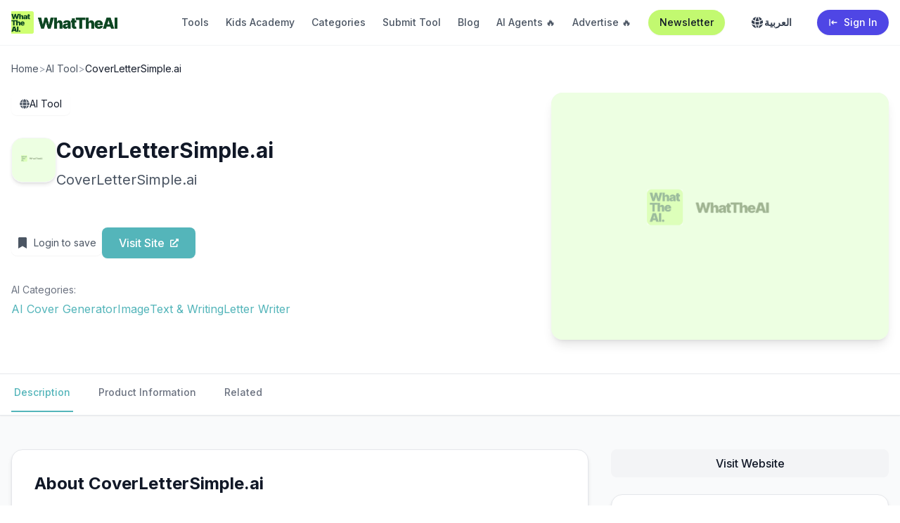

--- FILE ---
content_type: text/html; charset=utf-8
request_url: https://whattheai.tech/tools/coverlettersimple-ai
body_size: 17985
content:
<!DOCTYPE html><html lang="en"><head><meta charSet="utf-8"/><meta name="viewport" content="width=device-width, initial-scale=1"/><link rel="preload" as="image" href="/WhatTheAILogo.png" fetchPriority="high"/><link rel="preload" as="image" href="https://www.google.com/s2/favicons?domain=coverlettersimple.ai&amp;sz=128" fetchPriority="high"/><link rel="stylesheet" href="/_next/static/css/3add334ee59f67ac.css" data-precedence="next"/><link rel="stylesheet" href="/_next/static/css/1701c871958c0d51.css" data-precedence="next"/><link rel="preload" as="script" fetchPriority="low" href="/_next/static/chunks/webpack-70f4d70305addb82.js"/><script src="/_next/static/chunks/fd9d1056-9886d4a16822751f.js" async=""></script><script src="/_next/static/chunks/7023-cf7b6bec25125cc9.js" async=""></script><script src="/_next/static/chunks/main-app-1ffebd5b673b28d0.js" async=""></script><script src="/_next/static/chunks/231-8a9b82e0e37585b4.js" async=""></script><script src="/_next/static/chunks/app/tools/%5Bslug%5D/not-found-aef585672e2764c1.js" async=""></script><script src="/_next/static/chunks/8e1d74a4-dd7aaeddb1c003bf.js" async=""></script><script src="/_next/static/chunks/66ec4792-2a63b2b2135f4bd0.js" async=""></script><script src="/_next/static/chunks/f7333993-bb15f74efab8f39b.js" async=""></script><script src="/_next/static/chunks/6309-bc6bef143a34c006.js" async=""></script><script src="/_next/static/chunks/6648-5a4543f5551fa95a.js" async=""></script><script src="/_next/static/chunks/4392-b135be2bb316fbe7.js" async=""></script><script src="/_next/static/chunks/4551-6afcfcec78f1fc75.js" async=""></script><script src="/_next/static/chunks/8586-907fa6713b752f7f.js" async=""></script><script src="/_next/static/chunks/app/layout-421bcb2dca911160.js" async=""></script><script src="/_next/static/chunks/app/tools/%5Bslug%5D/page-0f2af592350f6e24.js" async=""></script><link rel="preload" href="https://www.googletagmanager.com/gtag/js?id=G-BGTS0W3B0E" as="script"/><title>WhatTheAI - Discover the Best AI Tools</title><meta name="description" content="Your comprehensive directory for artificial intelligence tools and resources. Find the perfect AI solutions for your needs."/><meta name="keywords" content="AI tools, artificial intelligence, machine learning, AI directory, AI solutions"/><link rel="icon" href="/favicon.ico" type="image/x-icon" sizes="178x176"/><meta name="next-size-adjust"/><link href="https://fonts.googleapis.com/css2?family=Cairo:wght@400;500;600;700&amp;display=swap" rel="stylesheet"/><script src="/_next/static/chunks/polyfills-78c92fac7aa8fdd8.js" noModule=""></script></head><body class="__className_f367f3"><header class="fixed top-0 left-0 right-0 z-50 bg-white/80 backdrop-blur-md border-b border-gray-100"><nav class="mx-auto max-w-7xl px-4"><div class="flex h-16 items-center justify-between"><a class="flex items-center" href="/"><img alt="WhatTheAI" fetchPriority="high" width="140" height="32" decoding="async" data-nimg="1" class="h-8 w-auto" style="color:transparent" src="/WhatTheAILogo.png"/></a><div class="hidden md:flex md:items-center md:space-x-6 "><a class="text-sm font-medium transition-colors duration-200 text-gray-600 hover:text-gray-900" href="/tools">Tools</a><a class="text-sm font-medium transition-colors duration-200 text-gray-600 hover:text-gray-900" href="/kids-academy">Kids Academy</a><a class="text-sm font-medium transition-colors duration-200 text-gray-600 hover:text-gray-900" href="/categories">Categories</a><a class="text-sm font-medium transition-colors duration-200 text-gray-600 hover:text-gray-900" href="/submit">Submit Tool</a><a class="text-sm font-medium transition-colors duration-200 text-gray-600 hover:text-gray-900" href="/blog">Blog</a><a class="text-sm font-medium transition-colors duration-200 text-gray-600 hover:text-gray-900" href="/ai-agents">AI Agents 🔥</a><a class="text-sm font-medium transition-colors duration-200 text-gray-600 hover:text-gray-900" href="/advertise">Advertise 🔥</a><a target="_blank" rel="noopener noreferrer" class="inline-flex items-center justify-center rounded-full bg-[#C2F970] px-4 py-2 text-sm font-medium text-gray-900 hover:bg-lime-400 transition-colors duration-200 shadow-sm hover:shadow-md" href="https://whattheai.beehiiv.com/">Newsletter</a><button class="flex items-center gap-2 px-3 py-2 text-sm font-medium text-gray-700 hover:text-gray-900 transition-colors duration-200 rounded-lg hover:bg-gray-100" aria-label="Toggle language"><svg stroke="currentColor" fill="currentColor" stroke-width="0" viewBox="0 0 24 24" aria-hidden="true" class="w-5 h-5" height="1em" width="1em" xmlns="http://www.w3.org/2000/svg"><path d="M21.721 12.752a9.711 9.711 0 0 0-.945-5.003 12.754 12.754 0 0 1-4.339 2.708 18.991 18.991 0 0 1-.214 4.772 17.165 17.165 0 0 0 5.498-2.477ZM14.634 15.55a17.324 17.324 0 0 0 .332-4.647c-.952.227-1.945.347-2.966.347-1.021 0-2.014-.12-2.966-.347a17.515 17.515 0 0 0 .332 4.647 17.385 17.385 0 0 0 5.268 0ZM9.772 17.119a18.963 18.963 0 0 0 4.456 0A17.182 17.182 0 0 1 12 21.724a17.18 17.18 0 0 1-2.228-4.605ZM7.777 15.23a18.87 18.87 0 0 1-.214-4.774 12.753 12.753 0 0 1-4.34-2.708 9.711 9.711 0 0 0-.944 5.004 17.165 17.165 0 0 0 5.498 2.477ZM21.356 14.752a9.765 9.765 0 0 1-7.478 6.817 18.64 18.64 0 0 0 1.988-4.718 18.627 18.627 0 0 0 5.49-2.098ZM2.644 14.752c1.682.971 3.53 1.688 5.49 2.099a18.64 18.64 0 0 0 1.988 4.718 9.765 9.765 0 0 1-7.478-6.816ZM13.878 2.43a9.755 9.755 0 0 1 6.116 3.986 11.267 11.267 0 0 1-3.746 2.504 18.63 18.63 0 0 0-2.37-6.49ZM12 2.276a17.152 17.152 0 0 1 2.805 7.121c-.897.23-1.837.353-2.805.353-.968 0-1.908-.122-2.805-.353A17.151 17.151 0 0 1 12 2.276ZM10.122 2.43a18.629 18.629 0 0 0-2.37 6.49 11.266 11.266 0 0 1-3.746-2.504 9.754 9.754 0 0 1 6.116-3.985Z"></path></svg><span class="font-semibold">العربية</span></button></div><div class="flex md:hidden"><button type="button" class="inline-flex items-center justify-center rounded-md p-2 text-gray-700 hover:bg-gray-100 hover:text-gray-900"><span class="sr-only">Open main menu</span><span class="block h-6 w-6" aria-hidden="true"><svg stroke="currentColor" fill="currentColor" stroke-width="0" viewBox="0 0 20 20" aria-hidden="true" height="1em" width="1em" xmlns="http://www.w3.org/2000/svg"><path fill-rule="evenodd" d="M3 5a1 1 0 011-1h12a1 1 0 110 2H4a1 1 0 01-1-1zM3 10a1 1 0 011-1h12a1 1 0 110 2H4a1 1 0 01-1-1zM3 15a1 1 0 011-1h12a1 1 0 110 2H4a1 1 0 01-1-1z" clip-rule="evenodd"></path></svg></span></button></div></div><div class="hidden md:hidden absolute left-0 right-0 top-16 bg-white border-b border-gray-100 shadow-lg"><div class="space-y-1 px-4 pb-3 pt-2"><a class="block rounded-lg px-3 py-2 text-base font-medium text-gray-600 hover:bg-gray-50 hover:text-gray-900" href="/tools">Tools</a><a class="block rounded-lg px-3 py-2 text-base font-medium text-gray-600 hover:bg-gray-50 hover:text-gray-900" href="/kids-academy">Kids Academy</a><a class="block rounded-lg px-3 py-2 text-base font-medium text-gray-600 hover:bg-gray-50 hover:text-gray-900" href="/categories">Categories</a><a class="block rounded-lg px-3 py-2 text-base font-medium text-gray-600 hover:bg-gray-50 hover:text-gray-900" href="/submit">Submit Tool</a><a class="block rounded-lg px-3 py-2 text-base font-medium text-gray-600 hover:bg-gray-50 hover:text-gray-900" href="/blog">Blog</a><a class="block rounded-lg px-3 py-2 text-base font-medium text-gray-600 hover:bg-gray-50 hover:text-gray-900" href="/ai-agents">AI Agents 🔥</a><a class="block rounded-lg px-3 py-2 text-base font-medium text-gray-600 hover:bg-gray-50 hover:text-gray-900" href="/advertise">Advertise 🔥</a><div class="py-2"><button class="flex items-center gap-2 px-3 py-2 text-sm font-medium text-gray-700 hover:text-gray-900 transition-colors duration-200 rounded-lg hover:bg-gray-100" aria-label="Toggle language"><svg stroke="currentColor" fill="currentColor" stroke-width="0" viewBox="0 0 24 24" aria-hidden="true" class="w-5 h-5" height="1em" width="1em" xmlns="http://www.w3.org/2000/svg"><path d="M21.721 12.752a9.711 9.711 0 0 0-.945-5.003 12.754 12.754 0 0 1-4.339 2.708 18.991 18.991 0 0 1-.214 4.772 17.165 17.165 0 0 0 5.498-2.477ZM14.634 15.55a17.324 17.324 0 0 0 .332-4.647c-.952.227-1.945.347-2.966.347-1.021 0-2.014-.12-2.966-.347a17.515 17.515 0 0 0 .332 4.647 17.385 17.385 0 0 0 5.268 0ZM9.772 17.119a18.963 18.963 0 0 0 4.456 0A17.182 17.182 0 0 1 12 21.724a17.18 17.18 0 0 1-2.228-4.605ZM7.777 15.23a18.87 18.87 0 0 1-.214-4.774 12.753 12.753 0 0 1-4.34-2.708 9.711 9.711 0 0 0-.944 5.004 17.165 17.165 0 0 0 5.498 2.477ZM21.356 14.752a9.765 9.765 0 0 1-7.478 6.817 18.64 18.64 0 0 0 1.988-4.718 18.627 18.627 0 0 0 5.49-2.098ZM2.644 14.752c1.682.971 3.53 1.688 5.49 2.099a18.64 18.64 0 0 0 1.988 4.718 9.765 9.765 0 0 1-7.478-6.816ZM13.878 2.43a9.755 9.755 0 0 1 6.116 3.986 11.267 11.267 0 0 1-3.746 2.504 18.63 18.63 0 0 0-2.37-6.49ZM12 2.276a17.152 17.152 0 0 1 2.805 7.121c-.897.23-1.837.353-2.805.353-.968 0-1.908-.122-2.805-.353A17.151 17.151 0 0 1 12 2.276ZM10.122 2.43a18.629 18.629 0 0 0-2.37 6.49 11.266 11.266 0 0 1-3.746-2.504 9.754 9.754 0 0 1 6.116-3.985Z"></path></svg><span class="font-semibold">العربية</span></button></div><a class="mt-4 block rounded-full bg-[#C2F970] px-4 py-2 text-center text-base font-medium text-gray-900 hover:bg-lime-400 transition-colors duration-200 shadow-sm hover:shadow-md" href="/newsletter">Newsletter</a></div></div></nav></header><div class="min-h-screen bg-gray-50 relative ltr" dir="ltr"><div class="relative border-b border-gray-200 pb-12 pt-10 overflow-hidden bg-white"><div class="relative max-w-7xl mx-auto px-2 sm:px-3 lg:px-4"><div class="flex items-center gap-2 text-sm text-gray-600 mt-12 mb-6 "><a class="hover:text-gray-900" href="/">Home</a><span class="text-gray-400">&gt;</span><a class="hover:text-gray-900" href="/tools">AI Tool</a><span class="text-gray-400">&gt;</span><span class="text-gray-900">CoverLetterSimple.ai</span></div><div class="grid grid-cols-1 lg:grid-cols-5 gap-8"><div class="lg:col-span-3 animate-fade-in-up"><div class="flex items-center gap-3 mb-8 "><div class="flex items-center gap-2 px-3 py-1.5 bg-white bg-opacity-80 backdrop-blur-sm rounded-lg text-sm shadow-sm "><div class="text-gray-600"><svg stroke="currentColor" fill="currentColor" stroke-width="0" viewBox="0 0 496 512" height="14" width="14" xmlns="http://www.w3.org/2000/svg"><path d="M336.5 160C322 70.7 287.8 8 248 8s-74 62.7-88.5 152h177zM152 256c0 22.2 1.2 43.5 3.3 64h185.3c2.1-20.5 3.3-41.8 3.3-64s-1.2-43.5-3.3-64H155.3c-2.1 20.5-3.3 41.8-3.3 64zm324.7-96c-28.6-67.9-86.5-120.4-158-141.6 24.4 33.8 41.2 84.7 50 141.6h108zM177.2 18.4C105.8 39.6 47.8 92.1 19.3 160h108c8.7-56.9 25.5-107.8 49.9-141.6zM487.4 192H372.7c2.1 21 3.3 42.5 3.3 64s-1.2 43-3.3 64h114.6c5.5-20.5 8.6-41.8 8.6-64s-3.1-43.5-8.5-64zM120 256c0-21.5 1.2-43 3.3-64H8.6C3.2 212.5 0 233.8 0 256s3.2 43.5 8.6 64h114.6c-2-21-3.2-42.5-3.2-64zm39.5 96c14.5 89.3 48.7 152 88.5 152s74-62.7 88.5-152h-177zm159.3 141.6c71.4-21.2 129.4-73.7 158-141.6h-108c-8.8 56.9-25.6 107.8-50 141.6zM19.3 352c28.6 67.9 86.5 120.4 158 141.6-24.4-33.8-41.2-84.7-50-141.6h-108z"></path></svg></div><span>AI Tool</span></div></div><div class="flex items-start gap-6 mb-8 "><div class="w-16 h-16 bg-white rounded-2xl overflow-hidden flex-shrink-0 border border-gray-100 shadow-md"><div class="relative w-full h-full"><img alt="CoverLetterSimple.ai" loading="lazy" width="64" height="64" decoding="async" data-nimg="1" class="w-full h-full object-cover" style="color:transparent" src="https://www.google.com/s2/favicons?domain=coverlettersimple.ai&amp;sz=128"/></div></div><div class="flex-1"><div class="flex items-center gap-3 mb-2 "><h1 class="text-3xl font-bold text-gray-900">CoverLetterSimple.ai</h1></div><p class="text-xl leading-relaxed text-gray-600 mb-5 text-left">CoverLetterSimple.ai</p></div></div><div class="flex items-center gap-3 mb-8 "><div class="flex items-center gap-2"><a class="p-2 rounded-lg bg-white shadow-sm hover:bg-gray-50 text-gray-600 transition-colors duration-200 flex items-center " href="/login"><div class="w-4 h-4"><svg stroke="currentColor" fill="currentColor" stroke-width="0" viewBox="0 0 384 512" height="1em" width="1em" xmlns="http://www.w3.org/2000/svg"><path d="M0 512V48C0 21.49 21.49 0 48 0h288c26.51 0 48 21.49 48 48v464L192 400 0 512z"></path></svg></div><span class="text-sm ml-2">Login to save</span></a></div><a href="https://coverlettersimple.ai" target="_blank" rel="noopener noreferrer" class="inline-flex items-center px-6 py-2.5 rounded-lg bg-[#54B5BA] hover:bg-[#54B5BA]/90 text-white font-medium transition-colors duration-200 shadow-sm "><span>Visit Site</span><div class="ml-2"><svg stroke="currentColor" fill="currentColor" stroke-width="0" viewBox="0 0 512 512" height="12" width="12" xmlns="http://www.w3.org/2000/svg"><path d="M432,320H400a16,16,0,0,0-16,16V448H64V128H208a16,16,0,0,0,16-16V80a16,16,0,0,0-16-16H48A48,48,0,0,0,0,112V464a48,48,0,0,0,48,48H400a48,48,0,0,0,48-48V336A16,16,0,0,0,432,320ZM488,0h-128c-21.37,0-32.05,25.91-17,41l35.73,35.73L135,320.37a24,24,0,0,0,0,34L157.67,377a24,24,0,0,0,34,0L435.28,133.32,471,169c15,15,41,4.5,41-17V24A24,24,0,0,0,488,0Z"></path></svg></div></a></div><div class="flex flex-wrap items-center gap-6 mb-8 "><div class="space-y-1"><span class="text-sm text-gray-500 text-left">AI Categories:</span><div class="flex flex-wrap items-center gap-2 "><a class="text-[#54B5BA] hover:underline" href="/categories/ai-cover-generator">AI Cover Generator</a><a class="text-[#54B5BA] hover:underline" href="/categories/image">Image</a><a class="text-[#54B5BA] hover:underline" href="/categories/text-&amp;-writing">Text &amp; Writing</a><a class="text-[#54B5BA] hover:underline" href="/categories/letter-writer">Letter Writer</a></div></div></div></div><div class="lg:col-span-2 relative aspect-[3/2] rounded-2xl overflow-hidden bg-gray-100 shadow-lg group"><img alt="CoverLetterSimple.ai interface" fetchPriority="high" decoding="async" data-nimg="fill" class="object-cover transition-transform duration-300 group-hover:scale-105" style="position:absolute;height:100%;width:100%;left:0;top:0;right:0;bottom:0;color:transparent" src="https://www.google.com/s2/favicons?domain=coverlettersimple.ai&amp;sz=128"/><div class="absolute inset-0 bg-gradient-to-t from-black/20 to-transparent"></div><div class="absolute inset-0 bg-black/70 opacity-0 group-hover:opacity-100 transition-opacity duration-300 flex flex-col items-center justify-center"><p class="text-white text-xl font-medium mb-4">Visit <!-- -->CoverLetterSimple.ai</p><a href="https://coverlettersimple.ai" target="_blank" rel="noopener noreferrer" class="inline-flex items-center px-6 py-2.5 rounded-lg bg-[#54B5BA] hover:bg-[#54B5BA]/90 text-white font-medium transition-colors duration-200 shadow-sm "><span>Visit Site</span><div class="ml-2"><svg stroke="currentColor" fill="currentColor" stroke-width="0" viewBox="0 0 512 512" height="12" width="12" xmlns="http://www.w3.org/2000/svg"><path d="M432,320H400a16,16,0,0,0-16,16V448H64V128H208a16,16,0,0,0,16-16V80a16,16,0,0,0-16-16H48A48,48,0,0,0,0,112V464a48,48,0,0,0,48,48H400a48,48,0,0,0,48-48V336A16,16,0,0,0,432,320ZM488,0h-128c-21.37,0-32.05,25.91-17,41l35.73,35.73L135,320.37a24,24,0,0,0,0,34L157.67,377a24,24,0,0,0,34,0L435.28,133.32,471,169c15,15,41,4.5,41-17V24A24,24,0,0,0,488,0Z"></path></svg></div></a></div></div></div></div></div><div class="border-b border-gray-200 bg-white sticky top-0 z-10 shadow-sm"><div class="max-w-7xl mx-auto px-2 sm:px-3 lg:px-4"><nav class="flex space-x-8 overflow-x-auto pb-1 " aria-label="Tabs"><a href="#description" class="border-[#54B5BA] text-[#54B5BA] whitespace-nowrap border-b-2 py-4 px-1 text-sm font-medium text-left" aria-current="page">Description</a><a href="#product-information" class="border-transparent text-gray-500 hover:text-gray-700 hover:border-gray-300 whitespace-nowrap border-b-2 py-4 px-1 text-sm font-medium text-left">Product Information</a><a href="#alternatives" class="border-transparent text-gray-500 hover:text-gray-700 hover:border-gray-300 whitespace-nowrap border-b-2 py-4 px-1 text-sm font-medium text-left">Related</a></nav></div></div><div class="max-w-7xl mx-auto px-2 sm:px-3 lg:px-4 py-12 relative"><div class="grid grid-cols-1 lg:grid-cols-3 gap-8"><div class="lg:col-span-2"><div id="description" class="bg-white rounded-2xl p-8 border border-gray-200 mb-8 shadow-md"><h2 class="text-2xl font-bold text-gray-900 mb-6 text-left">About<!-- --> <!-- -->CoverLetterSimple.ai</h2><div class="prose prose-lg max-w-none text-gray-600 text-left"><div class="mb-4 whitespace-pre-wrap">CoverLetterSimple.ai</div><div class="mt-4 pt-2 border-t border-gray-100"><h3 class="text-lg font-medium text-gray-900 mb-3 text-left">Available Platforms</h3><div class="flex flex-wrap items-center gap-3 "><div class="text-gray-500 italic text-left">No platform information available</div></div></div><div class="mt-6 pt-6 border-t border-gray-100"><p class="text-sm text-gray-500 text-left">Added on<!-- --> <!-- -->3/27/2023</p></div></div></div><div id="product-information" class="bg-white rounded-2xl p-8 border border-gray-200 mb-8 shadow-md"><h2 class="text-2xl font-bold text-gray-900 mb-6 text-left">Product Information</h2><div class="mb-8"><h3 class="text-lg font-medium text-gray-900 mb-3 text-left">What is<!-- --> <!-- -->CoverLetterSimple.ai<!-- -->?</h3><div class="prose prose-gray max-w-none"><p class="text-gray-600 text-left">CoverLetterSimple.ai</p></div></div></div></div><div class="lg:col-span-1"><a href="https://coverlettersimple.ai" target="_blank" rel="noopener noreferrer" class="block text-center py-2 px-3 rounded-lg font-medium bg-gray-100 text-gray-900 hover:bg-gray-200 transition-colors duration-200 mb-6">Visit Website</a><div class="bg-white rounded-2xl p-4 border border-gray-200 mb-6 shadow-md"><h3 class="text-lg font-medium text-gray-900 mb-4 text-left">Featured AI Tools</h3><div class="space-y-4"><a class="flex items-start gap-3 " href="/tools/passionfroot-discovery"><div class="w-12 h-12 bg-gray-100 rounded-lg overflow-hidden flex-shrink-0"><div class="relative w-full h-full"><img alt="Passionfroot Discovery" loading="lazy" width="48" height="48" decoding="async" data-nimg="1" class="w-full h-full object-cover" style="color:transparent" src="https://icons.duckduckgo.com/ip3/passionfroot.me.ico"/></div></div><div class="text-left"><h4 class="font-medium text-gray-900 mb-1">Passionfroot Discovery</h4><p class="text-sm text-gray-600 line-clamp-2">Streamline brand deals with an all-in-one collaboration and management platform.</p><div class="flex items-center gap-2 mt-1 "><div class="flex "><div class="text-gray-200"><svg stroke="currentColor" fill="currentColor" stroke-width="0" viewBox="0 0 576 512" height="12" width="12" xmlns="http://www.w3.org/2000/svg"><path d="M259.3 17.8L194 150.2 47.9 171.5c-26.2 3.8-36.7 36.1-17.7 54.6l105.7 103-25 145.5c-4.5 26.3 23.2 46 46.4 33.7L288 439.6l130.7 68.7c23.2 12.2 50.9-7.4 46.4-33.7l-25-145.5 105.7-103c19-18.5 8.5-50.8-17.7-54.6L382 150.2 316.7 17.8c-11.7-23.6-45.6-23.9-57.4 0z"></path></svg></div><div class="text-gray-200"><svg stroke="currentColor" fill="currentColor" stroke-width="0" viewBox="0 0 576 512" height="12" width="12" xmlns="http://www.w3.org/2000/svg"><path d="M259.3 17.8L194 150.2 47.9 171.5c-26.2 3.8-36.7 36.1-17.7 54.6l105.7 103-25 145.5c-4.5 26.3 23.2 46 46.4 33.7L288 439.6l130.7 68.7c23.2 12.2 50.9-7.4 46.4-33.7l-25-145.5 105.7-103c19-18.5 8.5-50.8-17.7-54.6L382 150.2 316.7 17.8c-11.7-23.6-45.6-23.9-57.4 0z"></path></svg></div><div class="text-gray-200"><svg stroke="currentColor" fill="currentColor" stroke-width="0" viewBox="0 0 576 512" height="12" width="12" xmlns="http://www.w3.org/2000/svg"><path d="M259.3 17.8L194 150.2 47.9 171.5c-26.2 3.8-36.7 36.1-17.7 54.6l105.7 103-25 145.5c-4.5 26.3 23.2 46 46.4 33.7L288 439.6l130.7 68.7c23.2 12.2 50.9-7.4 46.4-33.7l-25-145.5 105.7-103c19-18.5 8.5-50.8-17.7-54.6L382 150.2 316.7 17.8c-11.7-23.6-45.6-23.9-57.4 0z"></path></svg></div><div class="text-gray-200"><svg stroke="currentColor" fill="currentColor" stroke-width="0" viewBox="0 0 576 512" height="12" width="12" xmlns="http://www.w3.org/2000/svg"><path d="M259.3 17.8L194 150.2 47.9 171.5c-26.2 3.8-36.7 36.1-17.7 54.6l105.7 103-25 145.5c-4.5 26.3 23.2 46 46.4 33.7L288 439.6l130.7 68.7c23.2 12.2 50.9-7.4 46.4-33.7l-25-145.5 105.7-103c19-18.5 8.5-50.8-17.7-54.6L382 150.2 316.7 17.8c-11.7-23.6-45.6-23.9-57.4 0z"></path></svg></div><div class="text-gray-200"><svg stroke="currentColor" fill="currentColor" stroke-width="0" viewBox="0 0 576 512" height="12" width="12" xmlns="http://www.w3.org/2000/svg"><path d="M259.3 17.8L194 150.2 47.9 171.5c-26.2 3.8-36.7 36.1-17.7 54.6l105.7 103-25 145.5c-4.5 26.3 23.2 46 46.4 33.7L288 439.6l130.7 68.7c23.2 12.2 50.9-7.4 46.4-33.7l-25-145.5 105.7-103c19-18.5 8.5-50.8-17.7-54.6L382 150.2 316.7 17.8c-11.7-23.6-45.6-23.9-57.4 0z"></path></svg></div></div><span class="text-xs text-gray-500"> reviews</span></div></div></a><a class="flex items-start gap-3 " href="/tools/guidde-magically-create-video-documentation"><div class="w-12 h-12 bg-gray-100 rounded-lg overflow-hidden flex-shrink-0"><div class="relative w-full h-full"><img alt="Guidde - Magically create video documentation" loading="lazy" width="48" height="48" decoding="async" data-nimg="1" class="w-full h-full object-cover" style="color:transparent" src="https://whatheai.blob.core.windows.net/tools/guidde-magically-create-video-documentation.jpg"/></div></div><div class="text-left"><h4 class="font-medium text-gray-900 mb-1">Guidde - Magically create video documentation</h4><p class="text-sm text-gray-600 line-clamp-2">Create How-to Videos in Seconds with AI
</p><div class="flex items-center gap-2 mt-1 "><div class="flex "><div class="text-yellow-400"><svg stroke="currentColor" fill="currentColor" stroke-width="0" viewBox="0 0 576 512" height="12" width="12" xmlns="http://www.w3.org/2000/svg"><path d="M259.3 17.8L194 150.2 47.9 171.5c-26.2 3.8-36.7 36.1-17.7 54.6l105.7 103-25 145.5c-4.5 26.3 23.2 46 46.4 33.7L288 439.6l130.7 68.7c23.2 12.2 50.9-7.4 46.4-33.7l-25-145.5 105.7-103c19-18.5 8.5-50.8-17.7-54.6L382 150.2 316.7 17.8c-11.7-23.6-45.6-23.9-57.4 0z"></path></svg></div><div class="text-yellow-400"><svg stroke="currentColor" fill="currentColor" stroke-width="0" viewBox="0 0 576 512" height="12" width="12" xmlns="http://www.w3.org/2000/svg"><path d="M259.3 17.8L194 150.2 47.9 171.5c-26.2 3.8-36.7 36.1-17.7 54.6l105.7 103-25 145.5c-4.5 26.3 23.2 46 46.4 33.7L288 439.6l130.7 68.7c23.2 12.2 50.9-7.4 46.4-33.7l-25-145.5 105.7-103c19-18.5 8.5-50.8-17.7-54.6L382 150.2 316.7 17.8c-11.7-23.6-45.6-23.9-57.4 0z"></path></svg></div><div class="text-yellow-400"><svg stroke="currentColor" fill="currentColor" stroke-width="0" viewBox="0 0 576 512" height="12" width="12" xmlns="http://www.w3.org/2000/svg"><path d="M259.3 17.8L194 150.2 47.9 171.5c-26.2 3.8-36.7 36.1-17.7 54.6l105.7 103-25 145.5c-4.5 26.3 23.2 46 46.4 33.7L288 439.6l130.7 68.7c23.2 12.2 50.9-7.4 46.4-33.7l-25-145.5 105.7-103c19-18.5 8.5-50.8-17.7-54.6L382 150.2 316.7 17.8c-11.7-23.6-45.6-23.9-57.4 0z"></path></svg></div><div class="text-yellow-400"><svg stroke="currentColor" fill="currentColor" stroke-width="0" viewBox="0 0 576 512" height="12" width="12" xmlns="http://www.w3.org/2000/svg"><path d="M259.3 17.8L194 150.2 47.9 171.5c-26.2 3.8-36.7 36.1-17.7 54.6l105.7 103-25 145.5c-4.5 26.3 23.2 46 46.4 33.7L288 439.6l130.7 68.7c23.2 12.2 50.9-7.4 46.4-33.7l-25-145.5 105.7-103c19-18.5 8.5-50.8-17.7-54.6L382 150.2 316.7 17.8c-11.7-23.6-45.6-23.9-57.4 0z"></path></svg></div><div class="text-yellow-400"><svg stroke="currentColor" fill="currentColor" stroke-width="0" viewBox="0 0 576 512" height="12" width="12" xmlns="http://www.w3.org/2000/svg"><path d="M259.3 17.8L194 150.2 47.9 171.5c-26.2 3.8-36.7 36.1-17.7 54.6l105.7 103-25 145.5c-4.5 26.3 23.2 46 46.4 33.7L288 439.6l130.7 68.7c23.2 12.2 50.9-7.4 46.4-33.7l-25-145.5 105.7-103c19-18.5 8.5-50.8-17.7-54.6L382 150.2 316.7 17.8c-11.7-23.6-45.6-23.9-57.4 0z"></path></svg></div></div><span class="text-xs text-gray-500"> reviews</span></div></div></a><a class="flex items-start gap-3 " href="/tools/vibeloop-326864"><div class="w-12 h-12 bg-gray-100 rounded-lg overflow-hidden flex-shrink-0"><div class="relative w-full h-full"><img alt="VibeLoop" loading="lazy" width="48" height="48" decoding="async" data-nimg="1" class="w-full h-full object-cover" style="color:transparent" src="https://vvfegidfttnzwljrmlng.supabase.co/storage/v1/object/public/tools-logo/dd38c4dc-61ce-445e-b385-1eef4b13093a_1754675323838.png"/></div></div><div class="text-left"><h4 class="font-medium text-gray-900 mb-1">VibeLoop</h4><p class="text-sm text-gray-600 line-clamp-2">Journaling one vibe a day with magical AI companions</p><div class="flex items-center gap-2 mt-1 "><div class="flex "><div class="text-gray-200"><svg stroke="currentColor" fill="currentColor" stroke-width="0" viewBox="0 0 576 512" height="12" width="12" xmlns="http://www.w3.org/2000/svg"><path d="M259.3 17.8L194 150.2 47.9 171.5c-26.2 3.8-36.7 36.1-17.7 54.6l105.7 103-25 145.5c-4.5 26.3 23.2 46 46.4 33.7L288 439.6l130.7 68.7c23.2 12.2 50.9-7.4 46.4-33.7l-25-145.5 105.7-103c19-18.5 8.5-50.8-17.7-54.6L382 150.2 316.7 17.8c-11.7-23.6-45.6-23.9-57.4 0z"></path></svg></div><div class="text-gray-200"><svg stroke="currentColor" fill="currentColor" stroke-width="0" viewBox="0 0 576 512" height="12" width="12" xmlns="http://www.w3.org/2000/svg"><path d="M259.3 17.8L194 150.2 47.9 171.5c-26.2 3.8-36.7 36.1-17.7 54.6l105.7 103-25 145.5c-4.5 26.3 23.2 46 46.4 33.7L288 439.6l130.7 68.7c23.2 12.2 50.9-7.4 46.4-33.7l-25-145.5 105.7-103c19-18.5 8.5-50.8-17.7-54.6L382 150.2 316.7 17.8c-11.7-23.6-45.6-23.9-57.4 0z"></path></svg></div><div class="text-gray-200"><svg stroke="currentColor" fill="currentColor" stroke-width="0" viewBox="0 0 576 512" height="12" width="12" xmlns="http://www.w3.org/2000/svg"><path d="M259.3 17.8L194 150.2 47.9 171.5c-26.2 3.8-36.7 36.1-17.7 54.6l105.7 103-25 145.5c-4.5 26.3 23.2 46 46.4 33.7L288 439.6l130.7 68.7c23.2 12.2 50.9-7.4 46.4-33.7l-25-145.5 105.7-103c19-18.5 8.5-50.8-17.7-54.6L382 150.2 316.7 17.8c-11.7-23.6-45.6-23.9-57.4 0z"></path></svg></div><div class="text-gray-200"><svg stroke="currentColor" fill="currentColor" stroke-width="0" viewBox="0 0 576 512" height="12" width="12" xmlns="http://www.w3.org/2000/svg"><path d="M259.3 17.8L194 150.2 47.9 171.5c-26.2 3.8-36.7 36.1-17.7 54.6l105.7 103-25 145.5c-4.5 26.3 23.2 46 46.4 33.7L288 439.6l130.7 68.7c23.2 12.2 50.9-7.4 46.4-33.7l-25-145.5 105.7-103c19-18.5 8.5-50.8-17.7-54.6L382 150.2 316.7 17.8c-11.7-23.6-45.6-23.9-57.4 0z"></path></svg></div><div class="text-gray-200"><svg stroke="currentColor" fill="currentColor" stroke-width="0" viewBox="0 0 576 512" height="12" width="12" xmlns="http://www.w3.org/2000/svg"><path d="M259.3 17.8L194 150.2 47.9 171.5c-26.2 3.8-36.7 36.1-17.7 54.6l105.7 103-25 145.5c-4.5 26.3 23.2 46 46.4 33.7L288 439.6l130.7 68.7c23.2 12.2 50.9-7.4 46.4-33.7l-25-145.5 105.7-103c19-18.5 8.5-50.8-17.7-54.6L382 150.2 316.7 17.8c-11.7-23.6-45.6-23.9-57.4 0z"></path></svg></div></div><span class="text-xs text-gray-500"> reviews</span></div></div></a></div><a class="block text-center py-2 px-4 mt-4 text-sm text-[#54B5BA] hover:underline" href="/tools">View more AI tools</a></div><div class="bg-white rounded-2xl p-4 border border-gray-200 shadow-md"><h3 class="text-lg font-medium text-gray-900 mb-4">Share</h3><div class="flex items-center gap-2 mt-6"><span class="text-sm text-gray-600">Share:</span><a href="https://twitter.com/intent/tweet?text=Check out CoverLetterSimple.ai on WhatTheAI - CoverLetterSimple.ai&amp;url=https://whattheai.tech/tools/coverlettersimple-ai" target="_blank" rel="noopener noreferrer" class="w-8 h-8 rounded-full bg-[#1DA1F2] text-white flex items-center justify-center hover:bg-opacity-90 transition-colors"><svg stroke="currentColor" fill="currentColor" stroke-width="0" viewBox="0 0 512 512" height="14" width="14" xmlns="http://www.w3.org/2000/svg"><path d="M459.37 151.716c.325 4.548.325 9.097.325 13.645 0 138.72-105.583 298.558-298.558 298.558-59.452 0-114.68-17.219-161.137-47.106 8.447.974 16.568 1.299 25.34 1.299 49.055 0 94.213-16.568 130.274-44.832-46.132-.975-84.792-31.188-98.112-72.772 6.498.974 12.995 1.624 19.818 1.624 9.421 0 18.843-1.3 27.614-3.573-48.081-9.747-84.143-51.98-84.143-102.985v-1.299c13.969 7.797 30.214 12.67 47.431 13.319-28.264-18.843-46.781-51.005-46.781-87.391 0-19.492 5.197-37.36 14.294-52.954 51.655 63.675 129.3 105.258 216.365 109.807-1.624-7.797-2.599-15.918-2.599-24.04 0-57.828 46.782-104.934 104.934-104.934 30.213 0 57.502 12.67 76.67 33.137 23.715-4.548 46.456-13.32 66.599-25.34-7.798 24.366-24.366 44.833-46.132 57.827 21.117-2.273 41.584-8.122 60.426-16.243-14.292 20.791-32.161 39.308-52.628 54.253z"></path></svg></a><a href="https://www.linkedin.com/sharing/share-offsite/?url=https://whattheai.tech/tools/coverlettersimple-ai" target="_blank" rel="noopener noreferrer" class="w-8 h-8 rounded-full bg-[#0A66C2] text-white flex items-center justify-center hover:bg-opacity-90 transition-colors"><svg stroke="currentColor" fill="currentColor" stroke-width="0" viewBox="0 0 448 512" height="14" width="14" xmlns="http://www.w3.org/2000/svg"><path d="M416 32H31.9C14.3 32 0 46.5 0 64.3v383.4C0 465.5 14.3 480 31.9 480H416c17.6 0 32-14.5 32-32.3V64.3c0-17.8-14.4-32.3-32-32.3zM135.4 416H69V202.2h66.5V416zm-33.2-243c-21.3 0-38.5-17.3-38.5-38.5S80.9 96 102.2 96c21.2 0 38.5 17.3 38.5 38.5 0 21.3-17.2 38.5-38.5 38.5zm282.1 243h-66.4V312c0-24.8-.5-56.7-34.5-56.7-34.6 0-39.9 27-39.9 54.9V416h-66.4V202.2h63.7v29.2h.9c8.9-16.8 30.6-34.5 62.9-34.5 67.2 0 79.7 44.3 79.7 101.9V416z"></path></svg></a><a href="https://www.facebook.com/sharer/sharer.php?u=https://whattheai.tech/tools/coverlettersimple-ai" target="_blank" rel="noopener noreferrer" class="w-8 h-8 rounded-full bg-[#1877F2] text-white flex items-center justify-center hover:bg-opacity-90 transition-colors"><svg stroke="currentColor" fill="currentColor" stroke-width="0" viewBox="0 0 512 512" height="14" width="14" xmlns="http://www.w3.org/2000/svg"><path d="M504 256C504 119 393 8 256 8S8 119 8 256c0 123.78 90.69 226.38 209.25 245V327.69h-63V256h63v-54.64c0-62.15 37-96.48 93.67-96.48 27.14 0 55.52 4.84 55.52 4.84v61h-31.28c-30.8 0-40.41 19.12-40.41 38.73V256h68.78l-11 71.69h-57.78V501C413.31 482.38 504 379.78 504 256z"></path></svg></a></div></div></div></div></div><div class="border-t border-gray-200 bg-white py-16"><div class="max-w-7xl mx-auto px-4 sm:px-6 lg:px-8"><div class="flex flex-col lg:flex-row lg:items-center lg:justify-between gap-8"><div class="max-w-2xl"><h2 class="text-2xl font-bold text-gray-900 mb-4">Launch Embeds</h2><p class="text-lg text-gray-600">Use website badges to drive support from your community for your What the AI Launch. They&#x27;re easy to embed on your homepage or footer.</p></div><div class="flex flex-col gap-4 items-center"><div><img alt="Featured on WhatTheAI" loading="lazy" width="220" height="66" decoding="async" data-nimg="1" style="color:transparent" src="/featured-on.webp"/></div><button class="px-5 py-2.5 rounded-lg border border-gray-400 text-gray-700 font-medium hover:bg-gray-50 transition-colors duration-200">Copy Embed Code</button></div></div></div></div><div id="alternatives" class="rounded-2xl p-8 mb-8"><div class="max-w-7xl mx-auto px-4 sm:px-6 lg:px-8"><div class="flex justify-between items-center mb-6 "><h2 class="text-2xl font-bold text-gray-900 text-left">Related to<!-- --> <!-- -->CoverLetterSimple.ai</h2><div class="hidden md:flex items-center gap-2 "><a href="#alternatives-start" class="p-2 rounded-full bg-white border border-gray-200 shadow-sm text-gray-600 hover:bg-gray-50"><svg stroke="currentColor" fill="currentColor" stroke-width="0" viewBox="0 0 320 512" height="16" width="16" xmlns="http://www.w3.org/2000/svg"><path d="M34.52 239.03L228.87 44.69c9.37-9.37 24.57-9.37 33.94 0l22.67 22.67c9.36 9.36 9.37 24.52.04 33.9L131.49 256l154.02 154.75c9.34 9.38 9.32 24.54-.04 33.9l-22.67 22.67c-9.37 9.37-24.57 9.37-33.94 0L34.52 272.97c-9.37-9.37-9.37-24.57 0-33.94z"></path></svg></a><a href="#alternatives-end" class="p-2 rounded-full bg-white border border-gray-200 shadow-sm text-gray-600 hover:bg-gray-50"><svg stroke="currentColor" fill="currentColor" stroke-width="0" viewBox="0 0 320 512" height="16" width="16" xmlns="http://www.w3.org/2000/svg"><path d="M285.476 272.971L91.132 467.314c-9.373 9.373-24.569 9.373-33.941 0l-22.667-22.667c-9.357-9.357-9.375-24.522-.04-33.901L188.505 256 34.484 101.255c-9.335-9.379-9.317-24.544.04-33.901l22.667-22.667c9.373-9.373 24.569-9.373 33.941 0L285.475 239.03c9.373 9.372 9.373 24.568.001 33.941z"></path></svg></a></div></div><div class="relative"><div class="flex overflow-x-auto pb-6 pt-1 -mx-2 px-2 snap-x scrollbar-hide scroll-smooth " style="scrollbar-width:none;-ms-overflow-style:none"><div id="alternatives-start" class="scroll-mt-20"></div><a href="/tools/neuronwriter" class="flex-shrink-0 w-[280px] mx-3 first:ml-0 last:mr-0 snap-start border border-gray-200 rounded-2xl overflow-hidden hover:border-[#54B5BA]/30 hover:shadow-sm transition-all duration-200 bg-white"><div class="aspect-[4/3] relative bg-gray-50"><img alt="Neuronwriter" loading="lazy" decoding="async" data-nimg="fill" class="object-cover" style="position:absolute;height:100%;width:100%;left:0;top:0;right:0;bottom:0;color:transparent" src="https://vvfegidfttnzwljrmlng.supabase.co/storage/v1/object/public/tools-logo/tools/995ee16a-f806-4c14-915e-e5e13f87b377_neuronwriter.jpeg?"/></div><div class="p-5"><div class="flex items-start justify-between "><h3 class="text-xl font-semibold text-gray-900 text-left">Neuronwriter</h3><div class="flex items-center ml-2"><svg stroke="currentColor" fill="currentColor" stroke-width="0" viewBox="0 0 576 512" class="text-yellow-400" height="16" width="16" xmlns="http://www.w3.org/2000/svg"><path d="M259.3 17.8L194 150.2 47.9 171.5c-26.2 3.8-36.7 36.1-17.7 54.6l105.7 103-25 145.5c-4.5 26.3 23.2 46 46.4 33.7L288 439.6l130.7 68.7c23.2 12.2 50.9-7.4 46.4-33.7l-25-145.5 105.7-103c19-18.5 8.5-50.8-17.7-54.6L382 150.2 316.7 17.8c-11.7-23.6-45.6-23.9-57.4 0z"></path></svg><span class="ml-1 text-gray-800 font-medium">5.0</span></div></div><p class="text-gray-600 mt-2 mb-4 line-clamp-2 text-sm text-left">NeuronWriter - Content optimization with #semanticSEO</p><div class="mt-auto"><div class="flex justify-between items-center mb-3 "><div></div><span class="text-gray-800 font-medium text-right">free</span></div><div class="flex flex-wrap gap-2 "></div></div></div></a><a href="/tools/paraphraser" class="flex-shrink-0 w-[280px] mx-3 first:ml-0 last:mr-0 snap-start border border-gray-200 rounded-2xl overflow-hidden hover:border-[#54B5BA]/30 hover:shadow-sm transition-all duration-200 bg-white"><div class="aspect-[4/3] relative bg-gray-50"><img alt="Paraphraser" loading="lazy" decoding="async" data-nimg="fill" class="object-cover" style="position:absolute;height:100%;width:100%;left:0;top:0;right:0;bottom:0;color:transparent" src="https://icons.duckduckgo.com/ip3/paraphrasetool.com.ico"/></div><div class="p-5"><div class="flex items-start justify-between "><h3 class="text-xl font-semibold text-gray-900 text-left">Paraphraser</h3><div class="flex items-center ml-2"><svg stroke="currentColor" fill="currentColor" stroke-width="0" viewBox="0 0 576 512" class="text-yellow-400" height="16" width="16" xmlns="http://www.w3.org/2000/svg"><path d="M259.3 17.8L194 150.2 47.9 171.5c-26.2 3.8-36.7 36.1-17.7 54.6l105.7 103-25 145.5c-4.5 26.3 23.2 46 46.4 33.7L288 439.6l130.7 68.7c23.2 12.2 50.9-7.4 46.4-33.7l-25-145.5 105.7-103c19-18.5 8.5-50.8-17.7-54.6L382 150.2 316.7 17.8c-11.7-23.6-45.6-23.9-57.4 0z"></path></svg><span class="ml-1 text-gray-800 font-medium">5.0</span></div></div><p class="text-gray-600 mt-2 mb-4 line-clamp-2 text-sm text-left">Free Paraphrasing For All Languages</p><div class="mt-auto"><div class="flex justify-between items-center mb-3 "><div></div><span class="text-gray-800 font-medium text-right">free</span></div><div class="flex flex-wrap gap-2 "></div></div></div></a><a href="/tools/bg-eraser" class="flex-shrink-0 w-[280px] mx-3 first:ml-0 last:mr-0 snap-start border border-gray-200 rounded-2xl overflow-hidden hover:border-[#54B5BA]/30 hover:shadow-sm transition-all duration-200 bg-white"><div class="aspect-[4/3] relative bg-gray-50"><img alt="Bg.Eraser" loading="lazy" decoding="async" data-nimg="fill" class="object-cover" style="position:absolute;height:100%;width:100%;left:0;top:0;right:0;bottom:0;color:transparent" src="https://bgeraser.com/favicon.ico"/></div><div class="p-5"><div class="flex items-start justify-between "><h3 class="text-xl font-semibold text-gray-900 text-left">Bg.Eraser</h3><div class="flex items-center ml-2"><svg stroke="currentColor" fill="currentColor" stroke-width="0" viewBox="0 0 576 512" class="text-yellow-400" height="16" width="16" xmlns="http://www.w3.org/2000/svg"><path d="M259.3 17.8L194 150.2 47.9 171.5c-26.2 3.8-36.7 36.1-17.7 54.6l105.7 103-25 145.5c-4.5 26.3 23.2 46 46.4 33.7L288 439.6l130.7 68.7c23.2 12.2 50.9-7.4 46.4-33.7l-25-145.5 105.7-103c19-18.5 8.5-50.8-17.7-54.6L382 150.2 316.7 17.8c-11.7-23.6-45.6-23.9-57.4 0z"></path></svg><span class="ml-1 text-gray-800 font-medium">5.0</span></div></div><p class="text-gray-600 mt-2 mb-4 line-clamp-2 text-sm text-left">Bg Eraser | Magic Eraser for Picture Clean Up</p><div class="mt-auto"><div class="flex justify-between items-center mb-3 "><div></div><span class="text-gray-800 font-medium text-right">free</span></div><div class="flex flex-wrap gap-2 "></div></div></div></a><a href="/tools/compar" class="flex-shrink-0 w-[280px] mx-3 first:ml-0 last:mr-0 snap-start border border-gray-200 rounded-2xl overflow-hidden hover:border-[#54B5BA]/30 hover:shadow-sm transition-all duration-200 bg-white"><div class="aspect-[4/3] relative bg-gray-50"><img alt="Compar" loading="lazy" decoding="async" data-nimg="fill" class="object-cover" style="position:absolute;height:100%;width:100%;left:0;top:0;right:0;bottom:0;color:transparent" src="https://icon.horse/icon/compar.ai"/></div><div class="p-5"><div class="flex items-start justify-between "><h3 class="text-xl font-semibold text-gray-900 text-left">Compar</h3><div class="flex items-center ml-2"><svg stroke="currentColor" fill="currentColor" stroke-width="0" viewBox="0 0 576 512" class="text-yellow-400" height="16" width="16" xmlns="http://www.w3.org/2000/svg"><path d="M259.3 17.8L194 150.2 47.9 171.5c-26.2 3.8-36.7 36.1-17.7 54.6l105.7 103-25 145.5c-4.5 26.3 23.2 46 46.4 33.7L288 439.6l130.7 68.7c23.2 12.2 50.9-7.4 46.4-33.7l-25-145.5 105.7-103c19-18.5 8.5-50.8-17.7-54.6L382 150.2 316.7 17.8c-11.7-23.6-45.6-23.9-57.4 0z"></path></svg><span class="ml-1 text-gray-800 font-medium">5.0</span></div></div><p class="text-gray-600 mt-2 mb-4 line-clamp-2 text-sm text-left">Compar.ai | AI Powered Content Analyses – People don&#x27;t read, They scan. What sticks?</p><div class="mt-auto"><div class="flex justify-between items-center mb-3 "><div></div><span class="text-gray-800 font-medium text-right">free</span></div><div class="flex flex-wrap gap-2 "></div></div></div></a><a href="/tools/hama-image-editing" class="flex-shrink-0 w-[280px] mx-3 first:ml-0 last:mr-0 snap-start border border-gray-200 rounded-2xl overflow-hidden hover:border-[#54B5BA]/30 hover:shadow-sm transition-all duration-200 bg-white"><div class="aspect-[4/3] relative bg-gray-50"><img alt="Hama - Image Editing" loading="lazy" decoding="async" data-nimg="fill" class="object-cover" style="position:absolute;height:100%;width:100%;left:0;top:0;right:0;bottom:0;color:transparent" src="https://icons.duckduckgo.com/ip3/hama.app.ico"/></div><div class="p-5"><div class="flex items-start justify-between "><h3 class="text-xl font-semibold text-gray-900 text-left">Hama - Image Editing</h3><div class="flex items-center ml-2"><svg stroke="currentColor" fill="currentColor" stroke-width="0" viewBox="0 0 576 512" class="text-yellow-400" height="16" width="16" xmlns="http://www.w3.org/2000/svg"><path d="M259.3 17.8L194 150.2 47.9 171.5c-26.2 3.8-36.7 36.1-17.7 54.6l105.7 103-25 145.5c-4.5 26.3 23.2 46 46.4 33.7L288 439.6l130.7 68.7c23.2 12.2 50.9-7.4 46.4-33.7l-25-145.5 105.7-103c19-18.5 8.5-50.8-17.7-54.6L382 150.2 316.7 17.8c-11.7-23.6-45.6-23.9-57.4 0z"></path></svg><span class="ml-1 text-gray-800 font-medium">5.0</span></div></div><p class="text-gray-600 mt-2 mb-4 line-clamp-2 text-sm text-left">Hama</p><div class="mt-auto"><div class="flex justify-between items-center mb-3 "><div></div><span class="text-gray-800 font-medium text-right">free</span></div><div class="flex flex-wrap gap-2 "></div></div></div></a><a href="/tools/creatext" class="flex-shrink-0 w-[280px] mx-3 first:ml-0 last:mr-0 snap-start border border-gray-200 rounded-2xl overflow-hidden hover:border-[#54B5BA]/30 hover:shadow-sm transition-all duration-200 bg-white"><div class="aspect-[4/3] relative bg-gray-50"><img alt="Creatext" loading="lazy" decoding="async" data-nimg="fill" class="object-cover" style="position:absolute;height:100%;width:100%;left:0;top:0;right:0;bottom:0;color:transparent" src="https://icon.horse/icon/creatext.ai"/></div><div class="p-5"><div class="flex items-start justify-between "><h3 class="text-xl font-semibold text-gray-900 text-left">Creatext</h3><div class="flex items-center ml-2"><svg stroke="currentColor" fill="currentColor" stroke-width="0" viewBox="0 0 576 512" class="text-yellow-400" height="16" width="16" xmlns="http://www.w3.org/2000/svg"><path d="M259.3 17.8L194 150.2 47.9 171.5c-26.2 3.8-36.7 36.1-17.7 54.6l105.7 103-25 145.5c-4.5 26.3 23.2 46 46.4 33.7L288 439.6l130.7 68.7c23.2 12.2 50.9-7.4 46.4-33.7l-25-145.5 105.7-103c19-18.5 8.5-50.8-17.7-54.6L382 150.2 316.7 17.8c-11.7-23.6-45.6-23.9-57.4 0z"></path></svg><span class="ml-1 text-gray-800 font-medium">5.0</span></div></div><p class="text-gray-600 mt-2 mb-4 line-clamp-2 text-sm text-left">Creatext - Trigger-Led Growth</p><div class="mt-auto"><div class="flex justify-between items-center mb-3 "><div></div><span class="text-gray-800 font-medium text-right">free</span></div><div class="flex flex-wrap gap-2 "></div></div></div></a><a href="/tools/topaz-photo-ai" class="flex-shrink-0 w-[280px] mx-3 first:ml-0 last:mr-0 snap-start border border-gray-200 rounded-2xl overflow-hidden hover:border-[#54B5BA]/30 hover:shadow-sm transition-all duration-200 bg-white"><div class="aspect-[4/3] relative bg-gray-50"><img alt="Topaz Photo AI" loading="lazy" decoding="async" data-nimg="fill" class="object-cover" style="position:absolute;height:100%;width:100%;left:0;top:0;right:0;bottom:0;color:transparent" src="https://topazlabs.com/favicon.ico"/></div><div class="p-5"><div class="flex items-start justify-between "><h3 class="text-xl font-semibold text-gray-900 text-left">Topaz Photo AI</h3><div class="flex items-center ml-2"><svg stroke="currentColor" fill="currentColor" stroke-width="0" viewBox="0 0 576 512" class="text-yellow-400" height="16" width="16" xmlns="http://www.w3.org/2000/svg"><path d="M259.3 17.8L194 150.2 47.9 171.5c-26.2 3.8-36.7 36.1-17.7 54.6l105.7 103-25 145.5c-4.5 26.3 23.2 46 46.4 33.7L288 439.6l130.7 68.7c23.2 12.2 50.9-7.4 46.4-33.7l-25-145.5 105.7-103c19-18.5 8.5-50.8-17.7-54.6L382 150.2 316.7 17.8c-11.7-23.6-45.6-23.9-57.4 0z"></path></svg><span class="ml-1 text-gray-800 font-medium">5.0</span></div></div><p class="text-gray-600 mt-2 mb-4 line-clamp-2 text-sm text-left">Topaz Labs: AI Image Quality Software</p><div class="mt-auto"><div class="flex justify-between items-center mb-3 "><div></div><span class="text-gray-800 font-medium text-right">free</span></div><div class="flex flex-wrap gap-2 "></div></div></div></a><a href="/tools/infranodus" class="flex-shrink-0 w-[280px] mx-3 first:ml-0 last:mr-0 snap-start border border-gray-200 rounded-2xl overflow-hidden hover:border-[#54B5BA]/30 hover:shadow-sm transition-all duration-200 bg-white"><div class="aspect-[4/3] relative bg-gray-50"><img alt="Infranodus" loading="lazy" decoding="async" data-nimg="fill" class="object-cover" style="position:absolute;height:100%;width:100%;left:0;top:0;right:0;bottom:0;color:transparent" src="https://vvfegidfttnzwljrmlng.supabase.co/storage/v1/object/public/tools-logo/tools/a360f200-097e-4069-a286-55b794656dce_infranodus.jpeg?"/></div><div class="p-5"><div class="flex items-start justify-between "><h3 class="text-xl font-semibold text-gray-900 text-left">Infranodus</h3><div class="flex items-center ml-2"><svg stroke="currentColor" fill="currentColor" stroke-width="0" viewBox="0 0 576 512" class="text-yellow-400" height="16" width="16" xmlns="http://www.w3.org/2000/svg"><path d="M259.3 17.8L194 150.2 47.9 171.5c-26.2 3.8-36.7 36.1-17.7 54.6l105.7 103-25 145.5c-4.5 26.3 23.2 46 46.4 33.7L288 439.6l130.7 68.7c23.2 12.2 50.9-7.4 46.4-33.7l-25-145.5 105.7-103c19-18.5 8.5-50.8-17.7-54.6L382 150.2 316.7 17.8c-11.7-23.6-45.6-23.9-57.4 0z"></path></svg><span class="ml-1 text-gray-800 font-medium">5.0</span></div></div><p class="text-gray-600 mt-2 mb-4 line-clamp-2 text-sm text-left">InfraNodus: AI Text Network Analysis for Research and Exploration</p><div class="mt-auto"><div class="flex justify-between items-center mb-3 "><div></div><span class="text-gray-800 font-medium text-right">free</span></div><div class="flex flex-wrap gap-2 "></div></div></div></a><a href="/tools/wordai" class="flex-shrink-0 w-[280px] mx-3 first:ml-0 last:mr-0 snap-start border border-gray-200 rounded-2xl overflow-hidden hover:border-[#54B5BA]/30 hover:shadow-sm transition-all duration-200 bg-white"><div class="aspect-[4/3] relative bg-gray-50"><img alt="WordAI" loading="lazy" decoding="async" data-nimg="fill" class="object-cover" style="position:absolute;height:100%;width:100%;left:0;top:0;right:0;bottom:0;color:transparent" src="https://vvfegidfttnzwljrmlng.supabase.co/storage/v1/object/public/tools-logo/tools/0effeb1e-ae44-4ab3-865d-8a5aa03f7fe4_wordai.jpeg?"/></div><div class="p-5"><div class="flex items-start justify-between "><h3 class="text-xl font-semibold text-gray-900 text-left">WordAI</h3><div class="flex items-center ml-2"><svg stroke="currentColor" fill="currentColor" stroke-width="0" viewBox="0 0 576 512" class="text-yellow-400" height="16" width="16" xmlns="http://www.w3.org/2000/svg"><path d="M259.3 17.8L194 150.2 47.9 171.5c-26.2 3.8-36.7 36.1-17.7 54.6l105.7 103-25 145.5c-4.5 26.3 23.2 46 46.4 33.7L288 439.6l130.7 68.7c23.2 12.2 50.9-7.4 46.4-33.7l-25-145.5 105.7-103c19-18.5 8.5-50.8-17.7-54.6L382 150.2 316.7 17.8c-11.7-23.6-45.6-23.9-57.4 0z"></path></svg><span class="ml-1 text-gray-800 font-medium">5.0</span></div></div><p class="text-gray-600 mt-2 mb-4 line-clamp-2 text-sm text-left">AI Text Rewriter | WordAi</p><div class="mt-auto"><div class="flex justify-between items-center mb-3 "><div></div><span class="text-gray-800 font-medium text-right">free</span></div><div class="flex flex-wrap gap-2 "></div></div></div></a><div id="alternatives-end" class="scroll-mt-20"></div></div><div class="flex justify-center mt-4 md:hidden"><div class="flex space-x-2"><a href="#alternatives-start" class="w-2 h-2 rounded-full bg-gray-300 hover:bg-gray-500"></a><a href="#alternatives-middle" class="w-2 h-2 rounded-full bg-gray-300 hover:bg-gray-500"></a><a href="#alternatives-end" class="w-2 h-2 rounded-full bg-gray-300 hover:bg-gray-500"></a></div></div></div><div class="mt-6 text-center"><a class="text-blue-600 font-medium inline-flex items-center hover:text-blue-800 transition-colors duration-200 " href="/tools"><svg stroke="currentColor" fill="currentColor" stroke-width="0" viewBox="0 0 448 512" class="mr-2" height="14" width="14" xmlns="http://www.w3.org/2000/svg"><path d="M257.5 445.1l-22.2 22.2c-9.4 9.4-24.6 9.4-33.9 0L7 273c-9.4-9.4-9.4-24.6 0-33.9L201.4 44.7c9.4-9.4 24.6-9.4 33.9 0l22.2 22.2c9.5 9.5 9.3 25-.4 34.3L136.6 216H424c13.3 0 24 10.7 24 24v32c0 13.3-10.7 24-24 24H136.6l120.5 114.8c9.8 9.3 10 24.8.4 34.3z"></path></svg>Explore All AI Tools</a></div></div></div><div class="bg-white rounded-2xl p-8 border border-gray-200 mb-8 shadow-md max-w-7xl mx-auto"><h2 class="text-2xl font-bold text-gray-900 mb-6 text-left">Similar AI Tools</h2><div class="grid grid-cols-1 md:grid-cols-2 gap-6"><a class="flex items-start gap-4 p-4 rounded-xl border border-gray-100 hover:border-[#54B5BA]/30 hover:shadow-md transition-all duration-200 " href="/tools/neuronwriter"><div class="w-12 h-12 relative flex-shrink-0 rounded-lg overflow-hidden bg-gray-100"><img alt="Neuronwriter" loading="lazy" decoding="async" data-nimg="fill" class="object-cover" style="position:absolute;height:100%;width:100%;left:0;top:0;right:0;bottom:0;color:transparent" src="https://vvfegidfttnzwljrmlng.supabase.co/storage/v1/object/public/tools-logo/tools/995ee16a-f806-4c14-915e-e5e13f87b377_neuronwriter.jpeg?"/></div><div class="flex-1 min-w-0 text-left"><div class="flex items-center gap-2 mb-1 "><h3 class="text-base font-medium text-gray-900 truncate">Neuronwriter</h3></div><p class="text-sm text-gray-600 line-clamp-2 mb-2">NeuronWriter - Content optimization with #semanticSEO</p><div class="flex items-center gap-3 "><div class="flex items-center gap-1 "><svg stroke="currentColor" fill="currentColor" stroke-width="0" viewBox="0 0 576 512" class="text-yellow-400" height="12" width="12" xmlns="http://www.w3.org/2000/svg"><path d="M259.3 17.8L194 150.2 47.9 171.5c-26.2 3.8-36.7 36.1-17.7 54.6l105.7 103-25 145.5c-4.5 26.3 23.2 46 46.4 33.7L288 439.6l130.7 68.7c23.2 12.2 50.9-7.4 46.4-33.7l-25-145.5 105.7-103c19-18.5 8.5-50.8-17.7-54.6L382 150.2 316.7 17.8c-11.7-23.6-45.6-23.9-57.4 0z"></path></svg><span class="text-sm text-gray-600">0.0</span></div></div></div></a><a class="flex items-start gap-4 p-4 rounded-xl border border-gray-100 hover:border-[#54B5BA]/30 hover:shadow-md transition-all duration-200 " href="/tools/paraphraser"><div class="w-12 h-12 relative flex-shrink-0 rounded-lg overflow-hidden bg-gray-100"><img alt="Paraphraser" loading="lazy" decoding="async" data-nimg="fill" class="object-cover" style="position:absolute;height:100%;width:100%;left:0;top:0;right:0;bottom:0;color:transparent" src="https://icons.duckduckgo.com/ip3/paraphrasetool.com.ico"/></div><div class="flex-1 min-w-0 text-left"><div class="flex items-center gap-2 mb-1 "><h3 class="text-base font-medium text-gray-900 truncate">Paraphraser</h3></div><p class="text-sm text-gray-600 line-clamp-2 mb-2">Free Paraphrasing For All Languages</p><div class="flex items-center gap-3 "><div class="flex items-center gap-1 "><svg stroke="currentColor" fill="currentColor" stroke-width="0" viewBox="0 0 576 512" class="text-yellow-400" height="12" width="12" xmlns="http://www.w3.org/2000/svg"><path d="M259.3 17.8L194 150.2 47.9 171.5c-26.2 3.8-36.7 36.1-17.7 54.6l105.7 103-25 145.5c-4.5 26.3 23.2 46 46.4 33.7L288 439.6l130.7 68.7c23.2 12.2 50.9-7.4 46.4-33.7l-25-145.5 105.7-103c19-18.5 8.5-50.8-17.7-54.6L382 150.2 316.7 17.8c-11.7-23.6-45.6-23.9-57.4 0z"></path></svg><span class="text-sm text-gray-600">0.0</span></div></div></div></a><a class="flex items-start gap-4 p-4 rounded-xl border border-gray-100 hover:border-[#54B5BA]/30 hover:shadow-md transition-all duration-200 " href="/tools/bg-eraser"><div class="w-12 h-12 relative flex-shrink-0 rounded-lg overflow-hidden bg-gray-100"><img alt="Bg.Eraser" loading="lazy" decoding="async" data-nimg="fill" class="object-cover" style="position:absolute;height:100%;width:100%;left:0;top:0;right:0;bottom:0;color:transparent" src="https://bgeraser.com/favicon.ico"/></div><div class="flex-1 min-w-0 text-left"><div class="flex items-center gap-2 mb-1 "><h3 class="text-base font-medium text-gray-900 truncate">Bg.Eraser</h3></div><p class="text-sm text-gray-600 line-clamp-2 mb-2">Bg Eraser | Magic Eraser for Picture Clean Up</p><div class="flex items-center gap-3 "><div class="flex items-center gap-1 "><svg stroke="currentColor" fill="currentColor" stroke-width="0" viewBox="0 0 576 512" class="text-yellow-400" height="12" width="12" xmlns="http://www.w3.org/2000/svg"><path d="M259.3 17.8L194 150.2 47.9 171.5c-26.2 3.8-36.7 36.1-17.7 54.6l105.7 103-25 145.5c-4.5 26.3 23.2 46 46.4 33.7L288 439.6l130.7 68.7c23.2 12.2 50.9-7.4 46.4-33.7l-25-145.5 105.7-103c19-18.5 8.5-50.8-17.7-54.6L382 150.2 316.7 17.8c-11.7-23.6-45.6-23.9-57.4 0z"></path></svg><span class="text-sm text-gray-600">0.0</span></div></div></div></a><a class="flex items-start gap-4 p-4 rounded-xl border border-gray-100 hover:border-[#54B5BA]/30 hover:shadow-md transition-all duration-200 " href="/tools/compar"><div class="w-12 h-12 relative flex-shrink-0 rounded-lg overflow-hidden bg-gray-100"><img alt="Compar" loading="lazy" decoding="async" data-nimg="fill" class="object-cover" style="position:absolute;height:100%;width:100%;left:0;top:0;right:0;bottom:0;color:transparent" src="https://icon.horse/icon/compar.ai"/></div><div class="flex-1 min-w-0 text-left"><div class="flex items-center gap-2 mb-1 "><h3 class="text-base font-medium text-gray-900 truncate">Compar</h3></div><p class="text-sm text-gray-600 line-clamp-2 mb-2">Compar.ai | AI Powered Content Analyses – People don&#x27;t read, They scan. What sticks?</p><div class="flex items-center gap-3 "><div class="flex items-center gap-1 "><svg stroke="currentColor" fill="currentColor" stroke-width="0" viewBox="0 0 576 512" class="text-yellow-400" height="12" width="12" xmlns="http://www.w3.org/2000/svg"><path d="M259.3 17.8L194 150.2 47.9 171.5c-26.2 3.8-36.7 36.1-17.7 54.6l105.7 103-25 145.5c-4.5 26.3 23.2 46 46.4 33.7L288 439.6l130.7 68.7c23.2 12.2 50.9-7.4 46.4-33.7l-25-145.5 105.7-103c19-18.5 8.5-50.8-17.7-54.6L382 150.2 316.7 17.8c-11.7-23.6-45.6-23.9-57.4 0z"></path></svg><span class="text-sm text-gray-600">0.0</span></div></div></div></a><a class="flex items-start gap-4 p-4 rounded-xl border border-gray-100 hover:border-[#54B5BA]/30 hover:shadow-md transition-all duration-200 " href="/tools/hama-image-editing"><div class="w-12 h-12 relative flex-shrink-0 rounded-lg overflow-hidden bg-gray-100"><img alt="Hama - Image Editing" loading="lazy" decoding="async" data-nimg="fill" class="object-cover" style="position:absolute;height:100%;width:100%;left:0;top:0;right:0;bottom:0;color:transparent" src="https://icons.duckduckgo.com/ip3/hama.app.ico"/></div><div class="flex-1 min-w-0 text-left"><div class="flex items-center gap-2 mb-1 "><h3 class="text-base font-medium text-gray-900 truncate">Hama - Image Editing</h3></div><p class="text-sm text-gray-600 line-clamp-2 mb-2">Hama</p><div class="flex items-center gap-3 "><div class="flex items-center gap-1 "><svg stroke="currentColor" fill="currentColor" stroke-width="0" viewBox="0 0 576 512" class="text-yellow-400" height="12" width="12" xmlns="http://www.w3.org/2000/svg"><path d="M259.3 17.8L194 150.2 47.9 171.5c-26.2 3.8-36.7 36.1-17.7 54.6l105.7 103-25 145.5c-4.5 26.3 23.2 46 46.4 33.7L288 439.6l130.7 68.7c23.2 12.2 50.9-7.4 46.4-33.7l-25-145.5 105.7-103c19-18.5 8.5-50.8-17.7-54.6L382 150.2 316.7 17.8c-11.7-23.6-45.6-23.9-57.4 0z"></path></svg><span class="text-sm text-gray-600">0.0</span></div></div></div></a><a class="flex items-start gap-4 p-4 rounded-xl border border-gray-100 hover:border-[#54B5BA]/30 hover:shadow-md transition-all duration-200 " href="/tools/creatext"><div class="w-12 h-12 relative flex-shrink-0 rounded-lg overflow-hidden bg-gray-100"><img alt="Creatext" loading="lazy" decoding="async" data-nimg="fill" class="object-cover" style="position:absolute;height:100%;width:100%;left:0;top:0;right:0;bottom:0;color:transparent" src="https://icon.horse/icon/creatext.ai"/></div><div class="flex-1 min-w-0 text-left"><div class="flex items-center gap-2 mb-1 "><h3 class="text-base font-medium text-gray-900 truncate">Creatext</h3></div><p class="text-sm text-gray-600 line-clamp-2 mb-2">Creatext - Trigger-Led Growth</p><div class="flex items-center gap-3 "><div class="flex items-center gap-1 "><svg stroke="currentColor" fill="currentColor" stroke-width="0" viewBox="0 0 576 512" class="text-yellow-400" height="12" width="12" xmlns="http://www.w3.org/2000/svg"><path d="M259.3 17.8L194 150.2 47.9 171.5c-26.2 3.8-36.7 36.1-17.7 54.6l105.7 103-25 145.5c-4.5 26.3 23.2 46 46.4 33.7L288 439.6l130.7 68.7c23.2 12.2 50.9-7.4 46.4-33.7l-25-145.5 105.7-103c19-18.5 8.5-50.8-17.7-54.6L382 150.2 316.7 17.8c-11.7-23.6-45.6-23.9-57.4 0z"></path></svg><span class="text-sm text-gray-600">0.0</span></div></div></div></a></div></div></div><footer class="bg-white border-t border-gray-100"><div class="mx-auto max-w-7xl px-4 sm:px-6 lg:px-8"><div class="py-16"><div class="grid grid-cols-1 md:grid-cols-2 gap-12"><div class="space-y-6"><a class="block" href="/"><img alt="WhatTheAI" loading="lazy" width="140" height="32" decoding="async" data-nimg="1" class="h-8 w-auto" style="color:transparent" src="/WhatTheAILogo.png"/></a><p class="text-sm text-gray-600 max-w-xs leading-relaxed">Your comprehensive directory for discovering and comparing the best AI tools and resources.</p><div class="flex items-center gap-4"><a target="_blank" rel="noopener noreferrer" class="text-gray-500 hover:text-lime-600 transition-colors duration-200" aria-label="Twitter" href="https://twitter.com/whattheai"><svg stroke="currentColor" fill="currentColor" stroke-width="0" viewBox="0 0 512 512" class="w-5 h-5" height="1em" width="1em" xmlns="http://www.w3.org/2000/svg"><path d="M459.37 151.716c.325 4.548.325 9.097.325 13.645 0 138.72-105.583 298.558-298.558 298.558-59.452 0-114.68-17.219-161.137-47.106 8.447.974 16.568 1.299 25.34 1.299 49.055 0 94.213-16.568 130.274-44.832-46.132-.975-84.792-31.188-98.112-72.772 6.498.974 12.995 1.624 19.818 1.624 9.421 0 18.843-1.3 27.614-3.573-48.081-9.747-84.143-51.98-84.143-102.985v-1.299c13.969 7.797 30.214 12.67 47.431 13.319-28.264-18.843-46.781-51.005-46.781-87.391 0-19.492 5.197-37.36 14.294-52.954 51.655 63.675 129.3 105.258 216.365 109.807-1.624-7.797-2.599-15.918-2.599-24.04 0-57.828 46.782-104.934 104.934-104.934 30.213 0 57.502 12.67 76.67 33.137 23.715-4.548 46.456-13.32 66.599-25.34-7.798 24.366-24.366 44.833-46.132 57.827 21.117-2.273 41.584-8.122 60.426-16.243-14.292 20.791-32.161 39.308-52.628 54.253z"></path></svg></a><a target="_blank" rel="noopener noreferrer" class="text-gray-500 hover:text-lime-600 transition-colors duration-200" aria-label="LinkedIn" href="https://linkedin.com/company/whattheai"><svg stroke="currentColor" fill="currentColor" stroke-width="0" viewBox="0 0 448 512" class="w-5 h-5" height="1em" width="1em" xmlns="http://www.w3.org/2000/svg"><path d="M416 32H31.9C14.3 32 0 46.5 0 64.3v383.4C0 465.5 14.3 480 31.9 480H416c17.6 0 32-14.5 32-32.3V64.3c0-17.8-14.4-32.3-32-32.3zM135.4 416H69V202.2h66.5V416zm-33.2-243c-21.3 0-38.5-17.3-38.5-38.5S80.9 96 102.2 96c21.2 0 38.5 17.3 38.5 38.5 0 21.3-17.2 38.5-38.5 38.5zm282.1 243h-66.4V312c0-24.8-.5-56.7-34.5-56.7-34.6 0-39.9 27-39.9 54.9V416h-66.4V202.2h63.7v29.2h.9c8.9-16.8 30.6-34.5 62.9-34.5 67.2 0 79.7 44.3 79.7 101.9V416z"></path></svg></a></div></div><div class="space-y-4"><h3 class="text-sm font-semibold text-gray-900 tracking-wider uppercase">Product</h3><ul class="grid grid-cols-2 gap-x-8 gap-y-3"><li><a class="text-sm text-gray-600 hover:text-lime-600 transition-colors duration-200" href="/tools">AI Tools</a></li><li><a class="text-sm text-gray-600 hover:text-lime-600 transition-colors duration-200" href="https://whattheai.beehiiv.com">Get notified 🛎️</a></li><li><a class="text-sm text-gray-600 hover:text-lime-600 transition-colors duration-200" href="/submit">Submit Tool</a></li><li><a class="text-sm text-gray-600 hover:text-lime-600 transition-colors duration-200" href="/advertise">Advertise 🔥</a></li><li><a class="text-sm text-gray-600 hover:text-lime-600 transition-colors duration-200" href="/blog">Blog</a></li><li><a class="text-sm text-gray-600 hover:text-lime-600 transition-colors duration-200" href="/categories">Categories</a></li></ul></div></div><div class="border-t border-gray-100 mt-12 pt-8"><div class="flex flex-col sm:flex-row justify-between items-center gap-4"><p class="text-sm text-gray-500">© <!-- -->2026<!-- --> <!-- -->WhatTheAI. All rights reserved.</p><div class="flex items-center gap-2"><span class="text-sm text-gray-500">Made with</span><span class="text-red-500">❤</span><span class="text-sm text-gray-500">by AI enthusiasts</span></div></div></div></div></div></footer><script src="/_next/static/chunks/webpack-70f4d70305addb82.js" async=""></script><script>(self.__next_f=self.__next_f||[]).push([0]);self.__next_f.push([2,null])</script><script>self.__next_f.push([1,"1:HL[\"/_next/static/media/e4af272ccee01ff0-s.p.woff2\",\"font\",{\"crossOrigin\":\"\",\"type\":\"font/woff2\"}]\n2:HL[\"/_next/static/css/3add334ee59f67ac.css\",\"style\"]\n3:HL[\"/_next/static/css/1701c871958c0d51.css\",\"style\"]\n"])</script><script>self.__next_f.push([1,"4:I[95751,[],\"\"]\n7:I[39275,[],\"\"]\n9:I[61343,[],\"\"]\na:I[231,[\"231\",\"static/chunks/231-8a9b82e0e37585b4.js\",\"3829\",\"static/chunks/app/tools/%5Bslug%5D/not-found-aef585672e2764c1.js\"],\"\"]\nb:I[84080,[\"7699\",\"static/chunks/8e1d74a4-dd7aaeddb1c003bf.js\",\"8422\",\"static/chunks/66ec4792-2a63b2b2135f4bd0.js\",\"2516\",\"static/chunks/f7333993-bb15f74efab8f39b.js\",\"231\",\"static/chunks/231-8a9b82e0e37585b4.js\",\"6309\",\"static/chunks/6309-bc6bef143a34c006.js\",\"6648\",\"static/chunks/6648-5a4543f5551fa95a.js\",\"4392\",\"static/chunks/4392-b135be2bb316fbe7.js\",\"4551\",\"static/chunks/4551-6afcfcec78f1fc75.js\",\"8586\",\"static/chunks/8586-907fa6713b752f7f.js\",\"3185\",\"static/chunks/app/layout-421bcb2dca911160.js\"],\"\"]\nc:I[21270,[\"7699\",\"static/chunks/8e1d74a4-dd7aaeddb1c003bf.js\",\"8422\",\"static/chunks/66ec4792-2a63b2b2135f4bd0.js\",\"2516\",\"static/chunks/f7333993-bb15f74efab8f39b.js\",\"231\",\"static/chunks/231-8a9b82e0e37585b4.js\",\"6309\",\"static/chunks/6309-bc6bef143a34c006.js\",\"6648\",\"static/chunks/6648-5a4543f5551fa95a.js\",\"4392\",\"static/chunks/4392-b135be2bb316fbe7.js\",\"4551\",\"static/chunks/4551-6afcfcec78f1fc75.js\",\"8586\",\"static/chunks/8586-907fa6713b752f7f.js\",\"3185\",\"static/chunks/app/layout-421bcb2dca911160.js\"],\"AuthProvider\"]\nd:I[8586,[\"7699\",\"static/chunks/8e1d74a4-dd7aaeddb1c003bf.js\",\"8422\",\"static/chunks/66ec4792-2a63b2b2135f4bd0.js\",\"2516\",\"static/chunks/f7333993-bb15f74efab8f39b.js\",\"231\",\"static/chunks/231-8a9b82e0e37585b4.js\",\"6309\",\"static/chunks/6309-bc6bef143a34c006.js\",\"6648\",\"static/chunks/6648-5a4543f5551fa95a.js\",\"4392\",\"static/chunks/4392-b135be2bb316fbe7.js\",\"4551\",\"static/chunks/4551-6afcfcec78f1fc75.js\",\"8586\",\"static/chunks/8586-907fa6713b752f7f.js\",\"3185\",\"static/chunks/app/layout-421bcb2dca911160.js\"],\"LanguageProvider\"]\ne:I[59301,[\"7699\",\"static/chunks/8e1d74a4-dd7aaeddb1c003bf.js\",\"8422\",\"static/chunks/66ec4792-2a63b2b2135f4bd0.js\",\"2516\",\"static/chunks/f7333993-bb15f74efab8f39b.js\",\"231\",\"static/chunks/231-8a9b82e0e37585b4.js\",\"6309\",\"static/chunks/6309-bc6bef143a34c006.js\",\"6648\",\"static/chunks/6648-5a4543f5551f"])</script><script>self.__next_f.push([1,"a95a.js\",\"4392\",\"static/chunks/4392-b135be2bb316fbe7.js\",\"4551\",\"static/chunks/4551-6afcfcec78f1fc75.js\",\"8586\",\"static/chunks/8586-907fa6713b752f7f.js\",\"3185\",\"static/chunks/app/layout-421bcb2dca911160.js\"],\"default\"]\nf:I[98216,[\"7699\",\"static/chunks/8e1d74a4-dd7aaeddb1c003bf.js\",\"8422\",\"static/chunks/66ec4792-2a63b2b2135f4bd0.js\",\"2516\",\"static/chunks/f7333993-bb15f74efab8f39b.js\",\"231\",\"static/chunks/231-8a9b82e0e37585b4.js\",\"6309\",\"static/chunks/6309-bc6bef143a34c006.js\",\"6648\",\"static/chunks/6648-5a4543f5551fa95a.js\",\"4392\",\"static/chunks/4392-b135be2bb316fbe7.js\",\"4551\",\"static/chunks/4551-6afcfcec78f1fc75.js\",\"8586\",\"static/chunks/8586-907fa6713b752f7f.js\",\"3185\",\"static/chunks/app/layout-421bcb2dca911160.js\"],\"default\"]\n11:I[76130,[],\"\"]\n8:[\"slug\",\"coverlettersimple-ai\",\"d\"]\n12:[]\n"])</script><script>self.__next_f.push([1,"0:[[[\"$\",\"link\",\"0\",{\"rel\":\"stylesheet\",\"href\":\"/_next/static/css/3add334ee59f67ac.css\",\"precedence\":\"next\",\"crossOrigin\":\"$undefined\"}],[\"$\",\"link\",\"1\",{\"rel\":\"stylesheet\",\"href\":\"/_next/static/css/1701c871958c0d51.css\",\"precedence\":\"next\",\"crossOrigin\":\"$undefined\"}]],[\"$\",\"$L4\",null,{\"buildId\":\"mn-PQort3_d3j2POjeiJq\",\"assetPrefix\":\"\",\"initialCanonicalUrl\":\"/tools/coverlettersimple-ai\",\"initialTree\":[\"\",{\"children\":[\"tools\",{\"children\":[[\"slug\",\"coverlettersimple-ai\",\"d\"],{\"children\":[\"__PAGE__\",{}]}]}]},\"$undefined\",\"$undefined\",true],\"initialSeedData\":[\"\",{\"children\":[\"tools\",{\"children\":[[\"slug\",\"coverlettersimple-ai\",\"d\"],{\"children\":[\"__PAGE__\",{},[[\"$L5\",\"$L6\"],null],null]},[\"$\",\"$L7\",null,{\"parallelRouterKey\":\"children\",\"segmentPath\":[\"children\",\"tools\",\"children\",\"$8\",\"children\"],\"error\":\"$undefined\",\"errorStyles\":\"$undefined\",\"errorScripts\":\"$undefined\",\"template\":[\"$\",\"$L9\",null,{}],\"templateStyles\":\"$undefined\",\"templateScripts\":\"$undefined\",\"notFound\":[\"$\",\"main\",null,{\"className\":\"min-h-screen bg-white pt-32\",\"children\":[\"$\",\"div\",null,{\"className\":\"container mx-auto px-4 max-w-4xl text-center\",\"children\":[[\"$\",\"div\",null,{\"className\":\"text-6xl mb-8 flex justify-center\",\"children\":[\"$\",\"svg\",null,{\"stroke\":\"currentColor\",\"fill\":\"currentColor\",\"strokeWidth\":\"0\",\"viewBox\":\"0 0 512 512\",\"className\":\"text-lime-400\",\"children\":[\"$undefined\",[[\"$\",\"path\",\"0\",{\"d\":\"M501.1 395.7L384 278.6c-23.1-23.1-57.6-27.6-85.4-13.9L192 158.1V96L64 0 0 64l96 128h62.1l106.6 106.6c-13.6 27.8-9.2 62.3 13.9 85.4l117.1 117.1c14.6 14.6 38.2 14.6 52.7 0l52.7-52.7c14.5-14.6 14.5-38.2 0-52.7zM331.7 225c28.3 0 54.9 11 74.9 31l19.4 19.4c15.8-6.9 30.8-16.5 43.8-29.5 37.1-37.1 49.7-89.3 37.9-136.7-2.2-9-13.5-12.1-20.1-5.5l-74.4 74.4-67.9-11.3L334 98.9l74.4-74.4c6.6-6.6 3.4-17.9-5.7-20.2-47.4-11.7-99.6.9-136.6 37.9-28.5 28.5-41.9 66.1-41.2 103.6l82.1 82.1c8.1-1.9 16.5-2.9 24.7-2.9zm-103.9 82l-56.7-56.7L18.7 402.8c-25 25-25 65.5 0 90.5s65.5 25 90.5 0l123.6-123.6c-7.6-19.9-9.9-41.6-5-62.7zM64 472c-13.2 0-24-10.8-24-24 0-13.3 10.7-24 24-24s24 10.7 24 24c0 13.2-10.7 24-24 24z\",\"children\":[]}]]],\"style\":{\"color\":\"$undefined\"},\"height\":\"1em\",\"width\":\"1em\",\"xmlns\":\"http://www.w3.org/2000/svg\"}]}],[\"$\",\"h1\",null,{\"className\":\"text-4xl font-bold mb-4 bg-gradient-to-r from-lime-400 to-lime-500 bg-clip-text text-transparent\",\"children\":\"AI Tool Not Found\"}],[\"$\",\"p\",null,{\"className\":\"text-lg text-gray-600 mb-8\",\"children\":\"We couldn't find the AI tool you're looking for. It may have been removed or is not yet approved.\"}],[\"$\",\"div\",null,{\"className\":\"flex flex-col sm:flex-row gap-4 justify-center\",\"children\":[[\"$\",\"$La\",null,{\"href\":\"/tools\",\"className\":\"inline-block px-8 py-3 bg-gradient-to-r from-lime-400 to-lime-500 text-white rounded-xl hover:opacity-90 transition-opacity duration-200\",\"children\":\"Browse All Tools\"}],[\"$\",\"$La\",null,{\"href\":\"/\",\"className\":\"inline-block px-8 py-3 border border-lime-400 rounded-xl hover:bg-gray-50 transition-colors duration-200\",\"children\":\"Return to Home\"}]]}]]}]}],\"notFoundStyles\":[],\"styles\":null}],null]},[\"$\",\"$L7\",null,{\"parallelRouterKey\":\"children\",\"segmentPath\":[\"children\",\"tools\",\"children\"],\"error\":\"$undefined\",\"errorStyles\":\"$undefined\",\"errorScripts\":\"$undefined\",\"template\":[\"$\",\"$L9\",null,{}],\"templateStyles\":\"$undefined\",\"templateScripts\":\"$undefined\",\"notFound\":\"$undefined\",\"notFoundStyles\":\"$undefined\",\"styles\":null}],null]},[[\"$\",\"html\",null,{\"lang\":\"en\",\"suppressHydrationWarning\":true,\"children\":[[\"$\",\"head\",null,{\"children\":[\"$\",\"link\",null,{\"href\":\"https://fonts.googleapis.com/css2?family=Cairo:wght@400;500;600;700\u0026display=swap\",\"rel\":\"stylesheet\"}]}],[\"$\",\"$Lb\",null,{\"strategy\":\"afterInteractive\",\"src\":\"https://www.googletagmanager.com/gtag/js?id=G-BGTS0W3B0E\"}],[\"$\",\"$Lb\",null,{\"id\":\"google-analytics\",\"strategy\":\"afterInteractive\",\"children\":\"\\n          window.dataLayer = window.dataLayer || [];\\n          function gtag(){dataLayer.push(arguments);}\\n          gtag('js', new Date());\\n          gtag('config', 'G-BGTS0W3B0E');\\n        \"}],[\"$\",\"body\",null,{\"className\":\"__className_f367f3\",\"suppressHydrationWarning\":true,\"children\":[\"$\",\"$Lc\",null,{\"children\":[\"$\",\"$Ld\",null,{\"children\":[[\"$\",\"$Le\",null,{}],[\"$\",\"$L7\",null,{\"parallelRouterKey\":\"children\",\"segmentPath\":[\"children\"],\"error\":\"$undefined\",\"errorStyles\":\"$undefined\",\"errorScripts\":\"$undefined\",\"template\":[\"$\",\"$L9\",null,{}],\"templateStyles\":\"$undefined\",\"templateScripts\":\"$undefined\",\"notFound\":[[\"$\",\"title\",null,{\"children\":\"404: This page could not be found.\"}],[\"$\",\"div\",null,{\"style\":{\"fontFamily\":\"system-ui,\\\"Segoe UI\\\",Roboto,Helvetica,Arial,sans-serif,\\\"Apple Color Emoji\\\",\\\"Segoe UI Emoji\\\"\",\"height\":\"100vh\",\"textAlign\":\"center\",\"display\":\"flex\",\"flexDirection\":\"column\",\"alignItems\":\"center\",\"justifyContent\":\"center\"},\"children\":[\"$\",\"div\",null,{\"children\":[[\"$\",\"style\",null,{\"dangerouslySetInnerHTML\":{\"__html\":\"body{color:#000;background:#fff;margin:0}.next-error-h1{border-right:1px solid rgba(0,0,0,.3)}@media (prefers-color-scheme:dark){body{color:#fff;background:#000}.next-error-h1{border-right:1px solid rgba(255,255,255,.3)}}\"}}],[\"$\",\"h1\",null,{\"className\":\"next-error-h1\",\"style\":{\"display\":\"inline-block\",\"margin\":\"0 20px 0 0\",\"padding\":\"0 23px 0 0\",\"fontSize\":24,\"fontWeight\":500,\"verticalAlign\":\"top\",\"lineHeight\":\"49px\"},\"children\":\"404\"}],[\"$\",\"div\",null,{\"style\":{\"display\":\"inline-block\"},\"children\":[\"$\",\"h2\",null,{\"style\":{\"fontSize\":14,\"fontWeight\":400,\"lineHeight\":\"49px\",\"margin\":0},\"children\":\"This page could not be found.\"}]}]]}]}]],\"notFoundStyles\":[],\"styles\":null}],[\"$\",\"$Lf\",null,{}]]}]}]}]]}],null],null],\"couldBeIntercepted\":false,\"initialHead\":[null,\"$L10\"],\"globalErrorComponent\":\"$11\",\"missingSlots\":\"$W12\"}]]\n"])</script><script>self.__next_f.push([1,"10:[[\"$\",\"meta\",\"0\",{\"name\":\"viewport\",\"content\":\"width=device-width, initial-scale=1\"}],[\"$\",\"meta\",\"1\",{\"charSet\":\"utf-8\"}],[\"$\",\"title\",\"2\",{\"children\":\"WhatTheAI - Discover the Best AI Tools\"}],[\"$\",\"meta\",\"3\",{\"name\":\"description\",\"content\":\"Your comprehensive directory for artificial intelligence tools and resources. Find the perfect AI solutions for your needs.\"}],[\"$\",\"meta\",\"4\",{\"name\":\"keywords\",\"content\":\"AI tools, artificial intelligence, machine learning, AI directory, AI solutions\"}],[\"$\",\"link\",\"5\",{\"rel\":\"icon\",\"href\":\"/favicon.ico\",\"type\":\"image/x-icon\",\"sizes\":\"178x176\"}],[\"$\",\"meta\",\"6\",{\"name\":\"next-size-adjust\"}]]\n5:null\n"])</script><script>self.__next_f.push([1,"13:I[68669,[\"7699\",\"static/chunks/8e1d74a4-dd7aaeddb1c003bf.js\",\"231\",\"static/chunks/231-8a9b82e0e37585b4.js\",\"6309\",\"static/chunks/6309-bc6bef143a34c006.js\",\"6648\",\"static/chunks/6648-5a4543f5551fa95a.js\",\"4392\",\"static/chunks/4392-b135be2bb316fbe7.js\",\"8586\",\"static/chunks/8586-907fa6713b752f7f.js\",\"6765\",\"static/chunks/app/tools/%5Bslug%5D/page-0f2af592350f6e24.js\"],\"default\"]\n16:[]\n17:[]\n18:[]\n15:{\"id\":\"995ee16a-f806-4c14-915e-e5e13f87b377\",\"name\":\"Neuronwriter\",\"company\":\"Unknown\",\"image\":\"https://vvfegidfttnzwljrmlng.supabase.co/storage/v1/object/public/tools-logo/tools/995ee16a-f806-4c14-915e-e5e13f87b377_neuronwriter.jpeg?\",\"description\":\"NeuronWriter - Content optimization with #semanticSEO\",\"pros\":\"$16\",\"cons\":\"$17\",\"tags\":\"$18\",\"pricing_type\":\"free\",\"url\":\"/tools/neuronwriter\"}\n1a:[]\n1b:[]\n1c:[]\n19:{\"id\":\"0a788b68-6a2a-4683-be1c-ba7745842a94\",\"name\":\"Paraphraser\",\"company\":\"Unknown\",\"image\":\"https://icons.duckduckgo.com/ip3/paraphrasetool.com.ico\",\"description\":\"Free Paraphrasing For All Languages\",\"pros\":\"$1a\",\"cons\":\"$1b\",\"tags\":\"$1c\",\"pricing_type\":\"free\",\"url\":\"/tools/paraphraser\"}\n1e:[]\n1f:[]\n20:[]\n1d:{\"id\":\"306db595-ab40-49e4-89f9-9542bfcbd1b8\",\"name\":\"Bg.Eraser\",\"company\":\"Unknown\",\"image\":\"https://bgeraser.com/favicon.ico\",\"description\":\"Bg Eraser | Magic Eraser for Picture Clean Up\",\"pros\":\"$1e\",\"cons\":\"$1f\",\"tags\":\"$20\",\"pricing_type\":\"free\",\"url\":\"/tools/bg-eraser\"}\n22:[]\n23:[]\n24:[]\n21:{\"id\":\"a3efccf6-5625-48c9-b3e2-33d3543173e1\",\"name\":\"Compar\",\"company\":\"Unknown\",\"image\":\"https://icon.horse/icon/compar.ai\",\"description\":\"Compar.ai | AI Powered Content Analyses – People don't read, They scan. What sticks?\",\"pros\":\"$22\",\"cons\":\"$23\",\"tags\":\"$24\",\"pricing_type\":\"free\",\"url\":\"/tools/compar\"}\n26:[]\n27:[]\n28:[]\n25:{\"id\":\"f731f8a2-aed4-4ec2-af29-f98bd074e9e1\",\"name\":\"Hama - Image Editing\",\"company\":\"Unknown\",\"image\":\"https://icons.duckduckgo.com/ip3/hama.app.ico\",\"description\":\"Hama\",\"pros\":\"$26\",\"cons\":\"$27\",\"tags\":\"$28\",\"pricing_type\":\"free\",\"url\":\"/tools/hama-image-editing\"}\n2a:[]\n2b:[]\n2c:"])</script><script>self.__next_f.push([1,"[]\n29:{\"id\":\"2ea39224-f33c-46fe-a2e9-98f5e667f80f\",\"name\":\"Creatext\",\"company\":\"Unknown\",\"image\":\"https://icon.horse/icon/creatext.ai\",\"description\":\"Creatext - Trigger-Led Growth\",\"pros\":\"$2a\",\"cons\":\"$2b\",\"tags\":\"$2c\",\"pricing_type\":\"free\",\"url\":\"/tools/creatext\"}\n2e:[]\n2f:[]\n30:[]\n2d:{\"id\":\"ff34bfe9-3cc2-4c57-8c07-5df63d368784\",\"name\":\"Topaz Photo AI\",\"company\":\"Unknown\",\"image\":\"https://topazlabs.com/favicon.ico\",\"description\":\"Topaz Labs: AI Image Quality Software\",\"pros\":\"$2e\",\"cons\":\"$2f\",\"tags\":\"$30\",\"pricing_type\":\"free\",\"url\":\"/tools/topaz-photo-ai\"}\n32:[]\n33:[]\n34:[]\n31:{\"id\":\"a360f200-097e-4069-a286-55b794656dce\",\"name\":\"Infranodus\",\"company\":\"Unknown\",\"image\":\"https://vvfegidfttnzwljrmlng.supabase.co/storage/v1/object/public/tools-logo/tools/a360f200-097e-4069-a286-55b794656dce_infranodus.jpeg?\",\"description\":\"InfraNodus: AI Text Network Analysis for Research and Exploration\",\"pros\":\"$32\",\"cons\":\"$33\",\"tags\":\"$34\",\"pricing_type\":\"free\",\"url\":\"/tools/infranodus\"}\n36:[]\n37:[]\n38:[]\n35:{\"id\":\"0effeb1e-ae44-4ab3-865d-8a5aa03f7fe4\",\"name\":\"WordAI\",\"company\":\"Unknown\",\"image\":\"https://vvfegidfttnzwljrmlng.supabase.co/storage/v1/object/public/tools-logo/tools/0effeb1e-ae44-4ab3-865d-8a5aa03f7fe4_wordai.jpeg?\",\"description\":\"AI Text Rewriter | WordAi\",\"pros\":\"$36\",\"cons\":\"$37\",\"tags\":\"$38\",\"pricing_type\":\"free\",\"url\":\"/tools/wordai\"}\n14:[\"$15\",\"$19\",\"$1d\",\"$21\",\"$25\",\"$29\",\"$2d\",\"$31\",\"$35\"]\n"])</script><script>self.__next_f.push([1,"6:[\"$\",\"$L13\",null,{\"enrichedTool\":{\"id\":\"488ffdd7-740f-40ed-9d61-aea17cdc02e8\",\"slug\":\"coverlettersimple-ai\",\"name\":\"CoverLetterSimple.ai\",\"description\":\"CoverLetterSimple.ai\",\"longDescription\":\"CoverLetterSimple.ai\",\"status\":\"approved\",\"what_is\":\"$undefined\",\"how_to_use\":\"$undefined\",\"category\":\"AI Cover Generator\",\"categories\":[\"AI Cover Generator\",\"Image\",\"Text \u0026 Writing\",\"Letter Writer\"],\"rating\":0,\"image\":\"/placeholder-tool.png\",\"logo_url\":\"https://www.google.com/s2/favicons?domain=coverlettersimple.ai\u0026sz=128\",\"pricing\":\"$undefined\",\"verified\":false,\"company\":\"\",\"website_url\":\"https://coverlettersimple.ai\",\"created_at\":\"2023-03-27T00:00:00+00:00\",\"platforms\":[],\"tags\":[],\"keyFeatures\":[],\"pricingPlans\":[],\"userTypes\":[],\"pros\":[],\"cons\":[],\"alternatives\":[{\"id\":\"995ee16a-f806-4c14-915e-e5e13f87b377\",\"name\":\"Neuronwriter\",\"company\":\"Unknown\",\"image\":\"https://vvfegidfttnzwljrmlng.supabase.co/storage/v1/object/public/tools-logo/tools/995ee16a-f806-4c14-915e-e5e13f87b377_neuronwriter.jpeg?\",\"description\":\"NeuronWriter - Content optimization with #semanticSEO\",\"pros\":[],\"cons\":[],\"tags\":[],\"pricing_type\":\"free\",\"url\":\"/tools/neuronwriter\"},{\"id\":\"0a788b68-6a2a-4683-be1c-ba7745842a94\",\"name\":\"Paraphraser\",\"company\":\"Unknown\",\"image\":\"https://icons.duckduckgo.com/ip3/paraphrasetool.com.ico\",\"description\":\"Free Paraphrasing For All Languages\",\"pros\":[],\"cons\":[],\"tags\":[],\"pricing_type\":\"free\",\"url\":\"/tools/paraphraser\"},{\"id\":\"306db595-ab40-49e4-89f9-9542bfcbd1b8\",\"name\":\"Bg.Eraser\",\"company\":\"Unknown\",\"image\":\"https://bgeraser.com/favicon.ico\",\"description\":\"Bg Eraser | Magic Eraser for Picture Clean Up\",\"pros\":[],\"cons\":[],\"tags\":[],\"pricing_type\":\"free\",\"url\":\"/tools/bg-eraser\"},{\"id\":\"a3efccf6-5625-48c9-b3e2-33d3543173e1\",\"name\":\"Compar\",\"company\":\"Unknown\",\"image\":\"https://icon.horse/icon/compar.ai\",\"description\":\"Compar.ai | AI Powered Content Analyses – People don't read, They scan. What sticks?\",\"pros\":[],\"cons\":[],\"tags\":[],\"pricing_type\":\"free\",\"url\":\"/tools/compar\"},{\"id\":\"f731f8a2-aed4-4ec2-af29-f98bd074e9e1\",\"name\":\"Hama - Image Editing\",\"company\":\"Unknown\",\"image\":\"https://icons.duckduckgo.com/ip3/hama.app.ico\",\"description\":\"Hama\",\"pros\":[],\"cons\":[],\"tags\":[],\"pricing_type\":\"free\",\"url\":\"/tools/hama-image-editing\"},{\"id\":\"2ea39224-f33c-46fe-a2e9-98f5e667f80f\",\"name\":\"Creatext\",\"company\":\"Unknown\",\"image\":\"https://icon.horse/icon/creatext.ai\",\"description\":\"Creatext - Trigger-Led Growth\",\"pros\":[],\"cons\":[],\"tags\":[],\"pricing_type\":\"free\",\"url\":\"/tools/creatext\"},{\"id\":\"ff34bfe9-3cc2-4c57-8c07-5df63d368784\",\"name\":\"Topaz Photo AI\",\"company\":\"Unknown\",\"image\":\"https://topazlabs.com/favicon.ico\",\"description\":\"Topaz Labs: AI Image Quality Software\",\"pros\":[],\"cons\":[],\"tags\":[],\"pricing_type\":\"free\",\"url\":\"/tools/topaz-photo-ai\"},{\"id\":\"a360f200-097e-4069-a286-55b794656dce\",\"name\":\"Infranodus\",\"company\":\"Unknown\",\"image\":\"https://vvfegidfttnzwljrmlng.supabase.co/storage/v1/object/public/tools-logo/tools/a360f200-097e-4069-a286-55b794656dce_infranodus.jpeg?\",\"description\":\"InfraNodus: AI Text Network Analysis for Research and Exploration\",\"pros\":[],\"cons\":[],\"tags\":[],\"pricing_type\":\"free\",\"url\":\"/tools/infranodus\"},{\"id\":\"0effeb1e-ae44-4ab3-865d-8a5aa03f7fe4\",\"name\":\"WordAI\",\"company\":\"Unknown\",\"image\":\"https://vvfegidfttnzwljrmlng.supabase.co/storage/v1/object/public/tools-logo/tools/0effeb1e-ae44-4ab3-865d-8a5aa03f7fe4_wordai.jpeg?\",\"description\":\"AI Text Rewriter | WordAi\",\"pros\":[],\"cons\":[],\"tags\":[],\"pricing_type\":\"free\",\"url\":\"/tools/wordai\"}],\"tutorials\":[],\"reviewStats\":\"$undefined\",\"userReviews\":[],\"analytics\":\"$undefined\",\"socialLinks\":{},\"product_hunt_rating\":\"$undefined\",\"product_hunt_reviews_count\":\"$undefined\",\"product_hunt_url\":\"$undefined\",\"capterra_rating\":\"$undefined\",\"capterra_reviews_count\":\"$undefined\",\"capterra_url\":\"$undefined\",\"featuredTools\":[{\"id\":\"c433b2e4-cfef-43bd-97e5-f9a757f51878\",\"name\":\"Passionfroot Discovery\",\"slug\":\"passionfroot-discovery\",\"description\":\"Streamline brand deals with an all-in-one collaboration and management platform.\",\"long_description\":\"Streamline brand deals with an all-in-one collaboration and management platform.\",\"website_url\":\"https://www.passionfroot.me/?utm_source=whattheai\u0026amp;utm_medium=marketplace\u0026amp;utm_campaign=whattheai\",\"documentation_url\":null,\"github_url\":null,\"logo_url\":\"https://icons.duckduckgo.com/ip3/passionfroot.me.ico\",\"company\":null,\"pricing_type\":\"free\",\"pricing_details\":null,\"status\":\"approved\",\"submitted_by\":\"fdc6905f-ebb4-5c7b-88ae-a8a64e0975a2\",\"featured\":true,\"verified\":false,\"trending\":false,\"rating\":0,\"reviews_count\":0,\"views_count\":0,\"likes_count\":0,\"metrics\":{\"users\":\"0\",\"uptime\":\"0\",\"queries\":\"0\",\"responseTime\":\"0\"},\"created_at\":\"2024-07-31T00:00:00+00:00\",\"updated_at\":\"2024-07-31T00:00:00+00:00\",\"key_features\":null,\"pros\":null,\"cons\":null,\"pricing_plans\":null,\"integrations\":null,\"user_types\":null,\"ratings\":null,\"social_links\":null,\"platforms\":[],\"faqs\":null,\"what_is\":null,\"how_to_use\":null,\"tags\":null,\"is_associated\":false,\"product_hunt_rating\":null,\"product_hunt_reviews_count\":0,\"product_hunt_url\":null,\"capterra_rating\":null,\"capterra_reviews_count\":0,\"capterra_url\":null,\"submitter_name\":null},{\"id\":\"0703e57e-f755-4d4c-ac48-7c559f3cd070\",\"name\":\"Guidde - Magically create video documentation\",\"slug\":\"guidde-magically-create-video-documentation\",\"description\":\"Create How-to Videos in Seconds with AI\\n\",\"long_description\":\"AI platform for rapid knowledge delivery\",\"website_url\":\"https://chromewebstore.google.com/detail/guidde-magically-create-v/oacmmmjedhheaijfjidilonpngccnhdl?utm_source=whattheai\",\"documentation_url\":\"\",\"github_url\":\"\",\"logo_url\":\"https://whatheai.blob.core.windows.net/tools/guidde-magically-create-video-documentation.jpg\",\"company\":\"\",\"pricing_type\":\"free\",\"pricing_details\":null,\"status\":\"approved\",\"submitted_by\":null,\"featured\":true,\"verified\":false,\"trending\":false,\"rating\":5,\"reviews_count\":0,\"views_count\":0,\"likes_count\":0,\"metrics\":{\"users\":\"0\",\"uptime\":\"0\",\"queries\":\"0\",\"responseTime\":\"0\"},\"created_at\":\"2024-06-06T01:55:53+00:00\",\"updated_at\":\"2025-07-30T14:36:34.874+00:00\",\"key_features\":[\"Generative AI video based guides\",\"AI Generated Audio\",\"Drag-and-drop video editor\",\"Text to voice generation\",\"Custom branding\",\"Blur Sensitive information\"],\"pros\":null,\"cons\":null,\"pricing_plans\":[],\"integrations\":null,\"user_types\":[\"New features announcements\",\"Generate document articles for your KB and help center\",\"Generate visual HTML pages for your KB and LMS\",\"Generate visual Markdown pages for documentation\",\"Embed product how-to videos in your KB\",\"Answer Support tickets with videos\"],\"ratings\":null,\"social_links\":{},\"platforms\":[\"browser-extension\"],\"faqs\":[{\"a\":\"To provide an easy-to-use video creation and discovery tool designed specifically for how-to videos, allowing anyone to create informative software guides in under 60 seconds.\",\"q\":\"Why did we build Guidde?\"}],\"what_is\":\"Guidde is the generative AI platform that enables teams to deliver knowledge 11 times faster, facilitating easy sharing with customers or employees. It is utilized by market-leading companies for video documentation to address customer queries, onboard and train staff, and promote self-service for enhanced team performance.\",\"how_to_use\":\"To use Guidde, simply sign up on the website, create instant how-to videos, edit and enhance them as needed using the user-friendly interface, and share them within your team or with customers. Discover and reuse videos seamlessly from your browser.\",\"tags\":\"[\\\"AI productivity\\\",\\\"Video documentation\\\",\\\"Web scraping\\\",\\\"How-to videos\\\",\\\"Workflows\\\",\\\"Knowledge sharing\\\"]\",\"is_associated\":null,\"product_hunt_rating\":null,\"product_hunt_reviews_count\":0,\"product_hunt_url\":null,\"capterra_rating\":null,\"capterra_reviews_count\":0,\"capterra_url\":null,\"submitter_name\":null},{\"id\":\"4b271b66-b775-437b-8faf-19ff0f58c742\",\"name\":\"VibeLoop\",\"slug\":\"vibeloop-326864\",\"description\":\"Journaling one vibe a day with magical AI companions\",\"long_description\":\"VibeLoop is an emotional journaling app. Each day, log one meaningful moment using emoji and a short note, then receive poetic reflections from your mystical AI companions. A daily ritual of presence, expression, and ambient emotional magic.\",\"website_url\":\"https://vibeloop.ai\",\"documentation_url\":null,\"github_url\":null,\"logo_url\":\"https://vvfegidfttnzwljrmlng.supabase.co/storage/v1/object/public/tools-logo/dd38c4dc-61ce-445e-b385-1eef4b13093a_1754675323838.png\",\"company\":\"VibeLoop\",\"pricing_type\":\"free\",\"pricing_details\":{},\"status\":\"approved\",\"submitted_by\":\"dd38c4dc-61ce-445e-b385-1eef4b13093a\",\"featured\":true,\"verified\":false,\"trending\":false,\"rating\":0,\"reviews_count\":0,\"views_count\":0,\"likes_count\":0,\"metrics\":{\"users\":\"0\",\"uptime\":\"0\",\"queries\":\"0\",\"responseTime\":\"0\"},\"created_at\":\"2025-08-08T17:48:47.082847+00:00\",\"updated_at\":\"2025-08-12T08:34:35.205+00:00\",\"key_features\":[],\"pros\":null,\"cons\":null,\"pricing_plans\":null,\"integrations\":null,\"user_types\":null,\"ratings\":null,\"social_links\":null,\"platforms\":[\"mobile\"],\"faqs\":null,\"what_is\":null,\"how_to_use\":null,\"tags\":\"[]\",\"is_associated\":null,\"product_hunt_rating\":null,\"product_hunt_reviews_count\":0,\"product_hunt_url\":null,\"capterra_rating\":null,\"capterra_reviews_count\":0,\"capterra_url\":null,\"submitter_name\":null}],\"relatedTools\":[{\"id\":\"995ee16a-f806-4c14-915e-e5e13f87b377\",\"name\":\"Neuronwriter\",\"slug\":\"neuronwriter\",\"description\":\"NeuronWriter - Content optimization with #semanticSEO\",\"logo_url\":\"https://vvfegidfttnzwljrmlng.supabase.co/storage/v1/object/public/tools-logo/tools/995ee16a-f806-4c14-915e-e5e13f87b377_neuronwriter.jpeg?\",\"rating\":0,\"tags\":[],\"verified\":false},{\"id\":\"0a788b68-6a2a-4683-be1c-ba7745842a94\",\"name\":\"Paraphraser\",\"slug\":\"paraphraser\",\"description\":\"Free Paraphrasing For All Languages\",\"logo_url\":\"https://icons.duckduckgo.com/ip3/paraphrasetool.com.ico\",\"rating\":0,\"tags\":[],\"verified\":false},{\"id\":\"306db595-ab40-49e4-89f9-9542bfcbd1b8\",\"name\":\"Bg.Eraser\",\"slug\":\"bg-eraser\",\"description\":\"Bg Eraser | Magic Eraser for Picture Clean Up\",\"logo_url\":\"https://bgeraser.com/favicon.ico\",\"rating\":0,\"tags\":[],\"verified\":false},{\"id\":\"a3efccf6-5625-48c9-b3e2-33d3543173e1\",\"name\":\"Compar\",\"slug\":\"compar\",\"description\":\"Compar.ai | AI Powered Content Analyses – People don't read, They scan. What sticks?\",\"logo_url\":\"https://icon.horse/icon/compar.ai\",\"rating\":0,\"tags\":[],\"verified\":false},{\"id\":\"f731f8a2-aed4-4ec2-af29-f98bd074e9e1\",\"name\":\"Hama - Image Editing\",\"slug\":\"hama-image-editing\",\"description\":\"Hama\",\"logo_url\":\"https://icons.duckduckgo.com/ip3/hama.app.ico\",\"rating\":0,\"tags\":[],\"verified\":false},{\"id\":\"2ea39224-f33c-46fe-a2e9-98f5e667f80f\",\"name\":\"Creatext\",\"slug\":\"creatext\",\"description\":\"Creatext - Trigger-Led Growth\",\"logo_url\":\"https://icon.horse/icon/creatext.ai\",\"rating\":0,\"tags\":[],\"verified\":false}]},\"userId\":\"$undefined\",\"isAdmin\":false,\"relatedTools\":[{\"id\":\"995ee16a-f806-4c14-915e-e5e13f87b377\",\"name\":\"Neuronwriter\",\"slug\":\"neuronwriter\",\"tags\":null,\"rating\":0,\"logo_url\":\"https://vvfegidfttnzwljrmlng.supabase.co/storage/v1/object/public/tools-logo/tools/995ee16a-f806-4c14-915e-e5e13f87b377_neuronwriter.jpeg?\",\"verified\":false,\"description\":\"NeuronWriter - Content optimization with #semanticSEO\"},{\"id\":\"0a788b68-6a2a-4683-be1c-ba7745842a94\",\"name\":\"Paraphraser\",\"slug\":\"paraphraser\",\"tags\":null,\"rating\":0,\"logo_url\":\"https://icons.duckduckgo.com/ip3/paraphrasetool.com.ico\",\"verified\":false,\"description\":\"Free Paraphrasing For All Languages\"},{\"id\":\"306db595-ab40-49e4-89f9-9542bfcbd1b8\",\"name\":\"Bg.Eraser\",\"slug\":\"bg-eraser\",\"tags\":null,\"rating\":0,\"logo_url\":\"https://bgeraser.com/favicon.ico\",\"verified\":false,\"description\":\"Bg Eraser | Magic Eraser for Picture Clean Up\"},{\"id\":\"a3efccf6-5625-48c9-b3e2-33d3543173e1\",\"name\":\"Compar\",\"slug\":\"compar\",\"tags\":null,\"rating\":0,\"logo_url\":\"https://icon.horse/icon/compar.ai\",\"verified\":false,\"description\":\"Compar.ai | AI Powered Content Analyses – People don't read, They scan. What sticks?\"},{\"id\":\"f731f8a2-aed4-4ec2-af29-f98bd074e9e1\",\"name\":\"Hama - Image Editing\",\"slug\":\"hama-image-editing\",\"tags\":null,\"rating\":0,\"logo_url\":\"https://icons.duckduckgo.com/ip3/hama.app.ico\",\"verified\":false,\"description\":\"Hama\"},{\"id\":\"2ea39224-f33c-46fe-a2e9-98f5e667f80f\",\"name\":\"Creatext\",\"slug\":\"creatext\",\"tags\":null,\"rating\":0,\"logo_url\":\"https://icon.horse/icon/creatext.ai\",\"verified\":false,\"description\":\"Creatext - Trigger-Led Growth\"}],\"categoryAlternatives\":\"$14\"}]\n"])</script></body></html>

--- FILE ---
content_type: text/css; charset=UTF-8
request_url: https://whattheai.tech/_next/static/css/1701c871958c0d51.css
body_size: 19956
content:
/*
! tailwindcss v3.4.1 | MIT License | https://tailwindcss.com
*/*,:after,:before{box-sizing:border-box;border:0 solid #e5e7eb}:after,:before{--tw-content:""}:host,html{line-height:1.5;-webkit-text-size-adjust:100%;-moz-tab-size:4;-o-tab-size:4;tab-size:4;font-family:ui-sans-serif,system-ui,sans-serif,Apple Color Emoji,Segoe UI Emoji,Segoe UI Symbol,Noto Color Emoji;font-feature-settings:normal;font-variation-settings:normal;-webkit-tap-highlight-color:transparent}body{margin:0;line-height:inherit}hr{height:0;color:inherit;border-top-width:1px}abbr:where([title]){-webkit-text-decoration:underline dotted;text-decoration:underline dotted}h1,h2,h3,h4,h5,h6{font-size:inherit;font-weight:inherit}a{color:inherit;text-decoration:inherit}b,strong{font-weight:bolder}code,kbd,pre,samp{font-family:ui-monospace,SFMono-Regular,Menlo,Monaco,Consolas,Liberation Mono,Courier New,monospace;font-feature-settings:normal;font-variation-settings:normal;font-size:1em}small{font-size:80%}sub,sup{font-size:75%;line-height:0;position:relative;vertical-align:baseline}sub{bottom:-.25em}sup{top:-.5em}table{text-indent:0;border-color:inherit;border-collapse:collapse}button,input,optgroup,select,textarea{font-family:inherit;font-feature-settings:inherit;font-variation-settings:inherit;font-size:100%;font-weight:inherit;line-height:inherit;color:inherit;margin:0;padding:0}button,select{text-transform:none}[type=button],[type=reset],[type=submit],button{-webkit-appearance:button;background-color:transparent;background-image:none}:-moz-focusring{outline:auto}:-moz-ui-invalid{box-shadow:none}progress{vertical-align:baseline}::-webkit-inner-spin-button,::-webkit-outer-spin-button{height:auto}[type=search]{-webkit-appearance:textfield;outline-offset:-2px}::-webkit-search-decoration{-webkit-appearance:none}::-webkit-file-upload-button{-webkit-appearance:button;font:inherit}summary{display:list-item}blockquote,dd,dl,figure,h1,h2,h3,h4,h5,h6,hr,p,pre{margin:0}fieldset{margin:0}fieldset,legend{padding:0}menu,ol,ul{list-style:none;margin:0;padding:0}dialog{padding:0}textarea{resize:vertical}input::-moz-placeholder,textarea::-moz-placeholder{opacity:1;color:#9ca3af}input::placeholder,textarea::placeholder{opacity:1;color:#9ca3af}[role=button],button{cursor:pointer}:disabled{cursor:default}audio,canvas,embed,iframe,img,object,svg,video{display:block;vertical-align:middle}img,video{max-width:100%;height:auto}[hidden]{display:none}:root{--font-sans:var(--font-inter);--font-display:var(--font-inter)}html{-webkit-font-smoothing:antialiased;-moz-osx-font-smoothing:grayscale;height:100%}*{--tw-border-opacity:1;border-color:rgb(229 229 229/var(--tw-border-opacity))}body{--tw-bg-opacity:1;background-color:rgb(255 255 255/var(--tw-bg-opacity));--tw-text-opacity:1;color:rgb(17 24 39/var(--tw-text-opacity));min-height:100%;font-feature-settings:"rlig" 1,"calt" 1}body.font-cairo *,html[dir=rtl] *{font-family:Cairo,Inter,-apple-system,BlinkMacSystemFont,sans-serif}h1,h2,h3,h4,h5,h6{font-family:var(--font-display)}html[dir=rtl] h1,html[dir=rtl] h2,html[dir=rtl] h3,html[dir=rtl] h4,html[dir=rtl] h5,html[dir=rtl] h6{font-family:"Cairo",var(--font-display)}*,:after,:before{--tw-border-spacing-x:0;--tw-border-spacing-y:0;--tw-translate-x:0;--tw-translate-y:0;--tw-rotate:0;--tw-skew-x:0;--tw-skew-y:0;--tw-scale-x:1;--tw-scale-y:1;--tw-pan-x: ;--tw-pan-y: ;--tw-pinch-zoom: ;--tw-scroll-snap-strictness:proximity;--tw-gradient-from-position: ;--tw-gradient-via-position: ;--tw-gradient-to-position: ;--tw-ordinal: ;--tw-slashed-zero: ;--tw-numeric-figure: ;--tw-numeric-spacing: ;--tw-numeric-fraction: ;--tw-ring-inset: ;--tw-ring-offset-width:0px;--tw-ring-offset-color:#fff;--tw-ring-color:rgba(59,130,246,.5);--tw-ring-offset-shadow:0 0 #0000;--tw-ring-shadow:0 0 #0000;--tw-shadow:0 0 #0000;--tw-shadow-colored:0 0 #0000;--tw-blur: ;--tw-brightness: ;--tw-contrast: ;--tw-grayscale: ;--tw-hue-rotate: ;--tw-invert: ;--tw-saturate: ;--tw-sepia: ;--tw-drop-shadow: ;--tw-backdrop-blur: ;--tw-backdrop-brightness: ;--tw-backdrop-contrast: ;--tw-backdrop-grayscale: ;--tw-backdrop-hue-rotate: ;--tw-backdrop-invert: ;--tw-backdrop-opacity: ;--tw-backdrop-saturate: ;--tw-backdrop-sepia: }::backdrop{--tw-border-spacing-x:0;--tw-border-spacing-y:0;--tw-translate-x:0;--tw-translate-y:0;--tw-rotate:0;--tw-skew-x:0;--tw-skew-y:0;--tw-scale-x:1;--tw-scale-y:1;--tw-pan-x: ;--tw-pan-y: ;--tw-pinch-zoom: ;--tw-scroll-snap-strictness:proximity;--tw-gradient-from-position: ;--tw-gradient-via-position: ;--tw-gradient-to-position: ;--tw-ordinal: ;--tw-slashed-zero: ;--tw-numeric-figure: ;--tw-numeric-spacing: ;--tw-numeric-fraction: ;--tw-ring-inset: ;--tw-ring-offset-width:0px;--tw-ring-offset-color:#fff;--tw-ring-color:rgba(59,130,246,.5);--tw-ring-offset-shadow:0 0 #0000;--tw-ring-shadow:0 0 #0000;--tw-shadow:0 0 #0000;--tw-shadow-colored:0 0 #0000;--tw-blur: ;--tw-brightness: ;--tw-contrast: ;--tw-grayscale: ;--tw-hue-rotate: ;--tw-invert: ;--tw-saturate: ;--tw-sepia: ;--tw-drop-shadow: ;--tw-backdrop-blur: ;--tw-backdrop-brightness: ;--tw-backdrop-contrast: ;--tw-backdrop-grayscale: ;--tw-backdrop-hue-rotate: ;--tw-backdrop-invert: ;--tw-backdrop-opacity: ;--tw-backdrop-saturate: ;--tw-backdrop-sepia: }.container{width:100%}@media (min-width:640px){.container{max-width:640px}}@media (min-width:768px){.container{max-width:768px}}@media (min-width:1024px){.container{max-width:1024px}}@media (min-width:1280px){.container{max-width:1280px}}@media (min-width:1536px){.container{max-width:1536px}}.prose{color:var(--tw-prose-body);max-width:65ch}.prose :where(p):not(:where([class~=not-prose],[class~=not-prose] *)){margin-top:1.25em;margin-bottom:1.25em}.prose :where([class~=lead]):not(:where([class~=not-prose],[class~=not-prose] *)){color:var(--tw-prose-lead);font-size:1.25em;line-height:1.6;margin-top:1.2em;margin-bottom:1.2em}.prose :where(a):not(:where([class~=not-prose],[class~=not-prose] *)){color:var(--tw-prose-links);text-decoration:underline;font-weight:500}.prose :where(strong):not(:where([class~=not-prose],[class~=not-prose] *)){color:var(--tw-prose-bold);font-weight:600}.prose :where(a strong):not(:where([class~=not-prose],[class~=not-prose] *)){color:inherit}.prose :where(blockquote strong):not(:where([class~=not-prose],[class~=not-prose] *)){color:inherit}.prose :where(thead th strong):not(:where([class~=not-prose],[class~=not-prose] *)){color:inherit}.prose :where(ol):not(:where([class~=not-prose],[class~=not-prose] *)){list-style-type:decimal;margin-top:1.25em;margin-bottom:1.25em;padding-inline-start:1.625em}.prose :where(ol[type=A]):not(:where([class~=not-prose],[class~=not-prose] *)){list-style-type:upper-alpha}.prose :where(ol[type=a]):not(:where([class~=not-prose],[class~=not-prose] *)){list-style-type:lower-alpha}.prose :where(ol[type=A s]):not(:where([class~=not-prose],[class~=not-prose] *)){list-style-type:upper-alpha}.prose :where(ol[type=a s]):not(:where([class~=not-prose],[class~=not-prose] *)){list-style-type:lower-alpha}.prose :where(ol[type=I]):not(:where([class~=not-prose],[class~=not-prose] *)){list-style-type:upper-roman}.prose :where(ol[type=i]):not(:where([class~=not-prose],[class~=not-prose] *)){list-style-type:lower-roman}.prose :where(ol[type=I s]):not(:where([class~=not-prose],[class~=not-prose] *)){list-style-type:upper-roman}.prose :where(ol[type=i s]):not(:where([class~=not-prose],[class~=not-prose] *)){list-style-type:lower-roman}.prose :where(ol[type="1"]):not(:where([class~=not-prose],[class~=not-prose] *)){list-style-type:decimal}.prose :where(ul):not(:where([class~=not-prose],[class~=not-prose] *)){list-style-type:disc;margin-top:1.25em;margin-bottom:1.25em;padding-inline-start:1.625em}.prose :where(ol>li):not(:where([class~=not-prose],[class~=not-prose] *))::marker{font-weight:400;color:var(--tw-prose-counters)}.prose :where(ul>li):not(:where([class~=not-prose],[class~=not-prose] *))::marker{color:var(--tw-prose-bullets)}.prose :where(dt):not(:where([class~=not-prose],[class~=not-prose] *)){color:var(--tw-prose-headings);font-weight:600;margin-top:1.25em}.prose :where(hr):not(:where([class~=not-prose],[class~=not-prose] *)){border-color:var(--tw-prose-hr);border-top-width:1px;margin-top:3em;margin-bottom:3em}.prose :where(blockquote):not(:where([class~=not-prose],[class~=not-prose] *)){font-weight:500;font-style:italic;color:var(--tw-prose-quotes);border-inline-start-width:.25rem;border-inline-start-color:var(--tw-prose-quote-borders);quotes:"\201C""\201D""\2018""\2019";margin-top:1.6em;margin-bottom:1.6em;padding-inline-start:1em}.prose :where(blockquote p:first-of-type):not(:where([class~=not-prose],[class~=not-prose] *)):before{content:open-quote}.prose :where(blockquote p:last-of-type):not(:where([class~=not-prose],[class~=not-prose] *)):after{content:close-quote}.prose :where(h1):not(:where([class~=not-prose],[class~=not-prose] *)){color:var(--tw-prose-headings);font-weight:800;font-size:2.25em;margin-top:0;margin-bottom:.8888889em;line-height:1.1111111}.prose :where(h1 strong):not(:where([class~=not-prose],[class~=not-prose] *)){font-weight:900;color:inherit}.prose :where(h2):not(:where([class~=not-prose],[class~=not-prose] *)){color:var(--tw-prose-headings);font-weight:700;font-size:1.5em;margin-top:2em;margin-bottom:1em;line-height:1.3333333}.prose :where(h2 strong):not(:where([class~=not-prose],[class~=not-prose] *)){font-weight:800;color:inherit}.prose :where(h3):not(:where([class~=not-prose],[class~=not-prose] *)){color:var(--tw-prose-headings);font-weight:600;font-size:1.25em;margin-top:1.6em;margin-bottom:.6em;line-height:1.6}.prose :where(h3 strong):not(:where([class~=not-prose],[class~=not-prose] *)){font-weight:700;color:inherit}.prose :where(h4):not(:where([class~=not-prose],[class~=not-prose] *)){color:var(--tw-prose-headings);font-weight:600;margin-top:1.5em;margin-bottom:.5em;line-height:1.5}.prose :where(h4 strong):not(:where([class~=not-prose],[class~=not-prose] *)){font-weight:700;color:inherit}.prose :where(img):not(:where([class~=not-prose],[class~=not-prose] *)){margin-top:2em;margin-bottom:2em}.prose :where(picture):not(:where([class~=not-prose],[class~=not-prose] *)){display:block;margin-top:2em;margin-bottom:2em}.prose :where(video):not(:where([class~=not-prose],[class~=not-prose] *)){margin-top:2em;margin-bottom:2em}.prose :where(kbd):not(:where([class~=not-prose],[class~=not-prose] *)){font-weight:500;font-family:inherit;color:var(--tw-prose-kbd);box-shadow:0 0 0 1px rgb(var(--tw-prose-kbd-shadows)/10%),0 3px 0 rgb(var(--tw-prose-kbd-shadows)/10%);font-size:.875em;border-radius:.3125rem;padding-top:.1875em;padding-inline-end:.375em;padding-bottom:.1875em;padding-inline-start:.375em}.prose :where(code):not(:where([class~=not-prose],[class~=not-prose] *)){color:var(--tw-prose-code);font-weight:600;font-size:.875em}.prose :where(code):not(:where([class~=not-prose],[class~=not-prose] *)):before{content:"`"}.prose :where(code):not(:where([class~=not-prose],[class~=not-prose] *)):after{content:"`"}.prose :where(a code):not(:where([class~=not-prose],[class~=not-prose] *)){color:inherit}.prose :where(h1 code):not(:where([class~=not-prose],[class~=not-prose] *)){color:inherit}.prose :where(h2 code):not(:where([class~=not-prose],[class~=not-prose] *)){color:inherit;font-size:.875em}.prose :where(h3 code):not(:where([class~=not-prose],[class~=not-prose] *)){color:inherit;font-size:.9em}.prose :where(h4 code):not(:where([class~=not-prose],[class~=not-prose] *)){color:inherit}.prose :where(blockquote code):not(:where([class~=not-prose],[class~=not-prose] *)){color:inherit}.prose :where(thead th code):not(:where([class~=not-prose],[class~=not-prose] *)){color:inherit}.prose :where(pre):not(:where([class~=not-prose],[class~=not-prose] *)){color:var(--tw-prose-pre-code);background-color:var(--tw-prose-pre-bg);overflow-x:auto;font-weight:400;font-size:.875em;line-height:1.7142857;margin-top:1.7142857em;margin-bottom:1.7142857em;border-radius:.375rem;padding-top:.8571429em;padding-inline-end:1.1428571em;padding-bottom:.8571429em;padding-inline-start:1.1428571em}.prose :where(pre code):not(:where([class~=not-prose],[class~=not-prose] *)){background-color:transparent;border-width:0;border-radius:0;padding:0;font-weight:inherit;color:inherit;font-size:inherit;font-family:inherit;line-height:inherit}.prose :where(pre code):not(:where([class~=not-prose],[class~=not-prose] *)):before{content:none}.prose :where(pre code):not(:where([class~=not-prose],[class~=not-prose] *)):after{content:none}.prose :where(table):not(:where([class~=not-prose],[class~=not-prose] *)){width:100%;table-layout:auto;margin-top:2em;margin-bottom:2em;font-size:.875em;line-height:1.7142857}.prose :where(thead):not(:where([class~=not-prose],[class~=not-prose] *)){border-bottom-width:1px;border-bottom-color:var(--tw-prose-th-borders)}.prose :where(thead th):not(:where([class~=not-prose],[class~=not-prose] *)){color:var(--tw-prose-headings);font-weight:600;vertical-align:bottom;padding-inline-end:.5714286em;padding-bottom:.5714286em;padding-inline-start:.5714286em}.prose :where(tbody tr):not(:where([class~=not-prose],[class~=not-prose] *)){border-bottom-width:1px;border-bottom-color:var(--tw-prose-td-borders)}.prose :where(tbody tr:last-child):not(:where([class~=not-prose],[class~=not-prose] *)){border-bottom-width:0}.prose :where(tbody td):not(:where([class~=not-prose],[class~=not-prose] *)){vertical-align:baseline}.prose :where(tfoot):not(:where([class~=not-prose],[class~=not-prose] *)){border-top-width:1px;border-top-color:var(--tw-prose-th-borders)}.prose :where(tfoot td):not(:where([class~=not-prose],[class~=not-prose] *)){vertical-align:top}.prose :where(th,td):not(:where([class~=not-prose],[class~=not-prose] *)){text-align:start}.prose :where(figure>*):not(:where([class~=not-prose],[class~=not-prose] *)){margin-top:0;margin-bottom:0}.prose :where(figcaption):not(:where([class~=not-prose],[class~=not-prose] *)){color:var(--tw-prose-captions);font-size:.875em;line-height:1.4285714;margin-top:.8571429em}.prose{--tw-prose-body:#374151;--tw-prose-headings:#111827;--tw-prose-lead:#4b5563;--tw-prose-links:#111827;--tw-prose-bold:#111827;--tw-prose-counters:#6b7280;--tw-prose-bullets:#d1d5db;--tw-prose-hr:#e5e7eb;--tw-prose-quotes:#111827;--tw-prose-quote-borders:#e5e7eb;--tw-prose-captions:#6b7280;--tw-prose-kbd:#111827;--tw-prose-kbd-shadows:17 24 39;--tw-prose-code:#111827;--tw-prose-pre-code:#e5e7eb;--tw-prose-pre-bg:#1f2937;--tw-prose-th-borders:#d1d5db;--tw-prose-td-borders:#e5e7eb;--tw-prose-invert-body:#d1d5db;--tw-prose-invert-headings:#fff;--tw-prose-invert-lead:#9ca3af;--tw-prose-invert-links:#fff;--tw-prose-invert-bold:#fff;--tw-prose-invert-counters:#9ca3af;--tw-prose-invert-bullets:#4b5563;--tw-prose-invert-hr:#374151;--tw-prose-invert-quotes:#f3f4f6;--tw-prose-invert-quote-borders:#374151;--tw-prose-invert-captions:#9ca3af;--tw-prose-invert-kbd:#fff;--tw-prose-invert-kbd-shadows:255 255 255;--tw-prose-invert-code:#fff;--tw-prose-invert-pre-code:#d1d5db;--tw-prose-invert-pre-bg:rgba(0,0,0,.5);--tw-prose-invert-th-borders:#4b5563;--tw-prose-invert-td-borders:#374151;font-size:1rem;line-height:1.75}.prose :where(picture>img):not(:where([class~=not-prose],[class~=not-prose] *)){margin-top:0;margin-bottom:0}.prose :where(li):not(:where([class~=not-prose],[class~=not-prose] *)){margin-top:.5em;margin-bottom:.5em}.prose :where(ol>li):not(:where([class~=not-prose],[class~=not-prose] *)){padding-inline-start:.375em}.prose :where(ul>li):not(:where([class~=not-prose],[class~=not-prose] *)){padding-inline-start:.375em}.prose :where(.prose>ul>li p):not(:where([class~=not-prose],[class~=not-prose] *)){margin-top:.75em;margin-bottom:.75em}.prose :where(.prose>ul>li>p:first-child):not(:where([class~=not-prose],[class~=not-prose] *)){margin-top:1.25em}.prose :where(.prose>ul>li>p:last-child):not(:where([class~=not-prose],[class~=not-prose] *)){margin-bottom:1.25em}.prose :where(.prose>ol>li>p:first-child):not(:where([class~=not-prose],[class~=not-prose] *)){margin-top:1.25em}.prose :where(.prose>ol>li>p:last-child):not(:where([class~=not-prose],[class~=not-prose] *)){margin-bottom:1.25em}.prose :where(ul ul,ul ol,ol ul,ol ol):not(:where([class~=not-prose],[class~=not-prose] *)){margin-top:.75em;margin-bottom:.75em}.prose :where(dl):not(:where([class~=not-prose],[class~=not-prose] *)){margin-top:1.25em;margin-bottom:1.25em}.prose :where(dd):not(:where([class~=not-prose],[class~=not-prose] *)){margin-top:.5em;padding-inline-start:1.625em}.prose :where(hr+*):not(:where([class~=not-prose],[class~=not-prose] *)){margin-top:0}.prose :where(h2+*):not(:where([class~=not-prose],[class~=not-prose] *)){margin-top:0}.prose :where(h3+*):not(:where([class~=not-prose],[class~=not-prose] *)){margin-top:0}.prose :where(h4+*):not(:where([class~=not-prose],[class~=not-prose] *)){margin-top:0}.prose :where(thead th:first-child):not(:where([class~=not-prose],[class~=not-prose] *)){padding-inline-start:0}.prose :where(thead th:last-child):not(:where([class~=not-prose],[class~=not-prose] *)){padding-inline-end:0}.prose :where(tbody td,tfoot td):not(:where([class~=not-prose],[class~=not-prose] *)){padding-top:.5714286em;padding-inline-end:.5714286em;padding-bottom:.5714286em;padding-inline-start:.5714286em}.prose :where(tbody td:first-child,tfoot td:first-child):not(:where([class~=not-prose],[class~=not-prose] *)){padding-inline-start:0}.prose :where(tbody td:last-child,tfoot td:last-child):not(:where([class~=not-prose],[class~=not-prose] *)){padding-inline-end:0}.prose :where(figure):not(:where([class~=not-prose],[class~=not-prose] *)){margin-top:2em;margin-bottom:2em}.prose :where(.prose>:first-child):not(:where([class~=not-prose],[class~=not-prose] *)){margin-top:0}.prose :where(.prose>:last-child):not(:where([class~=not-prose],[class~=not-prose] *)){margin-bottom:0}.prose-lg{font-size:1.125rem;line-height:1.7777778}.prose-lg :where(p):not(:where([class~=not-prose],[class~=not-prose] *)){margin-top:1.3333333em;margin-bottom:1.3333333em}.prose-lg :where([class~=lead]):not(:where([class~=not-prose],[class~=not-prose] *)){font-size:1.2222222em;line-height:1.4545455;margin-top:1.0909091em;margin-bottom:1.0909091em}.prose-lg :where(blockquote):not(:where([class~=not-prose],[class~=not-prose] *)){margin-top:1.6666667em;margin-bottom:1.6666667em;padding-inline-start:1em}.prose-lg :where(h1):not(:where([class~=not-prose],[class~=not-prose] *)){font-size:2.6666667em;margin-top:0;margin-bottom:.8333333em;line-height:1}.prose-lg :where(h2):not(:where([class~=not-prose],[class~=not-prose] *)){font-size:1.6666667em;margin-top:1.8666667em;margin-bottom:1.0666667em;line-height:1.3333333}.prose-lg :where(h3):not(:where([class~=not-prose],[class~=not-prose] *)){font-size:1.3333333em;margin-top:1.6666667em;margin-bottom:.6666667em;line-height:1.5}.prose-lg :where(h4):not(:where([class~=not-prose],[class~=not-prose] *)){margin-top:1.7777778em;margin-bottom:.4444444em;line-height:1.5555556}.prose-lg :where(img):not(:where([class~=not-prose],[class~=not-prose] *)){margin-top:1.7777778em;margin-bottom:1.7777778em}.prose-lg :where(picture):not(:where([class~=not-prose],[class~=not-prose] *)){margin-top:1.7777778em;margin-bottom:1.7777778em}.prose-lg :where(picture>img):not(:where([class~=not-prose],[class~=not-prose] *)){margin-top:0;margin-bottom:0}.prose-lg :where(video):not(:where([class~=not-prose],[class~=not-prose] *)){margin-top:1.7777778em;margin-bottom:1.7777778em}.prose-lg :where(kbd):not(:where([class~=not-prose],[class~=not-prose] *)){font-size:.8888889em;border-radius:.3125rem;padding-top:.2222222em;padding-inline-end:.4444444em;padding-bottom:.2222222em;padding-inline-start:.4444444em}.prose-lg :where(code):not(:where([class~=not-prose],[class~=not-prose] *)){font-size:.8888889em}.prose-lg :where(h2 code):not(:where([class~=not-prose],[class~=not-prose] *)){font-size:.8666667em}.prose-lg :where(h3 code):not(:where([class~=not-prose],[class~=not-prose] *)){font-size:.875em}.prose-lg :where(pre):not(:where([class~=not-prose],[class~=not-prose] *)){font-size:.8888889em;line-height:1.75;margin-top:2em;margin-bottom:2em;border-radius:.375rem;padding-top:1em;padding-inline-end:1.5em;padding-bottom:1em;padding-inline-start:1.5em}.prose-lg :where(ol):not(:where([class~=not-prose],[class~=not-prose] *)){margin-top:1.3333333em;margin-bottom:1.3333333em;padding-inline-start:1.5555556em}.prose-lg :where(ul):not(:where([class~=not-prose],[class~=not-prose] *)){margin-top:1.3333333em;margin-bottom:1.3333333em;padding-inline-start:1.5555556em}.prose-lg :where(li):not(:where([class~=not-prose],[class~=not-prose] *)){margin-top:.6666667em;margin-bottom:.6666667em}.prose-lg :where(ol>li):not(:where([class~=not-prose],[class~=not-prose] *)){padding-inline-start:.4444444em}.prose-lg :where(ul>li):not(:where([class~=not-prose],[class~=not-prose] *)){padding-inline-start:.4444444em}.prose-lg :where(.prose-lg>ul>li p):not(:where([class~=not-prose],[class~=not-prose] *)){margin-top:.8888889em;margin-bottom:.8888889em}.prose-lg :where(.prose-lg>ul>li>p:first-child):not(:where([class~=not-prose],[class~=not-prose] *)){margin-top:1.3333333em}.prose-lg :where(.prose-lg>ul>li>p:last-child):not(:where([class~=not-prose],[class~=not-prose] *)){margin-bottom:1.3333333em}.prose-lg :where(.prose-lg>ol>li>p:first-child):not(:where([class~=not-prose],[class~=not-prose] *)){margin-top:1.3333333em}.prose-lg :where(.prose-lg>ol>li>p:last-child):not(:where([class~=not-prose],[class~=not-prose] *)){margin-bottom:1.3333333em}.prose-lg :where(ul ul,ul ol,ol ul,ol ol):not(:where([class~=not-prose],[class~=not-prose] *)){margin-top:.8888889em;margin-bottom:.8888889em}.prose-lg :where(dl):not(:where([class~=not-prose],[class~=not-prose] *)){margin-top:1.3333333em;margin-bottom:1.3333333em}.prose-lg :where(dt):not(:where([class~=not-prose],[class~=not-prose] *)){margin-top:1.3333333em}.prose-lg :where(dd):not(:where([class~=not-prose],[class~=not-prose] *)){margin-top:.6666667em;padding-inline-start:1.5555556em}.prose-lg :where(hr):not(:where([class~=not-prose],[class~=not-prose] *)){margin-top:3.1111111em;margin-bottom:3.1111111em}.prose-lg :where(hr+*):not(:where([class~=not-prose],[class~=not-prose] *)){margin-top:0}.prose-lg :where(h2+*):not(:where([class~=not-prose],[class~=not-prose] *)){margin-top:0}.prose-lg :where(h3+*):not(:where([class~=not-prose],[class~=not-prose] *)){margin-top:0}.prose-lg :where(h4+*):not(:where([class~=not-prose],[class~=not-prose] *)){margin-top:0}.prose-lg :where(table):not(:where([class~=not-prose],[class~=not-prose] *)){font-size:.8888889em;line-height:1.5}.prose-lg :where(thead th):not(:where([class~=not-prose],[class~=not-prose] *)){padding-inline-end:.75em;padding-bottom:.75em;padding-inline-start:.75em}.prose-lg :where(thead th:first-child):not(:where([class~=not-prose],[class~=not-prose] *)){padding-inline-start:0}.prose-lg :where(thead th:last-child):not(:where([class~=not-prose],[class~=not-prose] *)){padding-inline-end:0}.prose-lg :where(tbody td,tfoot td):not(:where([class~=not-prose],[class~=not-prose] *)){padding-top:.75em;padding-inline-end:.75em;padding-bottom:.75em;padding-inline-start:.75em}.prose-lg :where(tbody td:first-child,tfoot td:first-child):not(:where([class~=not-prose],[class~=not-prose] *)){padding-inline-start:0}.prose-lg :where(tbody td:last-child,tfoot td:last-child):not(:where([class~=not-prose],[class~=not-prose] *)){padding-inline-end:0}.prose-lg :where(figure):not(:where([class~=not-prose],[class~=not-prose] *)){margin-top:1.7777778em;margin-bottom:1.7777778em}.prose-lg :where(figure>*):not(:where([class~=not-prose],[class~=not-prose] *)){margin-top:0;margin-bottom:0}.prose-lg :where(figcaption):not(:where([class~=not-prose],[class~=not-prose] *)){font-size:.8888889em;line-height:1.5;margin-top:1em}.prose-lg :where(.prose-lg>:first-child):not(:where([class~=not-prose],[class~=not-prose] *)){margin-top:0}.prose-lg :where(.prose-lg>:last-child):not(:where([class~=not-prose],[class~=not-prose] *)){margin-bottom:0}.prose-gray{--tw-prose-body:#374151;--tw-prose-headings:#111827;--tw-prose-lead:#4b5563;--tw-prose-links:#111827;--tw-prose-bold:#111827;--tw-prose-counters:#6b7280;--tw-prose-bullets:#d1d5db;--tw-prose-hr:#e5e7eb;--tw-prose-quotes:#111827;--tw-prose-quote-borders:#e5e7eb;--tw-prose-captions:#6b7280;--tw-prose-kbd:#111827;--tw-prose-kbd-shadows:17 24 39;--tw-prose-code:#111827;--tw-prose-pre-code:#e5e7eb;--tw-prose-pre-bg:#1f2937;--tw-prose-th-borders:#d1d5db;--tw-prose-td-borders:#e5e7eb;--tw-prose-invert-body:#d1d5db;--tw-prose-invert-headings:#fff;--tw-prose-invert-lead:#9ca3af;--tw-prose-invert-links:#fff;--tw-prose-invert-bold:#fff;--tw-prose-invert-counters:#9ca3af;--tw-prose-invert-bullets:#4b5563;--tw-prose-invert-hr:#374151;--tw-prose-invert-quotes:#f3f4f6;--tw-prose-invert-quote-borders:#374151;--tw-prose-invert-captions:#9ca3af;--tw-prose-invert-kbd:#fff;--tw-prose-invert-kbd-shadows:255 255 255;--tw-prose-invert-code:#fff;--tw-prose-invert-pre-code:#d1d5db;--tw-prose-invert-pre-bg:rgba(0,0,0,.5);--tw-prose-invert-th-borders:#4b5563;--tw-prose-invert-td-borders:#374151}.sr-only{position:absolute;width:1px;height:1px;padding:0;margin:-1px;overflow:hidden;clip:rect(0,0,0,0);white-space:nowrap;border-width:0}.pointer-events-none{pointer-events:none}.visible{visibility:visible}.invisible{visibility:hidden}.collapse{visibility:collapse}.static{position:static}.fixed{position:fixed}.\!absolute{position:absolute!important}.absolute{position:absolute}.relative{position:relative}.sticky{position:sticky}.-inset-1{inset:-.25rem}.inset-0{inset:0}.inset-y-0{top:0;bottom:0}.-bottom-40{bottom:-10rem}.-bottom-6{bottom:-1.5rem}.-left-10{left:-2.5rem}.-left-40{left:-10rem}.-left-5{left:-1.25rem}.-left-\[10\%\]{left:-10%}.-right-1{right:-.25rem}.-right-10{right:-2.5rem}.-right-3{right:-.75rem}.-right-40{right:-10rem}.-right-\[15\%\]{right:-15%}.-top-1{top:-.25rem}.-top-3{top:-.75rem}.-top-40{top:-10rem}.-top-5{top:-1.25rem}.bottom-0{bottom:0}.bottom-1\/4{bottom:25%}.bottom-2{bottom:.5rem}.bottom-8{bottom:2rem}.bottom-\[5\%\]{bottom:5%}.bottom-full{bottom:100%}.left-0{left:0}.left-1\/2{left:50%}.left-2{left:.5rem}.left-3{left:.75rem}.left-4{left:1rem}.left-6{left:1.5rem}.left-8{left:2rem}.left-\[-8px\]{left:-8px}.right-0{right:0}.right-1\/2{right:50%}.right-10{right:2.5rem}.right-2{right:.5rem}.right-3{right:.75rem}.right-4{right:1rem}.right-8{right:2rem}.right-\[-8px\]{right:-8px}.top-0{top:0}.top-1{top:.25rem}.top-1\/2{top:50%}.top-1\/3{top:33.333333%}.top-10{top:2.5rem}.top-12{top:3rem}.top-16{top:4rem}.top-20{top:5rem}.top-3{top:.75rem}.top-4{top:1rem}.top-7{top:1.75rem}.top-\[12\%\]{top:12%}.top-\[20\%\]{top:20%}.top-\[5\%\]{top:5%}.top-full{top:100%}.z-0{z-index:0}.z-10{z-index:10}.z-20{z-index:20}.z-50{z-index:50}.z-\[100\]{z-index:100}.z-\[101\]{z-index:101}.z-\[9999\]{z-index:9999}.order-1{order:1}.order-2{order:2}.col-span-1{grid-column:span 1/span 1}.col-span-10{grid-column:span 10/span 10}.col-span-11{grid-column:span 11/span 11}.col-span-2{grid-column:span 2/span 2}.float-right{float:right}.\!-m-px{margin:-1px!important}.-m-0{margin:0}.-m-0\.5{margin:-.125rem}.-m-1{margin:-.25rem}.-m-1\.5{margin:-.375rem}.-m-2{margin:-.5rem}.-m-4{margin:-1rem}.-m-5{margin:-1.25rem}.-m-8{margin:-2rem}.m-0{margin:0}.m-4{margin:1rem}.-mx-2{margin-left:-.5rem;margin-right:-.5rem}.mx-1{margin-left:.25rem;margin-right:.25rem}.mx-2{margin-left:.5rem;margin-right:.5rem}.mx-3{margin-left:.75rem;margin-right:.75rem}.mx-4{margin-left:1rem;margin-right:1rem}.mx-8{margin-left:2rem;margin-right:2rem}.mx-auto{margin-left:auto;margin-right:auto}.my-2{margin-top:.5rem;margin-bottom:.5rem}.my-6{margin-top:1.5rem;margin-bottom:1.5rem}.my-8{margin-top:2rem;margin-bottom:2rem}.\!me-1{margin-inline-end:.25rem!important}.\!me-1\.5{margin-inline-end:.375rem!important}.\!ms-auto{margin-inline-start:auto!important}.-mb-px{margin-bottom:-1px}.-ml-0{margin-left:0}.-ml-0\.5{margin-left:-.125rem}.-ml-1{margin-left:-.25rem}.-ml-4{margin-left:-1rem}.-mr-4{margin-right:-1rem}.-mt-1{margin-top:-.25rem}.-mt-2{margin-top:-.5rem}.-mt-\[5px\]{margin-top:-5px}.mb-1{margin-bottom:.25rem}.mb-1\.5{margin-bottom:.375rem}.mb-10{margin-bottom:2.5rem}.mb-12{margin-bottom:3rem}.mb-16{margin-bottom:4rem}.mb-2{margin-bottom:.5rem}.mb-20{margin-bottom:5rem}.mb-3{margin-bottom:.75rem}.mb-4{margin-bottom:1rem}.mb-5{margin-bottom:1.25rem}.mb-6{margin-bottom:1.5rem}.mb-8{margin-bottom:2rem}.mb-9{margin-bottom:2.25rem}.me-2{margin-inline-end:.5rem}.ml-1{margin-left:.25rem}.ml-1\.5{margin-left:.375rem}.ml-14{margin-left:3.5rem}.ml-2{margin-left:.5rem}.ml-20{margin-left:5rem}.ml-3{margin-left:.75rem}.ml-4{margin-left:1rem}.ml-6{margin-left:1.5rem}.mr-1{margin-right:.25rem}.mr-1\.5{margin-right:.375rem}.mr-2{margin-right:.5rem}.mr-3{margin-right:.75rem}.mr-4{margin-right:1rem}.mr-6{margin-right:1.5rem}.ms-0{margin-inline-start:0}.ms-0\.5{margin-inline-start:.125rem}.ms-2{margin-inline-start:.5rem}.mt-1{margin-top:.25rem}.mt-10{margin-top:2.5rem}.mt-12{margin-top:3rem}.mt-14{margin-top:3.5rem}.mt-16{margin-top:4rem}.mt-2{margin-top:.5rem}.mt-20{margin-top:5rem}.mt-3{margin-top:.75rem}.mt-4{margin-top:1rem}.mt-5{margin-top:1.25rem}.mt-6{margin-top:1.5rem}.mt-8{margin-top:2rem}.mt-auto{margin-top:auto}.line-clamp-1{-webkit-line-clamp:1}.line-clamp-1,.line-clamp-2{overflow:hidden;display:-webkit-box;-webkit-box-orient:vertical}.line-clamp-2{-webkit-line-clamp:2}.line-clamp-4{overflow:hidden;display:-webkit-box;-webkit-box-orient:vertical;-webkit-line-clamp:4}.block{display:block}.inline-block{display:inline-block}.inline{display:inline}.\!flex{display:flex!important}.flex{display:flex}.inline-flex{display:inline-flex}.table{display:table}.grid{display:grid}.hidden{display:none}.aspect-\[1280\/649\]{aspect-ratio:1280/649}.aspect-\[16\/9\]{aspect-ratio:16/9}.aspect-\[3\/2\]{aspect-ratio:3/2}.aspect-\[4\/3\]{aspect-ratio:4/3}.aspect-\[4\/5\]{aspect-ratio:4/5}.aspect-\[940\/575\]{aspect-ratio:940/575}.aspect-square{aspect-ratio:1/1}.aspect-video{aspect-ratio:16/9}.size-3{width:.75rem;height:.75rem}.size-3\.5{width:.875rem;height:.875rem}.size-4{width:1rem;height:1rem}.size-5{width:1.25rem;height:1.25rem}.size-6{width:1.5rem;height:1.5rem}.size-8{width:2rem;height:2rem}.\!h-2{height:.5rem!important}.\!h-2\.5{height:.625rem!important}.\!h-px{height:1px!important}.h-0{height:0}.h-1{height:.25rem}.h-10{height:2.5rem}.h-12{height:3rem}.h-14{height:3.5rem}.h-16{height:4rem}.h-2{height:.5rem}.h-20{height:5rem}.h-24{height:6rem}.h-3{height:.75rem}.h-32{height:8rem}.h-4{height:1rem}.h-40{height:10rem}.h-48{height:12rem}.h-5{height:1.25rem}.h-6{height:1.5rem}.h-64{height:16rem}.h-7{height:1.75rem}.h-72{height:18rem}.h-8{height:2rem}.h-80{height:20rem}.h-96{height:24rem}.h-\[1\.125rem\]{height:1.125rem}.h-\[130px\]{height:130px}.h-\[15rem\]{height:15rem}.h-\[180px\]{height:180px}.h-\[18rem\]{height:18rem}.h-\[20rem\]{height:20rem}.h-\[220px\]{height:220px}.h-\[250px\]{height:250px}.h-\[25rem\]{height:25rem}.h-\[30rem\]{height:30rem}.h-\[45vw\]{height:45vw}.h-\[600px\]{height:600px}.h-\[800px\]{height:800px}.h-\[90vh\]{height:90vh}.h-\[calc\(100\%-72px\)\]{height:calc(100% - 72px)}.h-\[calc\(3300px-20vw\)\]{height:calc(3300px - 20vw)}.h-auto{height:auto}.h-full{height:100%}.h-px{height:1px}.max-h-16{max-height:4rem}.max-h-60{max-height:15rem}.max-h-\[300px\]{max-height:300px}.max-h-\[80vh\]{max-height:80vh}.max-h-\[90vh\]{max-height:90vh}.max-h-lvh{max-height:100lvh}.min-h-16{min-height:4rem}.min-h-80{min-height:20rem}.min-h-\[200px\]{min-height:200px}.min-h-\[300px\]{min-height:300px}.min-h-screen{min-height:100vh}.\!w-2{width:.5rem!important}.\!w-2\.5{width:.625rem!important}.\!w-px{width:1px!important}.w-0{width:0}.w-0\.5{width:.125rem}.w-1\/2{width:50%}.w-10{width:2.5rem}.w-11{width:2.75rem}.w-11\/12{width:91.666667%}.w-12{width:3rem}.w-14{width:3.5rem}.w-16{width:4rem}.w-2{width:.5rem}.w-20{width:5rem}.w-24{width:6rem}.w-3{width:.75rem}.w-3\/4{width:75%}.w-32{width:8rem}.w-4{width:1rem}.w-40{width:10rem}.w-48{width:12rem}.w-5{width:1.25rem}.w-5\/6{width:83.333333%}.w-6{width:1.5rem}.w-64{width:16rem}.w-7{width:1.75rem}.w-8{width:2rem}.w-9{width:2.25rem}.w-96{width:24rem}.w-\[1\.125rem\]{width:1.125rem}.w-\[1280px\]{width:1280px}.w-\[15rem\]{width:15rem}.w-\[180px\]{width:180px}.w-\[20rem\]{width:20rem}.w-\[25rem\]{width:25rem}.w-\[26px\]{width:26px}.w-\[280px\]{width:280px}.w-\[2px\]{width:2px}.w-\[30px\]{width:30px}.w-\[30rem\]{width:30rem}.w-\[800px\]{width:800px}.w-\[80vw\]{width:80vw}.w-\[90vw\]{width:90vw}.w-\[calc\(100\%-2rem\)\]{width:calc(100% - 2rem)}.w-\[min\(1000px\2c calc\(100vw-32px\)\)\]{width:min(1000px,calc(100vw - 32px))}.w-auto{width:auto}.w-fit{width:-moz-fit-content;width:fit-content}.w-full{width:100%}.w-px{width:1px}.min-w-0{min-width:0}.min-w-\[800px\]{min-width:800px}.min-w-\[80px\]{min-width:80px}.min-w-full{min-width:100%}.max-w-2xl{max-width:42rem}.max-w-3xl{max-width:48rem}.max-w-4xl{max-width:56rem}.max-w-5xl{max-width:64rem}.max-w-6xl{max-width:72rem}.max-w-7xl{max-width:80rem}.max-w-\[1200px\]{max-width:1200px}.max-w-\[200px\]{max-width:200px}.max-w-\[240px\]{max-width:240px}.max-w-\[300px\]{max-width:300px}.max-w-\[80\%\]{max-width:80%}.max-w-\[90\%\]{max-width:90%}.max-w-\[90vw\]{max-width:90vw}.max-w-fit{max-width:-moz-fit-content;max-width:fit-content}.max-w-full{max-width:100%}.max-w-lg{max-width:32rem}.max-w-max{max-width:-moz-max-content;max-width:max-content}.max-w-md{max-width:28rem}.max-w-none{max-width:none}.max-w-screen-2xl{max-width:1536px}.max-w-screen-xl{max-width:1280px}.max-w-sm{max-width:24rem}.max-w-xl{max-width:36rem}.max-w-xs{max-width:20rem}.flex-1{flex:1 1 0%}.flex-shrink-0,.shrink-0{flex-shrink:0}.flex-grow,.grow{flex-grow:1}.table-fixed{table-layout:fixed}.origin-center{transform-origin:center}.origin-top{transform-origin:top}.-translate-x-1\/2{--tw-translate-x:-50%}.-translate-x-10,.-translate-x-1\/2{transform:translate(var(--tw-translate-x),var(--tw-translate-y)) rotate(var(--tw-rotate)) skewX(var(--tw-skew-x)) skewY(var(--tw-skew-y)) scaleX(var(--tw-scale-x)) scaleY(var(--tw-scale-y))}.-translate-x-10{--tw-translate-x:-2.5rem}.-translate-x-8{--tw-translate-x:-2rem}.-translate-x-8,.-translate-y-1\/2{transform:translate(var(--tw-translate-x),var(--tw-translate-y)) rotate(var(--tw-rotate)) skewX(var(--tw-skew-x)) skewY(var(--tw-skew-y)) scaleX(var(--tw-scale-x)) scaleY(var(--tw-scale-y))}.-translate-y-1\/2{--tw-translate-y:-50%}.-translate-y-3\/4{--tw-translate-y:-75%}.-translate-y-3\/4,.translate-x-0{transform:translate(var(--tw-translate-x),var(--tw-translate-y)) rotate(var(--tw-rotate)) skewX(var(--tw-skew-x)) skewY(var(--tw-skew-y)) scaleX(var(--tw-scale-x)) scaleY(var(--tw-scale-y))}.translate-x-0{--tw-translate-x:0px}.translate-x-1\/2{--tw-translate-x:50%}.translate-x-10,.translate-x-1\/2{transform:translate(var(--tw-translate-x),var(--tw-translate-y)) rotate(var(--tw-rotate)) skewX(var(--tw-skew-x)) skewY(var(--tw-skew-y)) scaleX(var(--tw-scale-x)) scaleY(var(--tw-scale-y))}.translate-x-10{--tw-translate-x:2.5rem}.translate-x-5{--tw-translate-x:1.25rem}.translate-x-5,.translate-x-8{transform:translate(var(--tw-translate-x),var(--tw-translate-y)) rotate(var(--tw-rotate)) skewX(var(--tw-skew-x)) skewY(var(--tw-skew-y)) scaleX(var(--tw-scale-x)) scaleY(var(--tw-scale-y))}.translate-x-8{--tw-translate-x:2rem}.translate-x-full{--tw-translate-x:100%}.translate-x-full,.translate-y-0{transform:translate(var(--tw-translate-x),var(--tw-translate-y)) rotate(var(--tw-rotate)) skewX(var(--tw-skew-x)) skewY(var(--tw-skew-y)) scaleX(var(--tw-scale-x)) scaleY(var(--tw-scale-y))}.translate-y-0{--tw-translate-y:0px}.translate-y-10{--tw-translate-y:2.5rem}.-rotate-45,.translate-y-10{transform:translate(var(--tw-translate-x),var(--tw-translate-y)) rotate(var(--tw-rotate)) skewX(var(--tw-skew-x)) skewY(var(--tw-skew-y)) scaleX(var(--tw-scale-x)) scaleY(var(--tw-scale-y))}.-rotate-45{--tw-rotate:-45deg}.rotate-180{--tw-rotate:180deg}.rotate-180,.rotate-45{transform:translate(var(--tw-translate-x),var(--tw-translate-y)) rotate(var(--tw-rotate)) skewX(var(--tw-skew-x)) skewY(var(--tw-skew-y)) scaleX(var(--tw-scale-x)) scaleY(var(--tw-scale-y))}.rotate-45{--tw-rotate:45deg}.rotate-90{--tw-rotate:90deg}.rotate-90,.scale-100{transform:translate(var(--tw-translate-x),var(--tw-translate-y)) rotate(var(--tw-rotate)) skewX(var(--tw-skew-x)) skewY(var(--tw-skew-y)) scaleX(var(--tw-scale-x)) scaleY(var(--tw-scale-y))}.scale-100{--tw-scale-x:1;--tw-scale-y:1}.scale-105{--tw-scale-x:1.05;--tw-scale-y:1.05}.scale-105,.scale-x-\[200\%\]{transform:translate(var(--tw-translate-x),var(--tw-translate-y)) rotate(var(--tw-rotate)) skewX(var(--tw-skew-x)) skewY(var(--tw-skew-y)) scaleX(var(--tw-scale-x)) scaleY(var(--tw-scale-y))}.scale-x-\[200\%\]{--tw-scale-x:200%}.scale-y-150{--tw-scale-y:1.5}.scale-y-150,.scale-y-\[300\%\]{transform:translate(var(--tw-translate-x),var(--tw-translate-y)) rotate(var(--tw-rotate)) skewX(var(--tw-skew-x)) skewY(var(--tw-skew-y)) scaleX(var(--tw-scale-x)) scaleY(var(--tw-scale-y))}.scale-y-\[300\%\]{--tw-scale-y:300%}.transform{transform:translate(var(--tw-translate-x),var(--tw-translate-y)) rotate(var(--tw-rotate)) skewX(var(--tw-skew-x)) skewY(var(--tw-skew-y)) scaleX(var(--tw-scale-x)) scaleY(var(--tw-scale-y))}.animate-\[blob_40s_infinite\]{animation:blob 40s infinite}.animate-\[blob_45s_infinite\]{animation:blob 45s infinite}.animate-\[blob_50s_infinite_reverse\]{animation:blob 50s infinite reverse}.animate-\[spin_30s_linear_infinite_reverse\]{animation:spin 30s linear infinite reverse}.animate-\[spin_40s_linear_infinite\]{animation:spin 40s linear infinite}@keyframes bounce{0%,to{transform:translateY(-25%);animation-timing-function:cubic-bezier(.8,0,1,1)}50%{transform:none;animation-timing-function:cubic-bezier(0,0,.2,1)}}.animate-bounce{animation:bounce 1s infinite}@keyframes pulse{50%{opacity:.5}}.animate-pulse{animation:pulse 2s cubic-bezier(.4,0,.6,1) infinite}@keyframes spin{to{transform:rotate(1turn)}}.animate-spin{animation:spin 1s linear infinite}.cursor-help{cursor:help}.cursor-not-allowed{cursor:not-allowed}.cursor-pointer{cursor:pointer}.select-none{-webkit-user-select:none;-moz-user-select:none;user-select:none}.resize{resize:both}.snap-x{scroll-snap-type:x var(--tw-scroll-snap-strictness)}.snap-start{scroll-snap-align:start}.scroll-mt-20{scroll-margin-top:5rem}.list-inside{list-style-position:inside}.list-decimal{list-style-type:decimal}.list-disc{list-style-type:disc}.appearance-none{-webkit-appearance:none;-moz-appearance:none;appearance:none}.grid-cols-1{grid-template-columns:repeat(1,minmax(0,1fr))}.grid-cols-12{grid-template-columns:repeat(12,minmax(0,1fr))}.grid-cols-2{grid-template-columns:repeat(2,minmax(0,1fr))}.grid-cols-3{grid-template-columns:repeat(3,minmax(0,1fr))}.grid-cols-4{grid-template-columns:repeat(4,minmax(0,1fr))}.flex-row-reverse{flex-direction:row-reverse}.flex-col{flex-direction:column}.flex-wrap{flex-wrap:wrap}.flex-nowrap{flex-wrap:nowrap}.items-start{align-items:flex-start}.items-end{align-items:flex-end}.items-center{align-items:center}.items-baseline{align-items:baseline}.items-stretch{align-items:stretch}.justify-start{justify-content:flex-start}.justify-end{justify-content:flex-end}.justify-center{justify-content:center}.\!justify-between{justify-content:space-between!important}.justify-between{justify-content:space-between}.gap-1{gap:.25rem}.gap-1\.5{gap:.375rem}.gap-10{gap:2.5rem}.gap-12{gap:3rem}.gap-16{gap:4rem}.gap-2{gap:.5rem}.gap-3{gap:.75rem}.gap-4{gap:1rem}.gap-40{gap:10rem}.gap-5{gap:1.25rem}.gap-6{gap:1.5rem}.gap-8{gap:2rem}.gap-\[0\.375rem\]{gap:.375rem}.gap-\[0\.625rem\]{gap:.625rem}.gap-\[2\.0625rem\]{gap:2.0625rem}.gap-\[5\.5rem\]{gap:5.5rem}.gap-x-1{-moz-column-gap:.25rem;column-gap:.25rem}.gap-x-2{-moz-column-gap:.5rem;column-gap:.5rem}.gap-x-3{-moz-column-gap:.75rem;column-gap:.75rem}.gap-x-4{-moz-column-gap:1rem;column-gap:1rem}.gap-x-8{-moz-column-gap:2rem;column-gap:2rem}.gap-y-10{row-gap:2.5rem}.gap-y-16{row-gap:4rem}.gap-y-2{row-gap:.5rem}.gap-y-3{row-gap:.75rem}.gap-y-6{row-gap:1.5rem}.-space-x-px>:not([hidden])~:not([hidden]){--tw-space-x-reverse:0;margin-right:calc(-1px * var(--tw-space-x-reverse));margin-left:calc(-1px * calc(1 - var(--tw-space-x-reverse)))}.space-x-2>:not([hidden])~:not([hidden]){--tw-space-x-reverse:0;margin-right:calc(.5rem * var(--tw-space-x-reverse));margin-left:calc(.5rem * calc(1 - var(--tw-space-x-reverse)))}.space-x-3>:not([hidden])~:not([hidden]){--tw-space-x-reverse:0;margin-right:calc(.75rem * var(--tw-space-x-reverse));margin-left:calc(.75rem * calc(1 - var(--tw-space-x-reverse)))}.space-x-4>:not([hidden])~:not([hidden]){--tw-space-x-reverse:0;margin-right:calc(1rem * var(--tw-space-x-reverse));margin-left:calc(1rem * calc(1 - var(--tw-space-x-reverse)))}.space-x-6>:not([hidden])~:not([hidden]){--tw-space-x-reverse:0;margin-right:calc(1.5rem * var(--tw-space-x-reverse));margin-left:calc(1.5rem * calc(1 - var(--tw-space-x-reverse)))}.space-x-8>:not([hidden])~:not([hidden]){--tw-space-x-reverse:0;margin-right:calc(2rem * var(--tw-space-x-reverse));margin-left:calc(2rem * calc(1 - var(--tw-space-x-reverse)))}.space-y-1>:not([hidden])~:not([hidden]){--tw-space-y-reverse:0;margin-top:calc(.25rem * calc(1 - var(--tw-space-y-reverse)));margin-bottom:calc(.25rem * var(--tw-space-y-reverse))}.space-y-10>:not([hidden])~:not([hidden]){--tw-space-y-reverse:0;margin-top:calc(2.5rem * calc(1 - var(--tw-space-y-reverse)));margin-bottom:calc(2.5rem * var(--tw-space-y-reverse))}.space-y-11>:not([hidden])~:not([hidden]){--tw-space-y-reverse:0;margin-top:calc(2.75rem * calc(1 - var(--tw-space-y-reverse)));margin-bottom:calc(2.75rem * var(--tw-space-y-reverse))}.space-y-12>:not([hidden])~:not([hidden]){--tw-space-y-reverse:0;margin-top:calc(3rem * calc(1 - var(--tw-space-y-reverse)));margin-bottom:calc(3rem * var(--tw-space-y-reverse))}.space-y-2>:not([hidden])~:not([hidden]){--tw-space-y-reverse:0;margin-top:calc(.5rem * calc(1 - var(--tw-space-y-reverse)));margin-bottom:calc(.5rem * var(--tw-space-y-reverse))}.space-y-3>:not([hidden])~:not([hidden]){--tw-space-y-reverse:0;margin-top:calc(.75rem * calc(1 - var(--tw-space-y-reverse)));margin-bottom:calc(.75rem * var(--tw-space-y-reverse))}.space-y-4>:not([hidden])~:not([hidden]){--tw-space-y-reverse:0;margin-top:calc(1rem * calc(1 - var(--tw-space-y-reverse)));margin-bottom:calc(1rem * var(--tw-space-y-reverse))}.space-y-5>:not([hidden])~:not([hidden]){--tw-space-y-reverse:0;margin-top:calc(1.25rem * calc(1 - var(--tw-space-y-reverse)));margin-bottom:calc(1.25rem * var(--tw-space-y-reverse))}.space-y-6>:not([hidden])~:not([hidden]){--tw-space-y-reverse:0;margin-top:calc(1.5rem * calc(1 - var(--tw-space-y-reverse)));margin-bottom:calc(1.5rem * var(--tw-space-y-reverse))}.space-y-8>:not([hidden])~:not([hidden]){--tw-space-y-reverse:0;margin-top:calc(2rem * calc(1 - var(--tw-space-y-reverse)));margin-bottom:calc(2rem * var(--tw-space-y-reverse))}.space-y-\[1\.125rem\]>:not([hidden])~:not([hidden]){--tw-space-y-reverse:0;margin-top:calc(1.125rem * calc(1 - var(--tw-space-y-reverse)));margin-bottom:calc(1.125rem * var(--tw-space-y-reverse))}.space-y-\[1\.875rem\]>:not([hidden])~:not([hidden]){--tw-space-y-reverse:0;margin-top:calc(1.875rem * calc(1 - var(--tw-space-y-reverse)));margin-bottom:calc(1.875rem * var(--tw-space-y-reverse))}.space-y-\[4\.5rem\]>:not([hidden])~:not([hidden]){--tw-space-y-reverse:0;margin-top:calc(4.5rem * calc(1 - var(--tw-space-y-reverse)));margin-bottom:calc(4.5rem * var(--tw-space-y-reverse))}.space-x-reverse>:not([hidden])~:not([hidden]){--tw-space-x-reverse:1}.divide-y>:not([hidden])~:not([hidden]){--tw-divide-y-reverse:0;border-top-width:calc(1px * calc(1 - var(--tw-divide-y-reverse)));border-bottom-width:calc(1px * var(--tw-divide-y-reverse))}.divide-gray-200>:not([hidden])~:not([hidden]){--tw-divide-opacity:1;border-color:rgb(229 231 235/var(--tw-divide-opacity))}.divide-gray-300>:not([hidden])~:not([hidden]){--tw-divide-opacity:1;border-color:rgb(209 213 219/var(--tw-divide-opacity))}.self-center{align-self:center}.\!overflow-hidden{overflow:hidden!important}.overflow-hidden{overflow:hidden}.overflow-scroll{overflow:scroll}.overflow-x-auto{overflow-x:auto}.overflow-y-auto{overflow-y:auto}.scroll-smooth{scroll-behavior:smooth}.truncate{overflow:hidden;text-overflow:ellipsis;white-space:nowrap}.whitespace-normal{white-space:normal}.\!whitespace-nowrap{white-space:nowrap!important}.whitespace-nowrap{white-space:nowrap}.whitespace-pre-wrap{white-space:pre-wrap}.break-words{overflow-wrap:break-word}.\!rounded-sm{border-radius:.125rem!important}.rounded{border-radius:.25rem}.rounded-2xl{border-radius:1rem}.rounded-3xl{border-radius:1.5rem}.rounded-\[0\.875rem\]{border-radius:.875rem}.rounded-\[1\.125rem\]{border-radius:1.125rem}.rounded-\[1\.25rem\]{border-radius:1.25rem}.rounded-\[23px\]{border-radius:23px}.rounded-\[2px\]{border-radius:2px}.rounded-\[32px\]{border-radius:32px}.rounded-\[375px\]{border-radius:375px}.rounded-full{border-radius:9999px}.rounded-lg{border-radius:.5rem}.rounded-md{border-radius:.375rem}.rounded-none{border-radius:0}.rounded-xl{border-radius:.75rem}.rounded-l-full{border-top-left-radius:9999px;border-bottom-left-radius:9999px}.rounded-l-md{border-top-left-radius:.375rem;border-bottom-left-radius:.375rem}.rounded-r-full{border-top-right-radius:9999px;border-bottom-right-radius:9999px}.rounded-r-md{border-top-right-radius:.375rem;border-bottom-right-radius:.375rem}.rounded-t-\[0\.75rem\]{border-top-left-radius:.75rem;border-top-right-radius:.75rem}.rounded-t-lg{border-top-left-radius:.5rem;border-top-right-radius:.5rem}.rounded-t-xl{border-top-left-radius:.75rem;border-top-right-radius:.75rem}.rounded-bl-md{border-bottom-left-radius:.375rem}.rounded-br-md{border-bottom-right-radius:.375rem}.rounded-tl-none{border-top-left-radius:0}.\!border-0{border-width:0!important}.border{border-width:1px}.border-0{border-width:0}.border-2{border-width:2px}.border-4{border-width:4px}.border-\[3px\]{border-width:3px}.border-b{border-bottom-width:1px}.border-b-2{border-bottom-width:2px}.border-l{border-left-width:1px}.border-l-0{border-left-width:0}.border-l-4{border-left-width:4px}.border-r-0{border-right-width:0}.border-t{border-top-width:1px}.border-solid{border-style:solid}.border-dashed{border-style:dashed}.border-dotted{border-style:dotted}.border-none{border-style:none}.\!border-gray-200{--tw-border-opacity:1!important;border-color:rgb(229 231 235/var(--tw-border-opacity))!important}.border-\[\#54B5BA\]{--tw-border-opacity:1;border-color:rgb(84 181 186/var(--tw-border-opacity))}.border-\[\#A1A1A1\]\/10{border-color:hsla(0,0%,63%,.1)}.border-\[\#CFCFCF\]\/10{border-color:hsla(0,0%,81%,.1)}.border-\[\#DBE0F0\]{--tw-border-opacity:1;border-color:rgb(219 224 240/var(--tw-border-opacity))}.border-\[\#E3E8F5\]{--tw-border-opacity:1;border-color:rgb(227 232 245/var(--tw-border-opacity))}.border-amber-500{--tw-border-opacity:1;border-color:rgb(245 158 11/var(--tw-border-opacity))}.border-amber-500\/0{border-color:rgba(245,158,11,0)}.border-amber-500\/30{border-color:rgba(245,158,11,.3)}.border-blue-100{--tw-border-opacity:1;border-color:rgb(219 234 254/var(--tw-border-opacity))}.border-blue-200{--tw-border-opacity:1;border-color:rgb(191 219 254/var(--tw-border-opacity))}.border-current{border-color:currentColor}.border-gray-100{--tw-border-opacity:1;border-color:rgb(243 244 246/var(--tw-border-opacity))}.border-gray-100\/80{border-color:rgba(243,244,246,.8)}.border-gray-200{--tw-border-opacity:1;border-color:rgb(229 231 235/var(--tw-border-opacity))}.border-gray-300{--tw-border-opacity:1;border-color:rgb(209 213 219/var(--tw-border-opacity))}.border-gray-400{--tw-border-opacity:1;border-color:rgb(156 163 175/var(--tw-border-opacity))}.border-gray-800{--tw-border-opacity:1;border-color:rgb(31 41 55/var(--tw-border-opacity))}.border-gray-900{--tw-border-opacity:1;border-color:rgb(17 24 39/var(--tw-border-opacity))}.border-green-200{--tw-border-opacity:1;border-color:rgb(187 247 208/var(--tw-border-opacity))}.border-green-300{--tw-border-opacity:1;border-color:rgb(134 239 172/var(--tw-border-opacity))}.border-indigo-200{--tw-border-opacity:1;border-color:rgb(199 210 254/var(--tw-border-opacity))}.border-indigo-500{--tw-border-opacity:1;border-color:rgb(99 102 241/var(--tw-border-opacity))}.border-indigo-600{--tw-border-opacity:1;border-color:rgb(79 70 229/var(--tw-border-opacity))}.border-indigo-700{--tw-border-opacity:1;border-color:rgb(67 56 202/var(--tw-border-opacity))}.border-lime-100{--tw-border-opacity:1;border-color:rgb(236 252 203/var(--tw-border-opacity))}.border-lime-200{--tw-border-opacity:1;border-color:rgb(217 249 157/var(--tw-border-opacity))}.border-lime-200\/50{border-color:hsla(81,88%,80%,.5)}.border-lime-300{--tw-border-opacity:1;border-color:rgb(190 242 100/var(--tw-border-opacity))}.border-lime-400{--tw-border-opacity:1;border-color:rgb(163 230 53/var(--tw-border-opacity))}.border-lime-500{--tw-border-opacity:1;border-color:rgb(132 204 22/var(--tw-border-opacity))}.border-lime-600{--tw-border-opacity:1;border-color:rgb(101 163 13/var(--tw-border-opacity))}.border-orange-200{--tw-border-opacity:1;border-color:rgb(254 215 170/var(--tw-border-opacity))}.border-purple-100{--tw-border-opacity:1;border-color:rgb(243 232 255/var(--tw-border-opacity))}.border-purple-200{--tw-border-opacity:1;border-color:rgb(233 213 255/var(--tw-border-opacity))}.border-red-200{--tw-border-opacity:1;border-color:rgb(254 202 202/var(--tw-border-opacity))}.border-red-400{--tw-border-opacity:1;border-color:rgb(248 113 113/var(--tw-border-opacity))}.border-transparent{border-color:transparent}.border-white\/10{border-color:hsla(0,0%,100%,.1)}.border-white\/20{border-color:hsla(0,0%,100%,.2)}.border-white\/30{border-color:hsla(0,0%,100%,.3)}.border-r-transparent{border-right-color:transparent}.border-t-gray-900{--tw-border-opacity:1;border-top-color:rgb(17 24 39/var(--tw-border-opacity))}.border-t-transparent{border-top-color:transparent}.\!bg-white{--tw-bg-opacity:1!important;background-color:rgb(255 255 255/var(--tw-bg-opacity))!important}.bg-\[\#0A0A0A\]{--tw-bg-opacity:1;background-color:rgb(10 10 10/var(--tw-bg-opacity))}.bg-\[\#0A66C2\]{--tw-bg-opacity:1;background-color:rgb(10 102 194/var(--tw-bg-opacity))}.bg-\[\#0F0F0F\]{--tw-bg-opacity:1;background-color:rgb(15 15 15/var(--tw-bg-opacity))}.bg-\[\#1877F2\]{--tw-bg-opacity:1;background-color:rgb(24 119 242/var(--tw-bg-opacity))}.bg-\[\#1A1A1A\]{--tw-bg-opacity:1;background-color:rgb(26 26 26/var(--tw-bg-opacity))}.bg-\[\#1DA1F2\]{--tw-bg-opacity:1;background-color:rgb(29 161 242/var(--tw-bg-opacity))}.bg-\[\#54B5BA\]{--tw-bg-opacity:1;background-color:rgb(84 181 186/var(--tw-bg-opacity))}.bg-\[\#54B5BA\]\/10{background-color:rgba(84,181,186,.1)}.bg-\[\#6365f1\]\/10{background-color:rgba(99,101,241,.1)}.bg-\[\#C2F970\]{--tw-bg-opacity:1;background-color:rgb(194 249 112/var(--tw-bg-opacity))}.bg-\[\#EEF0FC\]{--tw-bg-opacity:1;background-color:rgb(238 240 252/var(--tw-bg-opacity))}.bg-\[\#FAFAFA\]{--tw-bg-opacity:1;background-color:rgb(250 250 250/var(--tw-bg-opacity))}.bg-amber-100{--tw-bg-opacity:1;background-color:rgb(254 243 199/var(--tw-bg-opacity))}.bg-amber-500{--tw-bg-opacity:1;background-color:rgb(245 158 11/var(--tw-bg-opacity))}.bg-black{--tw-bg-opacity:1;background-color:rgb(0 0 0/var(--tw-bg-opacity))}.bg-black\/20{background-color:rgba(0,0,0,.2)}.bg-black\/30{background-color:rgba(0,0,0,.3)}.bg-black\/70{background-color:rgba(0,0,0,.7)}.bg-blue-100{--tw-bg-opacity:1;background-color:rgb(219 234 254/var(--tw-bg-opacity))}.bg-blue-200{--tw-bg-opacity:1;background-color:rgb(191 219 254/var(--tw-bg-opacity))}.bg-blue-50{--tw-bg-opacity:1;background-color:rgb(239 246 255/var(--tw-bg-opacity))}.bg-blue-500{--tw-bg-opacity:1;background-color:rgb(59 130 246/var(--tw-bg-opacity))}.bg-blue-600{--tw-bg-opacity:1;background-color:rgb(37 99 235/var(--tw-bg-opacity))}.bg-cyan-100{--tw-bg-opacity:1;background-color:rgb(207 250 254/var(--tw-bg-opacity))}.bg-emerald-100{--tw-bg-opacity:1;background-color:rgb(209 250 229/var(--tw-bg-opacity))}.bg-emerald-50\/20{background-color:rgba(236,253,245,.2)}.bg-fuchsia-100{--tw-bg-opacity:1;background-color:rgb(250 232 255/var(--tw-bg-opacity))}.bg-fuchsia-50\/30{background-color:rgba(253,244,255,.3)}.bg-gray-100{--tw-bg-opacity:1;background-color:rgb(243 244 246/var(--tw-bg-opacity))}.bg-gray-200{--tw-bg-opacity:1;background-color:rgb(229 231 235/var(--tw-bg-opacity))}.bg-gray-300{--tw-bg-opacity:1;background-color:rgb(209 213 219/var(--tw-bg-opacity))}.bg-gray-400{--tw-bg-opacity:1;background-color:rgb(156 163 175/var(--tw-bg-opacity))}.bg-gray-50{--tw-bg-opacity:1;background-color:rgb(249 250 251/var(--tw-bg-opacity))}.bg-gray-50\/50{background-color:rgba(249,250,251,.5)}.bg-gray-500{--tw-bg-opacity:1;background-color:rgb(107 114 128/var(--tw-bg-opacity))}.bg-gray-600{--tw-bg-opacity:1;background-color:rgb(75 85 99/var(--tw-bg-opacity))}.bg-gray-800{--tw-bg-opacity:1;background-color:rgb(31 41 55/var(--tw-bg-opacity))}.bg-gray-900{--tw-bg-opacity:1;background-color:rgb(17 24 39/var(--tw-bg-opacity))}.bg-gray-900\/50{background-color:rgba(17,24,39,.5)}.bg-green-100{--tw-bg-opacity:1;background-color:rgb(220 252 231/var(--tw-bg-opacity))}.bg-green-100\/20{background-color:rgba(220,252,231,.2)}.bg-green-200{--tw-bg-opacity:1;background-color:rgb(187 247 208/var(--tw-bg-opacity))}.bg-green-400{--tw-bg-opacity:1;background-color:rgb(74 222 128/var(--tw-bg-opacity))}.bg-green-50{--tw-bg-opacity:1;background-color:rgb(240 253 244/var(--tw-bg-opacity))}.bg-green-50\/30{background-color:rgba(240,253,244,.3)}.bg-green-500{--tw-bg-opacity:1;background-color:rgb(34 197 94/var(--tw-bg-opacity))}.bg-green-600{--tw-bg-opacity:1;background-color:rgb(22 163 74/var(--tw-bg-opacity))}.bg-indigo-100{--tw-bg-opacity:1;background-color:rgb(224 231 255/var(--tw-bg-opacity))}.bg-indigo-200{--tw-bg-opacity:1;background-color:rgb(199 210 254/var(--tw-bg-opacity))}.bg-indigo-50{--tw-bg-opacity:1;background-color:rgb(238 242 255/var(--tw-bg-opacity))}.bg-indigo-500{--tw-bg-opacity:1;background-color:rgb(99 102 241/var(--tw-bg-opacity))}.bg-indigo-600{--tw-bg-opacity:1;background-color:rgb(79 70 229/var(--tw-bg-opacity))}.bg-lime-100{--tw-bg-opacity:1;background-color:rgb(236 252 203/var(--tw-bg-opacity))}.bg-lime-100\/20{background-color:hsla(80,89%,89%,.2)}.bg-lime-200{--tw-bg-opacity:1;background-color:rgb(217 249 157/var(--tw-bg-opacity))}.bg-lime-400{--tw-bg-opacity:1;background-color:rgb(163 230 53/var(--tw-bg-opacity))}.bg-lime-50{--tw-bg-opacity:1;background-color:rgb(247 254 231/var(--tw-bg-opacity))}.bg-lime-500{--tw-bg-opacity:1;background-color:rgb(132 204 22/var(--tw-bg-opacity))}.bg-lime-500\/90{background-color:rgba(132,204,22,.9)}.bg-lime-600{--tw-bg-opacity:1;background-color:rgb(101 163 13/var(--tw-bg-opacity))}.bg-lime-700{--tw-bg-opacity:1;background-color:rgb(77 124 15/var(--tw-bg-opacity))}.bg-orange-100{--tw-bg-opacity:1;background-color:rgb(255 237 213/var(--tw-bg-opacity))}.bg-orange-500{--tw-bg-opacity:1;background-color:rgb(249 115 22/var(--tw-bg-opacity))}.bg-pink-50\/30{background-color:rgba(253,242,248,.3)}.bg-purple-100{--tw-bg-opacity:1;background-color:rgb(243 232 255/var(--tw-bg-opacity))}.bg-purple-200{--tw-bg-opacity:1;background-color:rgb(233 213 255/var(--tw-bg-opacity))}.bg-purple-50{--tw-bg-opacity:1;background-color:rgb(250 245 255/var(--tw-bg-opacity))}.bg-purple-50\/30{background-color:rgba(250,245,255,.3)}.bg-purple-50\/40{background-color:rgba(250,245,255,.4)}.bg-purple-50\/50{background-color:rgba(250,245,255,.5)}.bg-purple-500{--tw-bg-opacity:1;background-color:rgb(168 85 247/var(--tw-bg-opacity))}.bg-purple-600{--tw-bg-opacity:1;background-color:rgb(147 51 234/var(--tw-bg-opacity))}.bg-red-100{--tw-bg-opacity:1;background-color:rgb(254 226 226/var(--tw-bg-opacity))}.bg-red-400{--tw-bg-opacity:1;background-color:rgb(248 113 113/var(--tw-bg-opacity))}.bg-red-50{--tw-bg-opacity:1;background-color:rgb(254 242 242/var(--tw-bg-opacity))}.bg-red-500{--tw-bg-opacity:1;background-color:rgb(239 68 68/var(--tw-bg-opacity))}.bg-red-600{--tw-bg-opacity:1;background-color:rgb(220 38 38/var(--tw-bg-opacity))}.bg-rose-100{--tw-bg-opacity:1;background-color:rgb(255 228 230/var(--tw-bg-opacity))}.bg-sky-100{--tw-bg-opacity:1;background-color:rgb(224 242 254/var(--tw-bg-opacity))}.bg-teal-100{--tw-bg-opacity:1;background-color:rgb(204 251 241/var(--tw-bg-opacity))}.bg-teal-50\/20{background-color:rgba(240,253,250,.2)}.bg-transparent{background-color:transparent}.bg-violet-100{--tw-bg-opacity:1;background-color:rgb(237 233 254/var(--tw-bg-opacity))}.bg-white{--tw-bg-opacity:1;background-color:rgb(255 255 255/var(--tw-bg-opacity))}.bg-white\/10{background-color:hsla(0,0%,100%,.1)}.bg-white\/20{background-color:hsla(0,0%,100%,.2)}.bg-white\/50{background-color:hsla(0,0%,100%,.5)}.bg-white\/80{background-color:hsla(0,0%,100%,.8)}.bg-white\/90{background-color:hsla(0,0%,100%,.9)}.bg-yellow-100{--tw-bg-opacity:1;background-color:rgb(254 249 195/var(--tw-bg-opacity))}.bg-yellow-400{--tw-bg-opacity:1;background-color:rgb(250 204 21/var(--tw-bg-opacity))}.bg-yellow-500{--tw-bg-opacity:1;background-color:rgb(234 179 8/var(--tw-bg-opacity))}.bg-opacity-40{--tw-bg-opacity:0.4}.bg-opacity-5{--tw-bg-opacity:0.05}.bg-opacity-50{--tw-bg-opacity:0.5}.bg-opacity-60{--tw-bg-opacity:0.6}.bg-opacity-70{--tw-bg-opacity:0.7}.bg-opacity-75{--tw-bg-opacity:0.75}.bg-opacity-80{--tw-bg-opacity:0.8}.bg-gradient-to-b{background-image:linear-gradient(to bottom,var(--tw-gradient-stops))}.bg-gradient-to-br{background-image:linear-gradient(to bottom right,var(--tw-gradient-stops))}.bg-gradient-to-r{background-image:linear-gradient(to right,var(--tw-gradient-stops))}.bg-gradient-to-t{background-image:linear-gradient(to top,var(--tw-gradient-stops))}.from-\[\#578cfe\]\/10{--tw-gradient-from:rgba(87,140,254,.1) var(--tw-gradient-from-position);--tw-gradient-to:rgba(87,140,254,0) var(--tw-gradient-to-position);--tw-gradient-stops:var(--tw-gradient-from),var(--tw-gradient-to)}.from-\[\#794AFF\]{--tw-gradient-from:#794aff var(--tw-gradient-from-position);--tw-gradient-to:rgba(121,74,255,0) var(--tw-gradient-to-position);--tw-gradient-stops:var(--tw-gradient-from),var(--tw-gradient-to)}.from-\[\#C2F970\]{--tw-gradient-from:#c2f970 var(--tw-gradient-from-position);--tw-gradient-to:hsla(84,92%,71%,0) var(--tw-gradient-to-position);--tw-gradient-stops:var(--tw-gradient-from),var(--tw-gradient-to)}.from-\[\#C2F970\]\/40{--tw-gradient-from:hsla(84,92%,71%,.4) var(--tw-gradient-from-position);--tw-gradient-to:hsla(84,92%,71%,0) var(--tw-gradient-to-position);--tw-gradient-stops:var(--tw-gradient-from),var(--tw-gradient-to)}.from-\[\#d550ad\]\/20{--tw-gradient-from:rgba(213,80,173,.2) var(--tw-gradient-from-position);--tw-gradient-to:rgba(213,80,173,0) var(--tw-gradient-to-position);--tw-gradient-stops:var(--tw-gradient-from),var(--tw-gradient-to)}.from-\[\#fa5560\]{--tw-gradient-from:#fa5560 var(--tw-gradient-from-position);--tw-gradient-to:rgba(250,85,96,0) var(--tw-gradient-to-position);--tw-gradient-stops:var(--tw-gradient-from),var(--tw-gradient-to)}.from-amber-500{--tw-gradient-from:#f59e0b var(--tw-gradient-from-position);--tw-gradient-to:rgba(245,158,11,0) var(--tw-gradient-to-position);--tw-gradient-stops:var(--tw-gradient-from),var(--tw-gradient-to)}.from-black{--tw-gradient-from:#000 var(--tw-gradient-from-position);--tw-gradient-to:transparent var(--tw-gradient-to-position);--tw-gradient-stops:var(--tw-gradient-from),var(--tw-gradient-to)}.from-black\/20{--tw-gradient-from:rgba(0,0,0,.2) var(--tw-gradient-from-position);--tw-gradient-to:transparent var(--tw-gradient-to-position);--tw-gradient-stops:var(--tw-gradient-from),var(--tw-gradient-to)}.from-black\/40{--tw-gradient-from:rgba(0,0,0,.4) var(--tw-gradient-from-position);--tw-gradient-to:transparent var(--tw-gradient-to-position);--tw-gradient-stops:var(--tw-gradient-from),var(--tw-gradient-to)}.from-black\/60{--tw-gradient-from:rgba(0,0,0,.6) var(--tw-gradient-from-position);--tw-gradient-to:transparent var(--tw-gradient-to-position);--tw-gradient-stops:var(--tw-gradient-from),var(--tw-gradient-to)}.from-black\/80{--tw-gradient-from:rgba(0,0,0,.8) var(--tw-gradient-from-position);--tw-gradient-to:transparent var(--tw-gradient-to-position);--tw-gradient-stops:var(--tw-gradient-from),var(--tw-gradient-to)}.from-blue-100{--tw-gradient-from:#dbeafe var(--tw-gradient-from-position);--tw-gradient-to:rgba(219,234,254,0) var(--tw-gradient-to-position);--tw-gradient-stops:var(--tw-gradient-from),var(--tw-gradient-to)}.from-blue-200\/0{--tw-gradient-from:rgba(191,219,254,0) var(--tw-gradient-from-position);--tw-gradient-to:rgba(191,219,254,0) var(--tw-gradient-to-position);--tw-gradient-stops:var(--tw-gradient-from),var(--tw-gradient-to)}.from-blue-50{--tw-gradient-from:#eff6ff var(--tw-gradient-from-position);--tw-gradient-to:rgba(239,246,255,0) var(--tw-gradient-to-position);--tw-gradient-stops:var(--tw-gradient-from),var(--tw-gradient-to)}.from-blue-600{--tw-gradient-from:#2563eb var(--tw-gradient-from-position);--tw-gradient-to:rgba(37,99,235,0) var(--tw-gradient-to-position);--tw-gradient-stops:var(--tw-gradient-from),var(--tw-gradient-to)}.from-gray-50{--tw-gradient-from:#f9fafb var(--tw-gradient-from-position);--tw-gradient-to:rgba(249,250,251,0) var(--tw-gradient-to-position);--tw-gradient-stops:var(--tw-gradient-from),var(--tw-gradient-to)}.from-gray-900{--tw-gradient-from:#111827 var(--tw-gradient-from-position);--tw-gradient-to:rgba(17,24,39,0) var(--tw-gradient-to-position);--tw-gradient-stops:var(--tw-gradient-from),var(--tw-gradient-to)}.from-gray-900\/20{--tw-gradient-from:rgba(17,24,39,.2) var(--tw-gradient-from-position);--tw-gradient-to:rgba(17,24,39,0) var(--tw-gradient-to-position);--tw-gradient-stops:var(--tw-gradient-from),var(--tw-gradient-to)}.from-green-50{--tw-gradient-from:#f0fdf4 var(--tw-gradient-from-position);--tw-gradient-to:rgba(240,253,244,0) var(--tw-gradient-to-position);--tw-gradient-stops:var(--tw-gradient-from),var(--tw-gradient-to)}.from-indigo-50{--tw-gradient-from:#eef2ff var(--tw-gradient-from-position);--tw-gradient-to:rgba(238,242,255,0) var(--tw-gradient-to-position);--tw-gradient-stops:var(--tw-gradient-from),var(--tw-gradient-to)}.from-indigo-600{--tw-gradient-from:#4f46e5 var(--tw-gradient-from-position);--tw-gradient-to:rgba(79,70,229,0) var(--tw-gradient-to-position);--tw-gradient-stops:var(--tw-gradient-from),var(--tw-gradient-to)}.from-lime-100{--tw-gradient-from:#ecfccb var(--tw-gradient-from-position);--tw-gradient-to:hsla(80,89%,89%,0) var(--tw-gradient-to-position);--tw-gradient-stops:var(--tw-gradient-from),var(--tw-gradient-to)}.from-lime-100\/30{--tw-gradient-from:hsla(80,89%,89%,.3) var(--tw-gradient-from-position);--tw-gradient-to:hsla(80,89%,89%,0) var(--tw-gradient-to-position);--tw-gradient-stops:var(--tw-gradient-from),var(--tw-gradient-to)}.from-lime-200{--tw-gradient-from:#d9f99d var(--tw-gradient-from-position);--tw-gradient-to:hsla(81,88%,80%,0) var(--tw-gradient-to-position);--tw-gradient-stops:var(--tw-gradient-from),var(--tw-gradient-to)}.from-lime-200\/0{--tw-gradient-from:hsla(81,88%,80%,0) var(--tw-gradient-from-position);--tw-gradient-to:hsla(81,88%,80%,0) var(--tw-gradient-to-position);--tw-gradient-stops:var(--tw-gradient-from),var(--tw-gradient-to)}.from-lime-200\/20{--tw-gradient-from:hsla(81,88%,80%,.2) var(--tw-gradient-from-position);--tw-gradient-to:hsla(81,88%,80%,0) var(--tw-gradient-to-position);--tw-gradient-stops:var(--tw-gradient-from),var(--tw-gradient-to)}.from-lime-200\/30{--tw-gradient-from:hsla(81,88%,80%,.3) var(--tw-gradient-from-position);--tw-gradient-to:hsla(81,88%,80%,0) var(--tw-gradient-to-position);--tw-gradient-stops:var(--tw-gradient-from),var(--tw-gradient-to)}.from-lime-300{--tw-gradient-from:#bef264 var(--tw-gradient-from-position);--tw-gradient-to:hsla(82,85%,67%,0) var(--tw-gradient-to-position);--tw-gradient-stops:var(--tw-gradient-from),var(--tw-gradient-to)}.from-lime-300\/20{--tw-gradient-from:hsla(82,85%,67%,.2) var(--tw-gradient-from-position);--tw-gradient-to:hsla(82,85%,67%,0) var(--tw-gradient-to-position);--tw-gradient-stops:var(--tw-gradient-from),var(--tw-gradient-to)}.from-lime-400{--tw-gradient-from:#a3e635 var(--tw-gradient-from-position);--tw-gradient-to:rgba(163,230,53,0) var(--tw-gradient-to-position);--tw-gradient-stops:var(--tw-gradient-from),var(--tw-gradient-to)}.from-lime-50{--tw-gradient-from:#f7fee7 var(--tw-gradient-from-position);--tw-gradient-to:hsla(78,92%,95%,0) var(--tw-gradient-to-position);--tw-gradient-stops:var(--tw-gradient-from),var(--tw-gradient-to)}.from-lime-50\/30{--tw-gradient-from:hsla(78,92%,95%,.3) var(--tw-gradient-from-position);--tw-gradient-to:hsla(78,92%,95%,0) var(--tw-gradient-to-position);--tw-gradient-stops:var(--tw-gradient-from),var(--tw-gradient-to)}.from-lime-50\/80{--tw-gradient-from:hsla(78,92%,95%,.8) var(--tw-gradient-from-position);--tw-gradient-to:hsla(78,92%,95%,0) var(--tw-gradient-to-position);--tw-gradient-stops:var(--tw-gradient-from),var(--tw-gradient-to)}.from-lime-50\/90{--tw-gradient-from:hsla(78,92%,95%,.9) var(--tw-gradient-from-position);--tw-gradient-to:hsla(78,92%,95%,0) var(--tw-gradient-to-position);--tw-gradient-stops:var(--tw-gradient-from),var(--tw-gradient-to)}.from-lime-500{--tw-gradient-from:#84cc16 var(--tw-gradient-from-position);--tw-gradient-to:rgba(132,204,22,0) var(--tw-gradient-to-position);--tw-gradient-stops:var(--tw-gradient-from),var(--tw-gradient-to)}.from-lime-500\/0{--tw-gradient-from:rgba(132,204,22,0) var(--tw-gradient-from-position);--tw-gradient-to:rgba(132,204,22,0) var(--tw-gradient-to-position);--tw-gradient-stops:var(--tw-gradient-from),var(--tw-gradient-to)}.from-lime-600{--tw-gradient-from:#65a30d var(--tw-gradient-from-position);--tw-gradient-to:rgba(101,163,13,0) var(--tw-gradient-to-position);--tw-gradient-stops:var(--tw-gradient-from),var(--tw-gradient-to)}.from-lime-800{--tw-gradient-from:#3f6212 var(--tw-gradient-from-position);--tw-gradient-to:rgba(63,98,18,0) var(--tw-gradient-to-position);--tw-gradient-stops:var(--tw-gradient-from),var(--tw-gradient-to)}.from-orange-50{--tw-gradient-from:#fff7ed var(--tw-gradient-from-position);--tw-gradient-to:rgba(255,247,237,0) var(--tw-gradient-to-position);--tw-gradient-stops:var(--tw-gradient-from),var(--tw-gradient-to)}.from-purple-100{--tw-gradient-from:#f3e8ff var(--tw-gradient-from-position);--tw-gradient-to:rgba(243,232,255,0) var(--tw-gradient-to-position);--tw-gradient-stops:var(--tw-gradient-from),var(--tw-gradient-to)}.from-purple-100\/10{--tw-gradient-from:rgba(243,232,255,.1) var(--tw-gradient-from-position);--tw-gradient-to:rgba(243,232,255,0) var(--tw-gradient-to-position);--tw-gradient-stops:var(--tw-gradient-from),var(--tw-gradient-to)}.from-purple-200\/0{--tw-gradient-from:rgba(233,213,255,0) var(--tw-gradient-from-position);--tw-gradient-to:rgba(233,213,255,0) var(--tw-gradient-to-position);--tw-gradient-stops:var(--tw-gradient-from),var(--tw-gradient-to)}.from-purple-50{--tw-gradient-from:#faf5ff var(--tw-gradient-from-position);--tw-gradient-to:rgba(250,245,255,0) var(--tw-gradient-to-position);--tw-gradient-stops:var(--tw-gradient-from),var(--tw-gradient-to)}.from-purple-50\/50{--tw-gradient-from:rgba(250,245,255,.5) var(--tw-gradient-from-position);--tw-gradient-to:rgba(250,245,255,0) var(--tw-gradient-to-position);--tw-gradient-stops:var(--tw-gradient-from),var(--tw-gradient-to)}.from-purple-500{--tw-gradient-from:#a855f7 var(--tw-gradient-from-position);--tw-gradient-to:rgba(168,85,247,0) var(--tw-gradient-to-position);--tw-gradient-stops:var(--tw-gradient-from),var(--tw-gradient-to)}.from-purple-600{--tw-gradient-from:#9333ea var(--tw-gradient-from-position);--tw-gradient-to:rgba(147,51,234,0) var(--tw-gradient-to-position);--tw-gradient-stops:var(--tw-gradient-from),var(--tw-gradient-to)}.from-transparent{--tw-gradient-from:transparent var(--tw-gradient-from-position);--tw-gradient-to:transparent var(--tw-gradient-to-position);--tw-gradient-stops:var(--tw-gradient-from),var(--tw-gradient-to)}.from-white{--tw-gradient-from:#fff var(--tw-gradient-from-position);--tw-gradient-to:hsla(0,0%,100%,0) var(--tw-gradient-to-position);--tw-gradient-stops:var(--tw-gradient-from),var(--tw-gradient-to)}.via-\[\#578cfe\]\/0{--tw-gradient-to:rgba(87,140,254,0) var(--tw-gradient-to-position);--tw-gradient-stops:var(--tw-gradient-from),rgba(87,140,254,0) var(--tw-gradient-via-position),var(--tw-gradient-to)}.via-\[\#6b66ff\]\/0{--tw-gradient-to:rgba(107,102,255,0) var(--tw-gradient-to-position);--tw-gradient-stops:var(--tw-gradient-from),rgba(107,102,255,0) var(--tw-gradient-via-position),var(--tw-gradient-to)}.via-\[\#85E0A3\]{--tw-gradient-to:rgba(133,224,163,0) var(--tw-gradient-to-position);--tw-gradient-stops:var(--tw-gradient-from),#85e0a3 var(--tw-gradient-via-position),var(--tw-gradient-to)}.via-\[\#85E0A3\]\/20{--tw-gradient-to:rgba(133,224,163,0) var(--tw-gradient-to-position);--tw-gradient-stops:var(--tw-gradient-from),rgba(133,224,163,.2) var(--tw-gradient-via-position),var(--tw-gradient-to)}.via-\[\#964AFF\]{--tw-gradient-to:rgba(150,74,255,0) var(--tw-gradient-to-position);--tw-gradient-stops:var(--tw-gradient-from),#964aff var(--tw-gradient-via-position),var(--tw-gradient-to)}.via-\[\#b14bf4\]{--tw-gradient-to:rgba(177,75,244,0) var(--tw-gradient-to-position);--tw-gradient-stops:var(--tw-gradient-from),#b14bf4 var(--tw-gradient-via-position),var(--tw-gradient-to)}.via-black\/20{--tw-gradient-to:transparent var(--tw-gradient-to-position);--tw-gradient-stops:var(--tw-gradient-from),rgba(0,0,0,.2) var(--tw-gradient-via-position),var(--tw-gradient-to)}.via-gray-200{--tw-gradient-to:rgba(229,231,235,0) var(--tw-gradient-to-position);--tw-gradient-stops:var(--tw-gradient-from),#e5e7eb var(--tw-gradient-via-position),var(--tw-gradient-to)}.via-green-100{--tw-gradient-to:rgba(220,252,231,0) var(--tw-gradient-to-position);--tw-gradient-stops:var(--tw-gradient-from),#dcfce7 var(--tw-gradient-via-position),var(--tw-gradient-to)}.via-green-100\/20{--tw-gradient-to:rgba(220,252,231,0) var(--tw-gradient-to-position);--tw-gradient-stops:var(--tw-gradient-from),rgba(220,252,231,.2) var(--tw-gradient-via-position),var(--tw-gradient-to)}.via-green-200\/10{--tw-gradient-to:rgba(187,247,208,0) var(--tw-gradient-to-position);--tw-gradient-stops:var(--tw-gradient-from),rgba(187,247,208,.1) var(--tw-gradient-via-position),var(--tw-gradient-to)}.via-green-200\/20{--tw-gradient-to:rgba(187,247,208,0) var(--tw-gradient-to-position);--tw-gradient-stops:var(--tw-gradient-from),rgba(187,247,208,.2) var(--tw-gradient-via-position),var(--tw-gradient-to)}.via-green-300\/10{--tw-gradient-to:rgba(134,239,172,0) var(--tw-gradient-to-position);--tw-gradient-stops:var(--tw-gradient-from),rgba(134,239,172,.1) var(--tw-gradient-via-position),var(--tw-gradient-to)}.via-green-50{--tw-gradient-to:rgba(240,253,244,0) var(--tw-gradient-to-position);--tw-gradient-stops:var(--tw-gradient-from),#f0fdf4 var(--tw-gradient-via-position),var(--tw-gradient-to)}.via-green-50\/80{--tw-gradient-to:rgba(240,253,244,0) var(--tw-gradient-to-position);--tw-gradient-stops:var(--tw-gradient-from),rgba(240,253,244,.8) var(--tw-gradient-via-position),var(--tw-gradient-to)}.via-green-500{--tw-gradient-to:rgba(34,197,94,0) var(--tw-gradient-to-position);--tw-gradient-stops:var(--tw-gradient-from),#22c55e var(--tw-gradient-via-position),var(--tw-gradient-to)}.via-lime-100\/10{--tw-gradient-to:hsla(80,89%,89%,0) var(--tw-gradient-to-position);--tw-gradient-stops:var(--tw-gradient-from),hsla(80,89%,89%,.1) var(--tw-gradient-via-position),var(--tw-gradient-to)}.to-\[\#4d91ff\]{--tw-gradient-to:#4d91ff var(--tw-gradient-to-position)}.to-\[\#B544EB\]{--tw-gradient-to:#b544eb var(--tw-gradient-to-position)}.to-\[\#C2F970\]{--tw-gradient-to:#c2f970 var(--tw-gradient-to-position)}.to-\[\#C2F970\]\/5{--tw-gradient-to:hsla(84,92%,71%,.05) var(--tw-gradient-to-position)}.to-\[\#FF0066\]{--tw-gradient-to:#f06 var(--tw-gradient-to-position)}.to-amber-700{--tw-gradient-to:#b45309 var(--tw-gradient-to-position)}.to-black\/40{--tw-gradient-to:rgba(0,0,0,.4) var(--tw-gradient-to-position)}.to-blue-100{--tw-gradient-to:#dbeafe var(--tw-gradient-to-position)}.to-gray-100{--tw-gradient-to:#f3f4f6 var(--tw-gradient-to-position)}.to-gray-900\/5{--tw-gradient-to:rgba(17,24,39,.05) var(--tw-gradient-to-position)}.to-green-100{--tw-gradient-to:#dcfce7 var(--tw-gradient-to-position)}.to-green-200\/0{--tw-gradient-to:rgba(187,247,208,0) var(--tw-gradient-to-position)}.to-green-300\/20{--tw-gradient-to:rgba(134,239,172,.2) var(--tw-gradient-to-position)}.to-green-400{--tw-gradient-to:#4ade80 var(--tw-gradient-to-position)}.to-green-50{--tw-gradient-to:#f0fdf4 var(--tw-gradient-to-position)}.to-green-50\/90{--tw-gradient-to:rgba(240,253,244,.9) var(--tw-gradient-to-position)}.to-green-500{--tw-gradient-to:#22c55e var(--tw-gradient-to-position)}.to-green-500\/0{--tw-gradient-to:rgba(34,197,94,0) var(--tw-gradient-to-position)}.to-green-600{--tw-gradient-to:#16a34a var(--tw-gradient-to-position)}.to-green-800{--tw-gradient-to:#166534 var(--tw-gradient-to-position)}.to-indigo-100{--tw-gradient-to:#e0e7ff var(--tw-gradient-to-position)}.to-indigo-200\/0{--tw-gradient-to:rgba(199,210,254,0) var(--tw-gradient-to-position)}.to-indigo-600{--tw-gradient-to:#4f46e5 var(--tw-gradient-to-position)}.to-lime-100{--tw-gradient-to:#ecfccb var(--tw-gradient-to-position)}.to-lime-100\/30{--tw-gradient-to:hsla(80,89%,89%,.3) var(--tw-gradient-to-position)}.to-lime-100\/50{--tw-gradient-to:hsla(80,89%,89%,.5) var(--tw-gradient-to-position)}.to-lime-200\/20{--tw-gradient-to:hsla(81,88%,80%,.2) var(--tw-gradient-to-position)}.to-lime-200\/30{--tw-gradient-to:hsla(81,88%,80%,.3) var(--tw-gradient-to-position)}.to-lime-300\/0{--tw-gradient-to:hsla(82,85%,67%,0) var(--tw-gradient-to-position)}.to-lime-300\/20{--tw-gradient-to:hsla(82,85%,67%,.2) var(--tw-gradient-to-position)}.to-lime-50{--tw-gradient-to:#f7fee7 var(--tw-gradient-to-position)}.to-lime-50\/30{--tw-gradient-to:hsla(78,92%,95%,.3) var(--tw-gradient-to-position)}.to-lime-50\/80{--tw-gradient-to:hsla(78,92%,95%,.8) var(--tw-gradient-to-position)}.to-lime-500{--tw-gradient-to:#84cc16 var(--tw-gradient-to-position)}.to-orange-100{--tw-gradient-to:#ffedd5 var(--tw-gradient-to-position)}.to-pink-100{--tw-gradient-to:#fce7f3 var(--tw-gradient-to-position)}.to-pink-100\/10{--tw-gradient-to:rgba(252,231,243,.1) var(--tw-gradient-to-position)}.to-pink-200\/0{--tw-gradient-to:rgba(251,207,232,0) var(--tw-gradient-to-position)}.to-pink-500{--tw-gradient-to:#ec4899 var(--tw-gradient-to-position)}.to-pink-600{--tw-gradient-to:#db2777 var(--tw-gradient-to-position)}.to-purple-100{--tw-gradient-to:#f3e8ff var(--tw-gradient-to-position)}.to-purple-100\/50{--tw-gradient-to:rgba(243,232,255,.5) var(--tw-gradient-to-position)}.to-purple-50{--tw-gradient-to:#faf5ff var(--tw-gradient-to-position)}.to-purple-50\/30{--tw-gradient-to:rgba(250,245,255,.3) var(--tw-gradient-to-position)}.to-purple-600{--tw-gradient-to:#9333ea var(--tw-gradient-to-position)}.to-transparent{--tw-gradient-to:transparent var(--tw-gradient-to-position)}.to-white{--tw-gradient-to:#fff var(--tw-gradient-to-position)}.bg-\[length\:200\%_auto\]{background-size:200% auto}.bg-clip-text{-webkit-background-clip:text;background-clip:text}.fill-black{fill:#000}.fill-indigo-700{fill:#4338ca}.object-contain{-o-object-fit:contain;object-fit:contain}.object-cover{-o-object-fit:cover;object-fit:cover}.object-left-top{-o-object-position:left top;object-position:left top}.\!p-0{padding:0!important}.p-0{padding:0}.p-0\.5{padding:.125rem}.p-1{padding:.25rem}.p-1\.5{padding:.375rem}.p-10{padding:2.5rem}.p-12{padding:3rem}.p-2{padding:.5rem}.p-2\.5{padding:.625rem}.p-3{padding:.75rem}.p-4{padding:1rem}.p-5{padding:1.25rem}.p-6{padding:1.5rem}.p-8{padding:2rem}.p-\[5\.5rem\]{padding:5.5rem}.\!py-0{padding-top:0!important;padding-bottom:0!important}.\!py-0\.5{padding-top:.125rem!important;padding-bottom:.125rem!important}.px-0{padding-left:0;padding-right:0}.px-1{padding-left:.25rem;padding-right:.25rem}.px-10{padding-left:2.5rem;padding-right:2.5rem}.px-2{padding-left:.5rem;padding-right:.5rem}.px-2\.5{padding-left:.625rem;padding-right:.625rem}.px-24{padding-left:6rem;padding-right:6rem}.px-3{padding-left:.75rem;padding-right:.75rem}.px-3\.5{padding-left:.875rem;padding-right:.875rem}.px-4{padding-left:1rem;padding-right:1rem}.px-5{padding-left:1.25rem;padding-right:1.25rem}.px-6{padding-left:1.5rem;padding-right:1.5rem}.px-8{padding-left:2rem;padding-right:2rem}.px-9{padding-left:2.25rem;padding-right:2.25rem}.py-0{padding-top:0;padding-bottom:0}.py-0\.5{padding-top:.125rem;padding-bottom:.125rem}.py-1{padding-top:.25rem;padding-bottom:.25rem}.py-1\.5{padding-top:.375rem;padding-bottom:.375rem}.py-12{padding-top:3rem;padding-bottom:3rem}.py-14{padding-top:3.5rem;padding-bottom:3.5rem}.py-16{padding-top:4rem;padding-bottom:4rem}.py-2{padding-top:.5rem;padding-bottom:.5rem}.py-2\.5{padding-top:.625rem;padding-bottom:.625rem}.py-20{padding-top:5rem;padding-bottom:5rem}.py-24{padding-top:6rem;padding-bottom:6rem}.py-28{padding-top:7rem;padding-bottom:7rem}.py-3{padding-top:.75rem;padding-bottom:.75rem}.py-3\.5{padding-top:.875rem;padding-bottom:.875rem}.py-32{padding-top:8rem;padding-bottom:8rem}.py-4{padding-top:1rem;padding-bottom:1rem}.py-5{padding-top:1.25rem;padding-bottom:1.25rem}.py-6{padding-top:1.5rem;padding-bottom:1.5rem}.py-7{padding-top:1.75rem;padding-bottom:1.75rem}.py-8{padding-top:2rem;padding-bottom:2rem}.py-\[5rem\]{padding-top:5rem;padding-bottom:5rem}.pb-0{padding-bottom:0}.pb-1{padding-bottom:.25rem}.pb-10{padding-bottom:2.5rem}.pb-11{padding-bottom:2.75rem}.pb-12{padding-bottom:3rem}.pb-16{padding-bottom:4rem}.pb-3{padding-bottom:.75rem}.pb-32{padding-bottom:8rem}.pb-36{padding-bottom:9rem}.pb-4{padding-bottom:1rem}.pb-6{padding-bottom:1.5rem}.pb-8{padding-bottom:2rem}.pl-0{padding-left:0}.pl-10{padding-left:2.5rem}.pl-2{padding-left:.5rem}.pl-3{padding-left:.75rem}.pl-4{padding-left:1rem}.pl-8{padding-left:2rem}.pr-1{padding-right:.25rem}.pr-10{padding-right:2.5rem}.pr-2{padding-right:.5rem}.pr-3{padding-right:.75rem}.pr-4{padding-right:1rem}.pr-8{padding-right:2rem}.pt-1{padding-top:.25rem}.pt-10{padding-top:2.5rem}.pt-12{padding-top:3rem}.pt-14{padding-top:3.5rem}.pt-16{padding-top:4rem}.pt-2{padding-top:.5rem}.pt-20{padding-top:5rem}.pt-24{padding-top:6rem}.pt-28{padding-top:7rem}.pt-3{padding-top:.75rem}.pt-32{padding-top:8rem}.pt-4{padding-top:1rem}.pt-6{padding-top:1.5rem}.pt-8{padding-top:2rem}.pt-9{padding-top:2.25rem}.text-left{text-align:left}.text-center{text-align:center}.text-right{text-align:right}.text-start{text-align:start}.text-end{text-align:end}.align-bottom{vertical-align:bottom}.align-\[-0\.125em\]{vertical-align:-.125em}.font-sans{font-family:ui-sans-serif,system-ui,sans-serif,Apple Color Emoji,Segoe UI Emoji,Segoe UI Symbol,Noto Color Emoji}.\!text-sm{font-size:.875rem!important;line-height:1.25rem!important}.text-2xl{font-size:1.5rem;line-height:2rem}.text-3xl{font-size:1.875rem;line-height:2.25rem}.text-4xl{font-size:2.25rem;line-height:2.5rem}.text-5xl{font-size:3rem;line-height:1}.text-6xl{font-size:3.75rem;line-height:1}.text-\[0\.875rem\]{font-size:.875rem}.text-\[0\.9375rem\]{font-size:.9375rem}.text-\[0\.938rem\]{font-size:.938rem}.text-\[10px\]{font-size:10px}.text-\[11px\]{font-size:11px}.text-\[12px\]{font-size:12px}.text-\[2\.25rem\]{font-size:2.25rem}.text-\[2\.5rem\]{font-size:2.5rem}.text-\[2\.75rem\]{font-size:2.75rem}.text-\[3\.5rem\]{font-size:3.5rem}.text-base{font-size:1rem;line-height:1.5rem}.text-lg{font-size:1.125rem;line-height:1.75rem}.text-sm{font-size:.875rem;line-height:1.25rem}.text-xl{font-size:1.25rem;line-height:1.75rem}.text-xs{font-size:.75rem;line-height:1rem}.\!font-medium{font-weight:500!important}.font-bold{font-weight:700}.font-extrabold{font-weight:800}.font-light{font-weight:300}.font-medium{font-weight:500}.font-normal{font-weight:400}.font-semibold{font-weight:600}.uppercase{text-transform:uppercase}.lowercase{text-transform:lowercase}.capitalize{text-transform:capitalize}.italic{font-style:italic}.\!leading-tight{line-height:1.25!important}.leading-5{line-height:1.25rem}.leading-6{line-height:1.5rem}.leading-\[1\.1\]{line-height:1.1}.leading-\[1\.875rem\]{line-height:1.875rem}.leading-\[150\%\]{line-height:150%}.leading-none{line-height:1}.leading-normal{line-height:1.5}.leading-relaxed{line-height:1.625}.leading-snug{line-height:1.375}.leading-tight{line-height:1.25}.-tracking-\[0\.01em\]{letter-spacing:-.01em}.-tracking-\[0\.02\]{letter-spacing:-.02}.-tracking-\[0\.02em\]{letter-spacing:-.02em}.-tracking-\[0\.02rem\]{letter-spacing:-.02rem}.-tracking-\[0\.03rem\]{letter-spacing:-.03rem}.tracking-\[0\.01\]{letter-spacing:.01}.tracking-\[0\.01em\]{letter-spacing:.01em}.tracking-\[0\.2em\]{letter-spacing:.2em}.tracking-\[0\.3em\]{letter-spacing:.3em}.tracking-normal{letter-spacing:0}.tracking-tight{letter-spacing:-.025em}.tracking-tighter{letter-spacing:-.05em}.tracking-wide{letter-spacing:.025em}.tracking-wider{letter-spacing:.05em}.tracking-widest{letter-spacing:.1em}.text-\[\#101828\]{--tw-text-opacity:1;color:rgb(16 24 40/var(--tw-text-opacity))}.text-\[\#141414\]{--tw-text-opacity:1;color:rgb(20 20 20/var(--tw-text-opacity))}.text-\[\#1D4ED8\]{--tw-text-opacity:1;color:rgb(29 78 216/var(--tw-text-opacity))}.text-\[\#54B5BA\]{--tw-text-opacity:1;color:rgb(84 181 186/var(--tw-text-opacity))}.text-\[\#555555\]{--tw-text-opacity:1;color:rgb(85 85 85/var(--tw-text-opacity))}.text-\[\#666666\]{--tw-text-opacity:1;color:rgb(102 102 102/var(--tw-text-opacity))}.text-\[\#686868\]{--tw-text-opacity:1;color:rgb(104 104 104/var(--tw-text-opacity))}.text-\[\#747474\]{--tw-text-opacity:1;color:rgb(116 116 116/var(--tw-text-opacity))}.text-\[\#8E49F7\]{--tw-text-opacity:1;color:rgb(142 73 247/var(--tw-text-opacity))}.text-\[\#9748F6\]{--tw-text-opacity:1;color:rgb(151 72 246/var(--tw-text-opacity))}.text-\[\#EE1919\]{--tw-text-opacity:1;color:rgb(238 25 25/var(--tw-text-opacity))}.text-\[--theme-action-color\]{color:var(--theme-action-color)}.text-amber-500{--tw-text-opacity:1;color:rgb(245 158 11/var(--tw-text-opacity))}.text-amber-600{--tw-text-opacity:1;color:rgb(217 119 6/var(--tw-text-opacity))}.text-amber-700{--tw-text-opacity:1;color:rgb(180 83 9/var(--tw-text-opacity))}.text-black{--tw-text-opacity:1;color:rgb(0 0 0/var(--tw-text-opacity))}.text-blue-400{--tw-text-opacity:1;color:rgb(96 165 250/var(--tw-text-opacity))}.text-blue-500{--tw-text-opacity:1;color:rgb(59 130 246/var(--tw-text-opacity))}.text-blue-600{--tw-text-opacity:1;color:rgb(37 99 235/var(--tw-text-opacity))}.text-blue-700{--tw-text-opacity:1;color:rgb(29 78 216/var(--tw-text-opacity))}.text-blue-800{--tw-text-opacity:1;color:rgb(30 64 175/var(--tw-text-opacity))}.text-blue-900{--tw-text-opacity:1;color:rgb(30 58 138/var(--tw-text-opacity))}.text-cyan-700{--tw-text-opacity:1;color:rgb(14 116 144/var(--tw-text-opacity))}.text-emerald-700{--tw-text-opacity:1;color:rgb(4 120 87/var(--tw-text-opacity))}.text-fuchsia-600{--tw-text-opacity:1;color:rgb(192 38 211/var(--tw-text-opacity))}.text-fuchsia-700{--tw-text-opacity:1;color:rgb(162 28 175/var(--tw-text-opacity))}.text-gray-200{--tw-text-opacity:1;color:rgb(229 231 235/var(--tw-text-opacity))}.text-gray-300{--tw-text-opacity:1;color:rgb(209 213 219/var(--tw-text-opacity))}.text-gray-400{--tw-text-opacity:1;color:rgb(156 163 175/var(--tw-text-opacity))}.text-gray-500{--tw-text-opacity:1;color:rgb(107 114 128/var(--tw-text-opacity))}.text-gray-600{--tw-text-opacity:1;color:rgb(75 85 99/var(--tw-text-opacity))}.text-gray-700{--tw-text-opacity:1;color:rgb(55 65 81/var(--tw-text-opacity))}.text-gray-800{--tw-text-opacity:1;color:rgb(31 41 55/var(--tw-text-opacity))}.text-gray-900{--tw-text-opacity:1;color:rgb(17 24 39/var(--tw-text-opacity))}.text-green-100{--tw-text-opacity:1;color:rgb(220 252 231/var(--tw-text-opacity))}.text-green-500{--tw-text-opacity:1;color:rgb(34 197 94/var(--tw-text-opacity))}.text-green-600{--tw-text-opacity:1;color:rgb(22 163 74/var(--tw-text-opacity))}.text-green-700{--tw-text-opacity:1;color:rgb(21 128 61/var(--tw-text-opacity))}.text-green-800{--tw-text-opacity:1;color:rgb(22 101 52/var(--tw-text-opacity))}.text-green-900{--tw-text-opacity:1;color:rgb(20 83 45/var(--tw-text-opacity))}.text-indigo-300{--tw-text-opacity:1;color:rgb(165 180 252/var(--tw-text-opacity))}.text-indigo-500{--tw-text-opacity:1;color:rgb(99 102 241/var(--tw-text-opacity))}.text-indigo-600{--tw-text-opacity:1;color:rgb(79 70 229/var(--tw-text-opacity))}.text-indigo-700{--tw-text-opacity:1;color:rgb(67 56 202/var(--tw-text-opacity))}.text-indigo-800{--tw-text-opacity:1;color:rgb(55 48 163/var(--tw-text-opacity))}.text-indigo-900{--tw-text-opacity:1;color:rgb(49 46 129/var(--tw-text-opacity))}.text-lime-200{--tw-text-opacity:1;color:rgb(217 249 157/var(--tw-text-opacity))}.text-lime-400{--tw-text-opacity:1;color:rgb(163 230 53/var(--tw-text-opacity))}.text-lime-500{--tw-text-opacity:1;color:rgb(132 204 22/var(--tw-text-opacity))}.text-lime-600{--tw-text-opacity:1;color:rgb(101 163 13/var(--tw-text-opacity))}.text-lime-700{--tw-text-opacity:1;color:rgb(77 124 15/var(--tw-text-opacity))}.text-lime-800{--tw-text-opacity:1;color:rgb(63 98 18/var(--tw-text-opacity))}.text-lime-900{--tw-text-opacity:1;color:rgb(54 83 20/var(--tw-text-opacity))}.text-orange-400{--tw-text-opacity:1;color:rgb(251 146 60/var(--tw-text-opacity))}.text-orange-500{--tw-text-opacity:1;color:rgb(249 115 22/var(--tw-text-opacity))}.text-orange-600{--tw-text-opacity:1;color:rgb(234 88 12/var(--tw-text-opacity))}.text-orange-800{--tw-text-opacity:1;color:rgb(154 52 18/var(--tw-text-opacity))}.text-purple-500{--tw-text-opacity:1;color:rgb(168 85 247/var(--tw-text-opacity))}.text-purple-600{--tw-text-opacity:1;color:rgb(147 51 234/var(--tw-text-opacity))}.text-purple-700{--tw-text-opacity:1;color:rgb(126 34 206/var(--tw-text-opacity))}.text-purple-800{--tw-text-opacity:1;color:rgb(107 33 168/var(--tw-text-opacity))}.text-purple-900{--tw-text-opacity:1;color:rgb(88 28 135/var(--tw-text-opacity))}.text-red-400{--tw-text-opacity:1;color:rgb(248 113 113/var(--tw-text-opacity))}.text-red-500{--tw-text-opacity:1;color:rgb(239 68 68/var(--tw-text-opacity))}.text-red-600{--tw-text-opacity:1;color:rgb(220 38 38/var(--tw-text-opacity))}.text-red-700{--tw-text-opacity:1;color:rgb(185 28 28/var(--tw-text-opacity))}.text-red-800{--tw-text-opacity:1;color:rgb(153 27 27/var(--tw-text-opacity))}.text-rose-700{--tw-text-opacity:1;color:rgb(190 18 60/var(--tw-text-opacity))}.text-sky-700{--tw-text-opacity:1;color:rgb(3 105 161/var(--tw-text-opacity))}.text-slate-400{--tw-text-opacity:1;color:rgb(148 163 184/var(--tw-text-opacity))}.text-teal-700{--tw-text-opacity:1;color:rgb(15 118 110/var(--tw-text-opacity))}.text-transparent{color:transparent}.text-violet-700{--tw-text-opacity:1;color:rgb(109 40 217/var(--tw-text-opacity))}.text-white{--tw-text-opacity:1;color:rgb(255 255 255/var(--tw-text-opacity))}.text-white\/80{color:hsla(0,0%,100%,.8)}.text-yellow-400{--tw-text-opacity:1;color:rgb(250 204 21/var(--tw-text-opacity))}.text-yellow-600{--tw-text-opacity:1;color:rgb(202 138 4/var(--tw-text-opacity))}.text-yellow-800{--tw-text-opacity:1;color:rgb(133 77 14/var(--tw-text-opacity))}.underline{text-decoration-line:underline}.line-through{text-decoration-line:line-through}.placeholder-gray-400::-moz-placeholder{--tw-placeholder-opacity:1;color:rgb(156 163 175/var(--tw-placeholder-opacity))}.placeholder-gray-400::placeholder{--tw-placeholder-opacity:1;color:rgb(156 163 175/var(--tw-placeholder-opacity))}.opacity-0{opacity:0}.opacity-10{opacity:.1}.opacity-100{opacity:1}.opacity-20{opacity:.2}.opacity-25{opacity:.25}.opacity-5{opacity:.05}.opacity-50{opacity:.5}.opacity-60{opacity:.6}.opacity-70{opacity:.7}.opacity-75{opacity:.75}.opacity-\[0\.03\]{opacity:.03}.shadow{--tw-shadow:0 1px 3px 0 rgba(0,0,0,.1),0 1px 2px -1px rgba(0,0,0,.1);--tw-shadow-colored:0 1px 3px 0 var(--tw-shadow-color),0 1px 2px -1px var(--tw-shadow-color)}.shadow,.shadow-2xl{box-shadow:var(--tw-ring-offset-shadow,0 0 #0000),var(--tw-ring-shadow,0 0 #0000),var(--tw-shadow)}.shadow-2xl{--tw-shadow:0 25px 50px -12px rgba(0,0,0,.25);--tw-shadow-colored:0 25px 50px -12px var(--tw-shadow-color)}.shadow-\[0_1px_2px_0_rgba\(0\2c 0\2c 0\2c 0\.05\)\]{--tw-shadow:0 1px 2px 0 rgba(0,0,0,.05);--tw-shadow-colored:0 1px 2px 0 var(--tw-shadow-color);box-shadow:var(--tw-ring-offset-shadow,0 0 #0000),var(--tw-ring-shadow,0 0 #0000),var(--tw-shadow)}.shadow-\[0_4px_16px_-4px_rgba\(194\2c 249\2c 112\2c 0\.25\)\]{--tw-shadow:0 4px 16px -4px hsla(84,92%,71%,.25);--tw-shadow-colored:0 4px 16px -4px var(--tw-shadow-color);box-shadow:var(--tw-ring-offset-shadow,0 0 #0000),var(--tw-ring-shadow,0 0 #0000),var(--tw-shadow)}.shadow-\[0_8px_32px_-4px_rgba\(34\2c 197\2c 94\2c 0\.25\)\]{--tw-shadow:0 8px 32px -4px rgba(34,197,94,.25);--tw-shadow-colored:0 8px 32px -4px var(--tw-shadow-color);box-shadow:var(--tw-ring-offset-shadow,0 0 #0000),var(--tw-ring-shadow,0 0 #0000),var(--tw-shadow)}.shadow-\[0px_10px_20px_0px_rgba\(0\2c 0\2c 0\2c 0\.12\)\]{--tw-shadow:0px 10px 20px 0px rgba(0,0,0,.12);--tw-shadow-colored:0px 10px 20px 0px var(--tw-shadow-color);box-shadow:var(--tw-ring-offset-shadow,0 0 #0000),var(--tw-ring-shadow,0 0 #0000),var(--tw-shadow)}.shadow-\[0px_10px_20px_0px_rgba\(152\2c 81\2c 238\2c 0\.3\)\]{--tw-shadow:0px 10px 20px 0px rgba(152,81,238,.3);--tw-shadow-colored:0px 10px 20px 0px var(--tw-shadow-color);box-shadow:var(--tw-ring-offset-shadow,0 0 #0000),var(--tw-ring-shadow,0 0 #0000),var(--tw-shadow)}.shadow-\[0px_10px_20px_10px_rgba\(152\2c 81\2c 238\2c 0\.3\)\]{--tw-shadow:0px 10px 20px 10px rgba(152,81,238,.3);--tw-shadow-colored:0px 10px 20px 10px var(--tw-shadow-color);box-shadow:var(--tw-ring-offset-shadow,0 0 #0000),var(--tw-ring-shadow,0 0 #0000),var(--tw-shadow)}.shadow-\[0px_10px_40px_0px_rgba\(0\2c 0\2c 0\2c 0\.04\)\]{--tw-shadow:0px 10px 40px 0px rgba(0,0,0,.04);--tw-shadow-colored:0px 10px 40px 0px var(--tw-shadow-color);box-shadow:var(--tw-ring-offset-shadow,0 0 #0000),var(--tw-ring-shadow,0 0 #0000),var(--tw-shadow)}.shadow-\[inset_0px_-3px_4px_0px_rgba\(0\2c 0\2c 0\2c 0\.05\)\2c 0px_0px_0px_4px_rgba\(248\2c 249\2c 255\2c 1\)\2c 0px_16px_32px_-1px_rgba\(149\2c 144\2c 32\2c 0\.05\)\2c 0px_2px_2px_-1px_rgba\(0\2c 0\2c 0\2c 0\.06\)\2c 0px_4px_10px_-2px_rgba\(0\2c 0\2c 0\2c 0\.05\)\]{--tw-shadow:inset 0px -3px 4px 0px rgba(0,0,0,.05),0px 0px 0px 4px #f8f9ff,0px 16px 32px -1px rgba(149,144,32,.05),0px 2px 2px -1px rgba(0,0,0,.06),0px 4px 10px -2px rgba(0,0,0,.05);--tw-shadow-colored:inset 0px -3px 4px 0px var(--tw-shadow-color),0px 0px 0px 4px var(--tw-shadow-color),0px 16px 32px -1px var(--tw-shadow-color),0px 2px 2px -1px var(--tw-shadow-color),0px 4px 10px -2px var(--tw-shadow-color);box-shadow:var(--tw-ring-offset-shadow,0 0 #0000),var(--tw-ring-shadow,0 0 #0000),var(--tw-shadow)}.shadow-inner{--tw-shadow:inset 0 2px 4px 0 rgba(0,0,0,.05);--tw-shadow-colored:inset 0 2px 4px 0 var(--tw-shadow-color)}.shadow-inner,.shadow-lg{box-shadow:var(--tw-ring-offset-shadow,0 0 #0000),var(--tw-ring-shadow,0 0 #0000),var(--tw-shadow)}.shadow-lg{--tw-shadow:0 10px 15px -3px rgba(0,0,0,.1),0 4px 6px -4px rgba(0,0,0,.1);--tw-shadow-colored:0 10px 15px -3px var(--tw-shadow-color),0 4px 6px -4px var(--tw-shadow-color)}.shadow-md{--tw-shadow:0 4px 6px -1px rgba(0,0,0,.1),0 2px 4px -2px rgba(0,0,0,.1);--tw-shadow-colored:0 4px 6px -1px var(--tw-shadow-color),0 2px 4px -2px var(--tw-shadow-color)}.shadow-md,.shadow-sm{box-shadow:var(--tw-ring-offset-shadow,0 0 #0000),var(--tw-ring-shadow,0 0 #0000),var(--tw-shadow)}.shadow-sm{--tw-shadow:0 1px 2px 0 rgba(0,0,0,.05);--tw-shadow-colored:0 1px 2px 0 var(--tw-shadow-color)}.shadow-xl{--tw-shadow:0 20px 25px -5px rgba(0,0,0,.1),0 8px 10px -6px rgba(0,0,0,.1);--tw-shadow-colored:0 20px 25px -5px var(--tw-shadow-color),0 8px 10px -6px var(--tw-shadow-color);box-shadow:var(--tw-ring-offset-shadow,0 0 #0000),var(--tw-ring-shadow,0 0 #0000),var(--tw-shadow)}.shadow-gray-500\/5{--tw-shadow-color:hsla(220,9%,46%,.05);--tw-shadow:var(--tw-shadow-colored)}.outline-none{outline:2px solid transparent;outline-offset:2px}.outline{outline-style:solid}.ring{--tw-ring-offset-shadow:var(--tw-ring-inset) 0 0 0 var(--tw-ring-offset-width) var(--tw-ring-offset-color);--tw-ring-shadow:var(--tw-ring-inset) 0 0 0 calc(3px + var(--tw-ring-offset-width)) var(--tw-ring-color)}.ring,.ring-0{box-shadow:var(--tw-ring-offset-shadow),var(--tw-ring-shadow),var(--tw-shadow,0 0 #0000)}.ring-0{--tw-ring-offset-shadow:var(--tw-ring-inset) 0 0 0 var(--tw-ring-offset-width) var(--tw-ring-offset-color);--tw-ring-shadow:var(--tw-ring-inset) 0 0 0 calc(0px + var(--tw-ring-offset-width)) var(--tw-ring-color)}.ring-1{--tw-ring-offset-shadow:var(--tw-ring-inset) 0 0 0 var(--tw-ring-offset-width) var(--tw-ring-offset-color);--tw-ring-shadow:var(--tw-ring-inset) 0 0 0 calc(1px + var(--tw-ring-offset-width)) var(--tw-ring-color)}.ring-1,.ring-2{box-shadow:var(--tw-ring-offset-shadow),var(--tw-ring-shadow),var(--tw-shadow,0 0 #0000)}.ring-2{--tw-ring-offset-shadow:var(--tw-ring-inset) 0 0 0 var(--tw-ring-offset-width) var(--tw-ring-offset-color);--tw-ring-shadow:var(--tw-ring-inset) 0 0 0 calc(2px + var(--tw-ring-offset-width)) var(--tw-ring-color)}.ring-inset{--tw-ring-inset:inset}.ring-\[\#A1A1A1\]\/10{--tw-ring-color:hsla(0,0%,63%,.1)}.ring-\[\#CFCFCF\]\/10{--tw-ring-color:hsla(0,0%,81%,.1)}.ring-\[\#EDEDED\]{--tw-ring-opacity:1;--tw-ring-color:rgb(237 237 237/var(--tw-ring-opacity))}.ring-black{--tw-ring-opacity:1;--tw-ring-color:rgb(0 0 0/var(--tw-ring-opacity))}.ring-black\/20{--tw-ring-color:rgba(0,0,0,.2)}.ring-fuchsia-800{--tw-ring-opacity:1;--tw-ring-color:rgb(134 25 143/var(--tw-ring-opacity))}.ring-indigo-600{--tw-ring-opacity:1;--tw-ring-color:rgb(79 70 229/var(--tw-ring-opacity))}.ring-lime-400{--tw-ring-opacity:1;--tw-ring-color:rgb(163 230 53/var(--tw-ring-opacity))}.ring-opacity-5{--tw-ring-opacity:0.05}.blur{--tw-blur:blur(8px)}.blur,.blur-2xl{filter:var(--tw-blur) var(--tw-brightness) var(--tw-contrast) var(--tw-grayscale) var(--tw-hue-rotate) var(--tw-invert) var(--tw-saturate) var(--tw-sepia) var(--tw-drop-shadow)}.blur-2xl{--tw-blur:blur(40px)}.blur-3xl{--tw-blur:blur(64px)}.blur-3xl,.blur-\[120px\]{filter:var(--tw-blur) var(--tw-brightness) var(--tw-contrast) var(--tw-grayscale) var(--tw-hue-rotate) var(--tw-invert) var(--tw-saturate) var(--tw-sepia) var(--tw-drop-shadow)}.blur-\[120px\]{--tw-blur:blur(120px)}.blur-\[52px\]{--tw-blur:blur(52px)}.blur-\[52px\],.blur-\[8px\]{filter:var(--tw-blur) var(--tw-brightness) var(--tw-contrast) var(--tw-grayscale) var(--tw-hue-rotate) var(--tw-invert) var(--tw-saturate) var(--tw-sepia) var(--tw-drop-shadow)}.blur-\[8px\]{--tw-blur:blur(8px)}.blur-md{--tw-blur:blur(12px)}.blur-md,.blur-xl{filter:var(--tw-blur) var(--tw-brightness) var(--tw-contrast) var(--tw-grayscale) var(--tw-hue-rotate) var(--tw-invert) var(--tw-saturate) var(--tw-sepia) var(--tw-drop-shadow)}.blur-xl{--tw-blur:blur(24px)}.drop-shadow{--tw-drop-shadow:drop-shadow(0 1px 2px rgba(0,0,0,.1)) drop-shadow(0 1px 1px rgba(0,0,0,.06))}.drop-shadow,.filter{filter:var(--tw-blur) var(--tw-brightness) var(--tw-contrast) var(--tw-grayscale) var(--tw-hue-rotate) var(--tw-invert) var(--tw-saturate) var(--tw-sepia) var(--tw-drop-shadow)}.backdrop-blur-md{--tw-backdrop-blur:blur(12px)}.backdrop-blur-md,.backdrop-blur-sm{-webkit-backdrop-filter:var(--tw-backdrop-blur) var(--tw-backdrop-brightness) var(--tw-backdrop-contrast) var(--tw-backdrop-grayscale) var(--tw-backdrop-hue-rotate) var(--tw-backdrop-invert) var(--tw-backdrop-opacity) var(--tw-backdrop-saturate) var(--tw-backdrop-sepia);backdrop-filter:var(--tw-backdrop-blur) var(--tw-backdrop-brightness) var(--tw-backdrop-contrast) var(--tw-backdrop-grayscale) var(--tw-backdrop-hue-rotate) var(--tw-backdrop-invert) var(--tw-backdrop-opacity) var(--tw-backdrop-saturate) var(--tw-backdrop-sepia)}.backdrop-blur-sm{--tw-backdrop-blur:blur(4px)}.backdrop-blur-xl{--tw-backdrop-blur:blur(24px);-webkit-backdrop-filter:var(--tw-backdrop-blur) var(--tw-backdrop-brightness) var(--tw-backdrop-contrast) var(--tw-backdrop-grayscale) var(--tw-backdrop-hue-rotate) var(--tw-backdrop-invert) var(--tw-backdrop-opacity) var(--tw-backdrop-saturate) var(--tw-backdrop-sepia);backdrop-filter:var(--tw-backdrop-blur) var(--tw-backdrop-brightness) var(--tw-backdrop-contrast) var(--tw-backdrop-grayscale) var(--tw-backdrop-hue-rotate) var(--tw-backdrop-invert) var(--tw-backdrop-opacity) var(--tw-backdrop-saturate) var(--tw-backdrop-sepia)}.transition{transition-property:color,background-color,border-color,text-decoration-color,fill,stroke,opacity,box-shadow,transform,filter,-webkit-backdrop-filter;transition-property:color,background-color,border-color,text-decoration-color,fill,stroke,opacity,box-shadow,transform,filter,backdrop-filter;transition-property:color,background-color,border-color,text-decoration-color,fill,stroke,opacity,box-shadow,transform,filter,backdrop-filter,-webkit-backdrop-filter;transition-timing-function:cubic-bezier(.4,0,.2,1);transition-duration:.15s}.transition-all{transition-property:all;transition-timing-function:cubic-bezier(.4,0,.2,1);transition-duration:.15s}.transition-colors{transition-property:color,background-color,border-color,text-decoration-color,fill,stroke;transition-timing-function:cubic-bezier(.4,0,.2,1);transition-duration:.15s}.transition-opacity{transition-property:opacity;transition-timing-function:cubic-bezier(.4,0,.2,1);transition-duration:.15s}.transition-shadow{transition-property:box-shadow;transition-timing-function:cubic-bezier(.4,0,.2,1);transition-duration:.15s}.transition-transform{transition-property:transform;transition-timing-function:cubic-bezier(.4,0,.2,1);transition-duration:.15s}.delay-100{transition-delay:.1s}.delay-200{transition-delay:.2s}.delay-300{transition-delay:.3s}.delay-500{transition-delay:.5s}.duration-1000{transition-duration:1s}.duration-150{transition-duration:.15s}.duration-200{transition-duration:.2s}.duration-300{transition-duration:.3s}.duration-500{transition-duration:.5s}.duration-700{transition-duration:.7s}.ease-in-out{transition-timing-function:cubic-bezier(.4,0,.2,1)}.ease-linear{transition-timing-function:linear}.ease-out{transition-timing-function:cubic-bezier(0,0,.2,1)}html[dir=rtl] .text-left{text-align:right}html[dir=rtl] .text-right{text-align:left}.\!\[clip\:rect\(0\2c 0\2c 0\2c 0\)\]{clip:rect(0,0,0,0)!important}.\[animation-delay\:0\.2s\]{animation-delay:.2s}.\[animation-delay\:0\.4s\]{animation-delay:.4s}::-webkit-scrollbar{width:10px;height:10px}::-webkit-scrollbar-track{--tw-bg-opacity:1;background-color:rgb(245 245 245/var(--tw-bg-opacity))}::-webkit-scrollbar-thumb{border-radius:9999px;--tw-bg-opacity:1;background-color:rgb(212 212 212/var(--tw-bg-opacity))}::-webkit-scrollbar-thumb:hover{--tw-bg-opacity:1;background-color:rgb(163 163 163/var(--tw-bg-opacity))}.bg-gradient-primary{background:linear-gradient(90deg,#794aff,#b544eb)}[data-tool-date]{contain:layout style paint;will-change:transform,opacity}.archive-indicator{transition:color .15s ease-out;will-change:color}.archive-count{transition:opacity .15s ease-out;will-change:opacity;width:26px}.month-section{contain:layout style}@keyframes border-pulse{0%{box-shadow:0 0 0 0 rgba(239,68,68,.7)}70%{box-shadow:0 0 0 10px rgba(239,68,68,0)}to{box-shadow:0 0 0 0 rgba(239,68,68,0)}}.animate-border{animation:border-pulse 2s infinite}@keyframes shimmer{0%{background-position:0 50%}50%{background-position:100% 50%}to{background-position:0 50%}}.animate-shimmer{background-size:300% 100%;animation:shimmer 2s linear infinite;background-image:linear-gradient(90deg,#794aff,#b544eb 33%,#794aff 66%,#b544eb)}.hide-scrollbar{-ms-overflow-style:none;scrollbar-width:none}.hide-scrollbar::-webkit-scrollbar{display:none}@keyframes fade-in{0%{opacity:0}to{opacity:1}}@keyframes fade-in-up{0%{opacity:0;transform:translateY(20px)}to{opacity:1;transform:translateY(0)}}@keyframes gradient{0%{background-position:0 50%}50%{background-position:100% 50%}to{background-position:0 50%}}.animate-fade-in{animation:fade-in .6s ease-out forwards}.animate-fade-in-up{animation:fade-in-up .6s ease-out forwards}.animate-gradient{animation:gradient 8s linear infinite;background-size:200% auto}.delay-100{animation-delay:.1s}.delay-200{animation-delay:.2s}.delay-300{animation-delay:.3s}.delay-400{animation-delay:.4s}.file\:mr-4::file-selector-button{margin-right:1rem}.file\:rounded-full::file-selector-button{border-radius:9999px}.file\:border-0::file-selector-button{border-width:0}.file\:bg-indigo-50::file-selector-button{--tw-bg-opacity:1;background-color:rgb(238 242 255/var(--tw-bg-opacity))}.file\:px-4::file-selector-button{padding-left:1rem;padding-right:1rem}.file\:py-2::file-selector-button{padding-top:.5rem;padding-bottom:.5rem}.file\:text-sm::file-selector-button{font-size:.875rem;line-height:1.25rem}.file\:font-semibold::file-selector-button{font-weight:600}.file\:text-indigo-700::file-selector-button{--tw-text-opacity:1;color:rgb(67 56 202/var(--tw-text-opacity))}.placeholder\:text-gray-400::-moz-placeholder{--tw-text-opacity:1;color:rgb(156 163 175/var(--tw-text-opacity))}.placeholder\:text-gray-400::placeholder{--tw-text-opacity:1;color:rgb(156 163 175/var(--tw-text-opacity))}.last\:border-0:last-child{border-width:0}.focus-within\:bg-white:focus-within{--tw-bg-opacity:1;background-color:rgb(255 255 255/var(--tw-bg-opacity))}.focus-within\:ring-2:focus-within{--tw-ring-offset-shadow:var(--tw-ring-inset) 0 0 0 var(--tw-ring-offset-width) var(--tw-ring-offset-color);--tw-ring-shadow:var(--tw-ring-inset) 0 0 0 calc(2px + var(--tw-ring-offset-width)) var(--tw-ring-color);box-shadow:var(--tw-ring-offset-shadow),var(--tw-ring-shadow),var(--tw-shadow,0 0 #0000)}.focus-within\:ring-lime-500\/50:focus-within{--tw-ring-color:rgba(132,204,22,.5)}.hover\:-translate-y-1:hover{--tw-translate-y:-0.25rem}.hover\:-translate-y-1:hover,.hover\:scale-105:hover{transform:translate(var(--tw-translate-x),var(--tw-translate-y)) rotate(var(--tw-rotate)) skewX(var(--tw-skew-x)) skewY(var(--tw-skew-y)) scaleX(var(--tw-scale-x)) scaleY(var(--tw-scale-y))}.hover\:scale-105:hover{--tw-scale-x:1.05;--tw-scale-y:1.05}.hover\:scale-110:hover{--tw-scale-x:1.1;--tw-scale-y:1.1}.hover\:scale-110:hover,.hover\:scale-\[1\.02\]:hover{transform:translate(var(--tw-translate-x),var(--tw-translate-y)) rotate(var(--tw-rotate)) skewX(var(--tw-skew-x)) skewY(var(--tw-skew-y)) scaleX(var(--tw-scale-x)) scaleY(var(--tw-scale-y))}.hover\:scale-\[1\.02\]:hover{--tw-scale-x:1.02;--tw-scale-y:1.02}.hover\:border-\[\#54B5BA\]\/30:hover{border-color:rgba(84,181,186,.3)}.hover\:border-blue-200:hover{--tw-border-opacity:1;border-color:rgb(191 219 254/var(--tw-border-opacity))}.hover\:border-blue-300:hover{--tw-border-opacity:1;border-color:rgb(147 197 253/var(--tw-border-opacity))}.hover\:border-blue-600:hover{--tw-border-opacity:1;border-color:rgb(37 99 235/var(--tw-border-opacity))}.hover\:border-gray-300:hover{--tw-border-opacity:1;border-color:rgb(209 213 219/var(--tw-border-opacity))}.hover\:border-gray-400:hover{--tw-border-opacity:1;border-color:rgb(156 163 175/var(--tw-border-opacity))}.hover\:border-indigo-700:hover{--tw-border-opacity:1;border-color:rgb(67 56 202/var(--tw-border-opacity))}.hover\:border-lime-200:hover{--tw-border-opacity:1;border-color:rgb(217 249 157/var(--tw-border-opacity))}.hover\:border-lime-300:hover{--tw-border-opacity:1;border-color:rgb(190 242 100/var(--tw-border-opacity))}.hover\:border-purple-300:hover{--tw-border-opacity:1;border-color:rgb(216 180 254/var(--tw-border-opacity))}.hover\:bg-\[\#54B5BA\]\/20:hover{background-color:rgba(84,181,186,.2)}.hover\:bg-\[\#54B5BA\]\/90:hover{background-color:rgba(84,181,186,.9)}.hover\:bg-amber-400:hover{--tw-bg-opacity:1;background-color:rgb(251 191 36/var(--tw-bg-opacity))}.hover\:bg-amber-500:hover{--tw-bg-opacity:1;background-color:rgb(245 158 11/var(--tw-bg-opacity))}.hover\:bg-amber-500\/10:hover{background-color:rgba(245,158,11,.1)}.hover\:bg-blue-700:hover{--tw-bg-opacity:1;background-color:rgb(29 78 216/var(--tw-bg-opacity))}.hover\:bg-gray-100:hover{--tw-bg-opacity:1;background-color:rgb(243 244 246/var(--tw-bg-opacity))}.hover\:bg-gray-200:hover{--tw-bg-opacity:1;background-color:rgb(229 231 235/var(--tw-bg-opacity))}.hover\:bg-gray-50:hover{--tw-bg-opacity:1;background-color:rgb(249 250 251/var(--tw-bg-opacity))}.hover\:bg-gray-500:hover{--tw-bg-opacity:1;background-color:rgb(107 114 128/var(--tw-bg-opacity))}.hover\:bg-green-600:hover{--tw-bg-opacity:1;background-color:rgb(22 163 74/var(--tw-bg-opacity))}.hover\:bg-green-700:hover{--tw-bg-opacity:1;background-color:rgb(21 128 61/var(--tw-bg-opacity))}.hover\:bg-indigo-200:hover{--tw-bg-opacity:1;background-color:rgb(199 210 254/var(--tw-bg-opacity))}.hover\:bg-indigo-700:hover{--tw-bg-opacity:1;background-color:rgb(67 56 202/var(--tw-bg-opacity))}.hover\:bg-lime-400:hover{--tw-bg-opacity:1;background-color:rgb(163 230 53/var(--tw-bg-opacity))}.hover\:bg-lime-50:hover{--tw-bg-opacity:1;background-color:rgb(247 254 231/var(--tw-bg-opacity))}.hover\:bg-lime-600:hover{--tw-bg-opacity:1;background-color:rgb(101 163 13/var(--tw-bg-opacity))}.hover\:bg-lime-700:hover{--tw-bg-opacity:1;background-color:rgb(77 124 15/var(--tw-bg-opacity))}.hover\:bg-purple-700:hover{--tw-bg-opacity:1;background-color:rgb(126 34 206/var(--tw-bg-opacity))}.hover\:bg-red-200:hover{--tw-bg-opacity:1;background-color:rgb(254 202 202/var(--tw-bg-opacity))}.hover\:bg-red-700:hover{--tw-bg-opacity:1;background-color:rgb(185 28 28/var(--tw-bg-opacity))}.hover\:bg-white\/10:hover{background-color:hsla(0,0%,100%,.1)}.hover\:bg-white\/5:hover{background-color:hsla(0,0%,100%,.05)}.hover\:bg-opacity-100:hover{--tw-bg-opacity:1}.hover\:bg-opacity-90:hover{--tw-bg-opacity:0.9}.hover\:bg-gradient-to-br:hover{background-image:linear-gradient(to bottom right,var(--tw-gradient-stops))}.hover\:bg-gradient-to-r:hover{background-image:linear-gradient(to right,var(--tw-gradient-stops))}.hover\:from-\[\#b04bf4\]:hover{--tw-gradient-from:#b04bf4 var(--tw-gradient-from-position);--tw-gradient-to:rgba(176,75,244,0) var(--tw-gradient-to-position);--tw-gradient-stops:var(--tw-gradient-from),var(--tw-gradient-to)}.hover\:from-gray-50:hover{--tw-gradient-from:#f9fafb var(--tw-gradient-from-position);--tw-gradient-to:rgba(249,250,251,0) var(--tw-gradient-to-position);--tw-gradient-stops:var(--tw-gradient-from),var(--tw-gradient-to)}.hover\:from-indigo-700:hover{--tw-gradient-from:#4338ca var(--tw-gradient-from-position);--tw-gradient-to:rgba(67,56,202,0) var(--tw-gradient-to-position);--tw-gradient-stops:var(--tw-gradient-from),var(--tw-gradient-to)}.hover\:from-lime-50:hover{--tw-gradient-from:#f7fee7 var(--tw-gradient-from-position);--tw-gradient-to:hsla(78,92%,95%,0) var(--tw-gradient-to-position);--tw-gradient-stops:var(--tw-gradient-from),var(--tw-gradient-to)}.hover\:from-lime-600:hover{--tw-gradient-from:#65a30d var(--tw-gradient-from-position);--tw-gradient-to:rgba(101,163,13,0) var(--tw-gradient-to-position);--tw-gradient-stops:var(--tw-gradient-from),var(--tw-gradient-to)}.hover\:from-lime-700:hover{--tw-gradient-from:#4d7c0f var(--tw-gradient-from-position);--tw-gradient-to:rgba(77,124,15,0) var(--tw-gradient-to-position);--tw-gradient-stops:var(--tw-gradient-from),var(--tw-gradient-to)}.hover\:from-purple-50:hover{--tw-gradient-from:#faf5ff var(--tw-gradient-from-position);--tw-gradient-to:rgba(250,245,255,0) var(--tw-gradient-to-position);--tw-gradient-stops:var(--tw-gradient-from),var(--tw-gradient-to)}.hover\:from-white:hover{--tw-gradient-from:#fff var(--tw-gradient-from-position);--tw-gradient-to:hsla(0,0%,100%,0) var(--tw-gradient-to-position);--tw-gradient-stops:var(--tw-gradient-from),var(--tw-gradient-to)}.hover\:to-\[\#4d91ff\]:hover{--tw-gradient-to:#4d91ff var(--tw-gradient-to-position)}.hover\:to-green-50:hover{--tw-gradient-to:#f0fdf4 var(--tw-gradient-to-position)}.hover\:to-green-600:hover{--tw-gradient-to:#16a34a var(--tw-gradient-to-position)}.hover\:to-green-700:hover{--tw-gradient-to:#15803d var(--tw-gradient-to-position)}.hover\:to-lime-100:hover{--tw-gradient-to:#ecfccb var(--tw-gradient-to-position)}.hover\:to-pink-50:hover{--tw-gradient-to:#fdf2f8 var(--tw-gradient-to-position)}.hover\:to-purple-700:hover{--tw-gradient-to:#7e22ce var(--tw-gradient-to-position)}.hover\:to-transparent:hover{--tw-gradient-to:transparent var(--tw-gradient-to-position)}.hover\:text-black:hover{--tw-text-opacity:1;color:rgb(0 0 0/var(--tw-text-opacity))}.hover\:text-blue-600:hover{--tw-text-opacity:1;color:rgb(37 99 235/var(--tw-text-opacity))}.hover\:text-blue-800:hover{--tw-text-opacity:1;color:rgb(30 64 175/var(--tw-text-opacity))}.hover\:text-gray-200:hover{--tw-text-opacity:1;color:rgb(229 231 235/var(--tw-text-opacity))}.hover\:text-gray-500:hover{--tw-text-opacity:1;color:rgb(107 114 128/var(--tw-text-opacity))}.hover\:text-gray-600:hover{--tw-text-opacity:1;color:rgb(75 85 99/var(--tw-text-opacity))}.hover\:text-gray-700:hover{--tw-text-opacity:1;color:rgb(55 65 81/var(--tw-text-opacity))}.hover\:text-gray-800:hover{--tw-text-opacity:1;color:rgb(31 41 55/var(--tw-text-opacity))}.hover\:text-gray-900:hover{--tw-text-opacity:1;color:rgb(17 24 39/var(--tw-text-opacity))}.hover\:text-green-900:hover{--tw-text-opacity:1;color:rgb(20 83 45/var(--tw-text-opacity))}.hover\:text-indigo-500:hover{--tw-text-opacity:1;color:rgb(99 102 241/var(--tw-text-opacity))}.hover\:text-indigo-600:hover{--tw-text-opacity:1;color:rgb(79 70 229/var(--tw-text-opacity))}.hover\:text-indigo-800:hover{--tw-text-opacity:1;color:rgb(55 48 163/var(--tw-text-opacity))}.hover\:text-indigo-900:hover{--tw-text-opacity:1;color:rgb(49 46 129/var(--tw-text-opacity))}.hover\:text-lime-500:hover{--tw-text-opacity:1;color:rgb(132 204 22/var(--tw-text-opacity))}.hover\:text-lime-600:hover{--tw-text-opacity:1;color:rgb(101 163 13/var(--tw-text-opacity))}.hover\:text-lime-700:hover{--tw-text-opacity:1;color:rgb(77 124 15/var(--tw-text-opacity))}.hover\:text-lime-800:hover{--tw-text-opacity:1;color:rgb(63 98 18/var(--tw-text-opacity))}.hover\:text-lime-900:hover{--tw-text-opacity:1;color:rgb(54 83 20/var(--tw-text-opacity))}.hover\:text-purple-700:hover{--tw-text-opacity:1;color:rgb(126 34 206/var(--tw-text-opacity))}.hover\:text-red-600:hover{--tw-text-opacity:1;color:rgb(220 38 38/var(--tw-text-opacity))}.hover\:text-red-700:hover{--tw-text-opacity:1;color:rgb(185 28 28/var(--tw-text-opacity))}.hover\:text-red-900:hover{--tw-text-opacity:1;color:rgb(127 29 29/var(--tw-text-opacity))}.hover\:text-white:hover{--tw-text-opacity:1;color:rgb(255 255 255/var(--tw-text-opacity))}.hover\:text-yellow-900:hover{--tw-text-opacity:1;color:rgb(113 63 18/var(--tw-text-opacity))}.hover\:underline:hover{text-decoration-line:underline}.hover\:opacity-90:hover{opacity:.9}.hover\:shadow-\[0_10px_15px_-3px_rgba\(0\2c 0\2c 0\2c 0\.1\)\2c 0_4px_6px_-2px_rgba\(0\2c 0\2c 0\2c 0\.05\)\]:hover{--tw-shadow:0 10px 15px -3px rgba(0,0,0,.1),0 4px 6px -2px rgba(0,0,0,.05);--tw-shadow-colored:0 10px 15px -3px var(--tw-shadow-color),0 4px 6px -2px var(--tw-shadow-color);box-shadow:var(--tw-ring-offset-shadow,0 0 #0000),var(--tw-ring-shadow,0 0 #0000),var(--tw-shadow)}.hover\:shadow-\[0_12px_36px_-4px_rgba\(34\2c 197\2c 94\2c 0\.3\)\]:hover{--tw-shadow:0 12px 36px -4px rgba(34,197,94,.3);--tw-shadow-colored:0 12px 36px -4px var(--tw-shadow-color);box-shadow:var(--tw-ring-offset-shadow,0 0 #0000),var(--tw-ring-shadow,0 0 #0000),var(--tw-shadow)}.hover\:shadow-\[0_8px_24px_-4px_rgba\(194\2c 249\2c 112\2c 0\.35\)\]:hover{--tw-shadow:0 8px 24px -4px hsla(84,92%,71%,.35);--tw-shadow-colored:0 8px 24px -4px var(--tw-shadow-color);box-shadow:var(--tw-ring-offset-shadow,0 0 #0000),var(--tw-ring-shadow,0 0 #0000),var(--tw-shadow)}.hover\:shadow-lg:hover{--tw-shadow:0 10px 15px -3px rgba(0,0,0,.1),0 4px 6px -4px rgba(0,0,0,.1);--tw-shadow-colored:0 10px 15px -3px var(--tw-shadow-color),0 4px 6px -4px var(--tw-shadow-color)}.hover\:shadow-lg:hover,.hover\:shadow-md:hover{box-shadow:var(--tw-ring-offset-shadow,0 0 #0000),var(--tw-ring-shadow,0 0 #0000),var(--tw-shadow)}.hover\:shadow-md:hover{--tw-shadow:0 4px 6px -1px rgba(0,0,0,.1),0 2px 4px -2px rgba(0,0,0,.1);--tw-shadow-colored:0 4px 6px -1px var(--tw-shadow-color),0 2px 4px -2px var(--tw-shadow-color)}.hover\:shadow-sm:hover{--tw-shadow:0 1px 2px 0 rgba(0,0,0,.05);--tw-shadow-colored:0 1px 2px 0 var(--tw-shadow-color)}.hover\:shadow-sm:hover,.hover\:shadow-xl:hover{box-shadow:var(--tw-ring-offset-shadow,0 0 #0000),var(--tw-ring-shadow,0 0 #0000),var(--tw-shadow)}.hover\:shadow-xl:hover{--tw-shadow:0 20px 25px -5px rgba(0,0,0,.1),0 8px 10px -6px rgba(0,0,0,.1);--tw-shadow-colored:0 20px 25px -5px var(--tw-shadow-color),0 8px 10px -6px var(--tw-shadow-color)}.hover\:file\:bg-indigo-100::file-selector-button:hover{--tw-bg-opacity:1;background-color:rgb(224 231 255/var(--tw-bg-opacity))}.focus\:border-blue-500:focus{--tw-border-opacity:1;border-color:rgb(59 130 246/var(--tw-border-opacity))}.focus\:border-indigo-500:focus{--tw-border-opacity:1;border-color:rgb(99 102 241/var(--tw-border-opacity))}.focus\:border-lime-500:focus{--tw-border-opacity:1;border-color:rgb(132 204 22/var(--tw-border-opacity))}.focus\:border-purple-500:focus{--tw-border-opacity:1;border-color:rgb(168 85 247/var(--tw-border-opacity))}.focus\:border-transparent:focus{border-color:transparent}.focus\:bg-gray-100:focus{--tw-bg-opacity:1;background-color:rgb(243 244 246/var(--tw-bg-opacity))}.focus\:text-lime-500:focus{--tw-text-opacity:1;color:rgb(132 204 22/var(--tw-text-opacity))}.focus\:shadow-\[0_0_10px_3px_rgba\(194\2c 249\2c 112\2c 0\.5\)\2c 0_0_20px_5px_rgba\(133\2c 224\2c 163\2c 0\.5\)\]:focus{--tw-shadow:0 0 10px 3px hsla(84,92%,71%,.5),0 0 20px 5px rgba(133,224,163,.5);--tw-shadow-colored:0 0 10px 3px var(--tw-shadow-color),0 0 20px 5px var(--tw-shadow-color);box-shadow:var(--tw-ring-offset-shadow,0 0 #0000),var(--tw-ring-shadow,0 0 #0000),var(--tw-shadow)}.focus\:outline-none:focus{outline:2px solid transparent;outline-offset:2px}.focus\:ring:focus{--tw-ring-offset-shadow:var(--tw-ring-inset) 0 0 0 var(--tw-ring-offset-width) var(--tw-ring-offset-color);--tw-ring-shadow:var(--tw-ring-inset) 0 0 0 calc(3px + var(--tw-ring-offset-width)) var(--tw-ring-color)}.focus\:ring-0:focus,.focus\:ring:focus{box-shadow:var(--tw-ring-offset-shadow),var(--tw-ring-shadow),var(--tw-shadow,0 0 #0000)}.focus\:ring-0:focus{--tw-ring-offset-shadow:var(--tw-ring-inset) 0 0 0 var(--tw-ring-offset-width) var(--tw-ring-offset-color);--tw-ring-shadow:var(--tw-ring-inset) 0 0 0 calc(0px + var(--tw-ring-offset-width)) var(--tw-ring-color)}.focus\:ring-1:focus{--tw-ring-offset-shadow:var(--tw-ring-inset) 0 0 0 var(--tw-ring-offset-width) var(--tw-ring-offset-color);--tw-ring-shadow:var(--tw-ring-inset) 0 0 0 calc(1px + var(--tw-ring-offset-width)) var(--tw-ring-color)}.focus\:ring-1:focus,.focus\:ring-2:focus{box-shadow:var(--tw-ring-offset-shadow),var(--tw-ring-shadow),var(--tw-shadow,0 0 #0000)}.focus\:ring-2:focus{--tw-ring-offset-shadow:var(--tw-ring-inset) 0 0 0 var(--tw-ring-offset-width) var(--tw-ring-offset-color);--tw-ring-shadow:var(--tw-ring-inset) 0 0 0 calc(2px + var(--tw-ring-offset-width)) var(--tw-ring-color)}.focus\:ring-blue-500:focus{--tw-ring-opacity:1;--tw-ring-color:rgb(59 130 246/var(--tw-ring-opacity))}.focus\:ring-gray-300:focus{--tw-ring-opacity:1;--tw-ring-color:rgb(209 213 219/var(--tw-ring-opacity))}.focus\:ring-gray-500:focus{--tw-ring-opacity:1;--tw-ring-color:rgb(107 114 128/var(--tw-ring-opacity))}.focus\:ring-green-500:focus{--tw-ring-opacity:1;--tw-ring-color:rgb(34 197 94/var(--tw-ring-opacity))}.focus\:ring-indigo-300:focus{--tw-ring-opacity:1;--tw-ring-color:rgb(165 180 252/var(--tw-ring-opacity))}.focus\:ring-indigo-500:focus{--tw-ring-opacity:1;--tw-ring-color:rgb(99 102 241/var(--tw-ring-opacity))}.focus\:ring-lime-500:focus{--tw-ring-opacity:1;--tw-ring-color:rgb(132 204 22/var(--tw-ring-opacity))}.focus\:ring-purple-500:focus{--tw-ring-opacity:1;--tw-ring-color:rgb(168 85 247/var(--tw-ring-opacity))}.focus\:ring-purple-500\/20:focus{--tw-ring-color:rgba(168,85,247,.2)}.focus\:ring-red-500:focus{--tw-ring-opacity:1;--tw-ring-color:rgb(239 68 68/var(--tw-ring-opacity))}.focus\:ring-offset-2:focus{--tw-ring-offset-width:2px}.disabled\:pointer-events-none:disabled{pointer-events:none}.disabled\:cursor-not-allowed:disabled{cursor:not-allowed}.disabled\:opacity-50:disabled{opacity:.5}.disabled\:hover\:bg-white:hover:disabled{--tw-bg-opacity:1;background-color:rgb(255 255 255/var(--tw-bg-opacity))}.group:hover .group-hover\:visible,.group\/tooltip:hover .group-hover\/tooltip\:visible{visibility:visible}.group:hover .group-hover\:translate-x-1{--tw-translate-x:0.25rem}.group:hover .group-hover\:translate-x-1,.group:hover .group-hover\:translate-x-2{transform:translate(var(--tw-translate-x),var(--tw-translate-y)) rotate(var(--tw-rotate)) skewX(var(--tw-skew-x)) skewY(var(--tw-skew-y)) scaleX(var(--tw-scale-x)) scaleY(var(--tw-scale-y))}.group:hover .group-hover\:translate-x-2{--tw-translate-x:0.5rem}.group:hover .group-hover\:translate-y-0{--tw-translate-y:0px}.group:hover .group-hover\:translate-y-0,.group:hover .group-hover\:translate-y-0\.5{transform:translate(var(--tw-translate-x),var(--tw-translate-y)) rotate(var(--tw-rotate)) skewX(var(--tw-skew-x)) skewY(var(--tw-skew-y)) scaleX(var(--tw-scale-x)) scaleY(var(--tw-scale-y))}.group:hover .group-hover\:translate-y-0\.5{--tw-translate-y:0.125rem}.group:hover .group-hover\:translate-y-2{--tw-translate-y:0.5rem}.group:hover .group-hover\:scale-105,.group:hover .group-hover\:translate-y-2{transform:translate(var(--tw-translate-x),var(--tw-translate-y)) rotate(var(--tw-rotate)) skewX(var(--tw-skew-x)) skewY(var(--tw-skew-y)) scaleX(var(--tw-scale-x)) scaleY(var(--tw-scale-y))}.group:hover .group-hover\:scale-105{--tw-scale-x:1.05;--tw-scale-y:1.05}.group:hover .group-hover\:scale-110{--tw-scale-x:1.1;--tw-scale-y:1.1}.group:hover .group-hover\:scale-110,.group:hover .group-hover\:scale-\[1\.02\]{transform:translate(var(--tw-translate-x),var(--tw-translate-y)) rotate(var(--tw-rotate)) skewX(var(--tw-skew-x)) skewY(var(--tw-skew-y)) scaleX(var(--tw-scale-x)) scaleY(var(--tw-scale-y))}.group:hover .group-hover\:scale-\[1\.02\]{--tw-scale-x:1.02;--tw-scale-y:1.02}.group:hover .group-hover\:border-amber-500\/50{border-color:rgba(245,158,11,.5)}.group:hover .group-hover\:bg-black\/0{background-color:transparent}.group:hover .group-hover\:from-lime-500\/5{--tw-gradient-from:rgba(132,204,22,.05) var(--tw-gradient-from-position);--tw-gradient-to:rgba(132,204,22,0) var(--tw-gradient-to-position);--tw-gradient-stops:var(--tw-gradient-from),var(--tw-gradient-to)}.group:hover .group-hover\:to-green-500\/5{--tw-gradient-to:rgba(34,197,94,.05) var(--tw-gradient-to-position)}.group:hover .group-hover\:text-gray-900{--tw-text-opacity:1;color:rgb(17 24 39/var(--tw-text-opacity))}.group:hover .group-hover\:text-lime-600{--tw-text-opacity:1;color:rgb(101 163 13/var(--tw-text-opacity))}.group:hover .group-hover\:opacity-100,.group\/tooltip:hover .group-hover\/tooltip\:opacity-100{opacity:1}.group:hover .group-hover\:opacity-30{opacity:.3}.group:hover .group-hover\:opacity-40{opacity:.4}.group:hover .group-hover\:opacity-70{opacity:.7}.group:hover .group-hover\:shadow-lg{--tw-shadow:0 10px 15px -3px rgba(0,0,0,.1),0 4px 6px -4px rgba(0,0,0,.1);--tw-shadow-colored:0 10px 15px -3px var(--tw-shadow-color),0 4px 6px -4px var(--tw-shadow-color);box-shadow:var(--tw-ring-offset-shadow,0 0 #0000),var(--tw-ring-shadow,0 0 #0000),var(--tw-shadow)}.peer:hover~.peer-hover\:opacity-10{opacity:.1}.prose-headings\:text-gray-900 :is(:where(h1,h2,h3,h4,h5,h6,th):not(:where([class~=not-prose],[class~=not-prose] *))){--tw-text-opacity:1;color:rgb(17 24 39/var(--tw-text-opacity))}.prose-a\:text-lime-600 :is(:where(a):not(:where([class~=not-prose],[class~=not-prose] *))){--tw-text-opacity:1;color:rgb(101 163 13/var(--tw-text-opacity))}.prose-a\:no-underline :is(:where(a):not(:where([class~=not-prose],[class~=not-prose] *))){text-decoration-line:none}.hover\:prose-a\:text-lime-700 :is(:where(a):not(:where([class~=not-prose],[class~=not-prose] *))):hover{--tw-text-opacity:1;color:rgb(77 124 15/var(--tw-text-opacity))}.hover\:prose-a\:underline :is(:where(a):not(:where([class~=not-prose],[class~=not-prose] *))):hover{text-decoration-line:underline}.prose-img\:rounded-lg :is(:where(img):not(:where([class~=not-prose],[class~=not-prose] *))){border-radius:.5rem}.selected .hs-combo-box-selected\:block,.selected.hs-combo-box-selected\:block{display:block}.complete .hs-file-upload-complete\:bg-green-600,.complete.hs-file-upload-complete\:bg-green-600{--tw-bg-opacity:1;background-color:rgb(22 163 74/var(--tw-bg-opacity))}@media (prefers-reduced-motion:reduce){@keyframes spin{to{transform:rotate(1turn)}}.motion-reduce\:animate-\[spin_1\.5s_linear_infinite\]{animation:spin 1.5s linear infinite}}@media (min-width:640px){.sm\:col-span-2{grid-column:span 2/span 2}.sm\:col-span-4{grid-column:span 4/span 4}.sm\:col-span-6{grid-column:span 6/span 6}.sm\:mx-auto{margin-left:auto;margin-right:auto}.sm\:ml-2{margin-left:.5rem}.sm\:ml-4{margin-left:1rem}.sm\:mr-2{margin-right:.5rem}.sm\:mr-4{margin-right:1rem}.sm\:mt-0{margin-top:0}.sm\:inline{display:inline}.sm\:flex{display:flex}.sm\:grid{display:grid}.sm\:hidden{display:none}.sm\:h-12{height:3rem}.sm\:w-12{width:3rem}.sm\:w-auto{width:auto}.sm\:w-full{width:100%}.sm\:max-w-md{max-width:28rem}.sm\:flex-1{flex:1 1 0%}.sm\:grid-cols-2{grid-template-columns:repeat(2,minmax(0,1fr))}.sm\:grid-cols-3{grid-template-columns:repeat(3,minmax(0,1fr))}.sm\:grid-cols-6{grid-template-columns:repeat(6,minmax(0,1fr))}.sm\:flex-row{flex-direction:row}.sm\:flex-nowrap{flex-wrap:nowrap}.sm\:items-center{align-items:center}.sm\:justify-between{justify-content:space-between}.sm\:gap-4{gap:1rem}.sm\:gap-8{gap:2rem}.sm\:space-x-4>:not([hidden])~:not([hidden]){--tw-space-x-reverse:0;margin-right:calc(1rem * var(--tw-space-x-reverse));margin-left:calc(1rem * calc(1 - var(--tw-space-x-reverse)))}.sm\:space-x-5>:not([hidden])~:not([hidden]){--tw-space-x-reverse:0;margin-right:calc(1.25rem * var(--tw-space-x-reverse));margin-left:calc(1.25rem * calc(1 - var(--tw-space-x-reverse)))}.sm\:space-y-0>:not([hidden])~:not([hidden]){--tw-space-y-reverse:0;margin-top:calc(0px * calc(1 - var(--tw-space-y-reverse)));margin-bottom:calc(0px * var(--tw-space-y-reverse))}.sm\:space-x-reverse>:not([hidden])~:not([hidden]){--tw-space-x-reverse:1}.sm\:whitespace-nowrap{white-space:nowrap}.sm\:rounded-lg{border-radius:.5rem}.sm\:p-4{padding:1rem}.sm\:p-6{padding:1.5rem}.sm\:p-8{padding:2rem}.sm\:px-0{padding-left:0;padding-right:0}.sm\:px-10{padding-left:2.5rem;padding-right:2.5rem}.sm\:px-12{padding-left:3rem;padding-right:3rem}.sm\:px-3{padding-left:.75rem;padding-right:.75rem}.sm\:px-6{padding-left:1.5rem;padding-right:1.5rem}.sm\:px-8{padding-left:2rem;padding-right:2rem}.sm\:py-20{padding-top:5rem;padding-bottom:5rem}.sm\:py-3{padding-top:.75rem;padding-bottom:.75rem}.sm\:py-4{padding-top:1rem;padding-bottom:1rem}.sm\:py-5{padding-top:1.25rem;padding-bottom:1.25rem}.sm\:pl-6{padding-left:1.5rem}.sm\:pr-6{padding-right:1.5rem}.sm\:pt-1{padding-top:.25rem}.sm\:text-left{text-align:left}.sm\:text-right{text-align:right}.sm\:text-2xl{font-size:1.5rem;line-height:2rem}.sm\:text-3xl{font-size:1.875rem;line-height:2.25rem}.sm\:text-4xl{font-size:2.25rem;line-height:2.5rem}.sm\:text-5xl{font-size:3rem;line-height:1}.sm\:text-base{font-size:1rem;line-height:1.5rem}.sm\:text-lg{font-size:1.125rem;line-height:1.75rem}.sm\:text-sm{font-size:.875rem;line-height:1.25rem}.sm\:text-xl{font-size:1.25rem;line-height:1.75rem}html[dir=rtl] .sm\:text-left{text-align:right}html[dir=rtl] .sm\:text-right{text-align:left}}@media (min-width:670px){.min-\[670px\]\:h-\[calc\(2200px-20vw\)\]{height:calc(2200px - 20vw)}}@media (min-width:768px){.md\:col-span-1{grid-column:span 1/span 1}.md\:mt-0{margin-top:0}.md\:block{display:block}.md\:inline-block{display:inline-block}.md\:flex{display:flex}.md\:hidden{display:none}.md\:h-\[calc\(2200px-20vw\)\]{height:calc(2200px - 20vw)}.md\:w-1\/2{width:50%}.md\:w-1\/3{width:33.333333%}.md\:max-w-2xl{max-width:42rem}.md\:max-w-3xl{max-width:48rem}.md\:max-w-4xl{max-width:56rem}.md\:max-w-6xl{max-width:72rem}.md\:max-w-lg{max-width:32rem}.md\:max-w-max{max-width:-moz-max-content;max-width:max-content}.md\:max-w-md{max-width:28rem}.md\:max-w-xl{max-width:36rem}.md\:max-w-xs{max-width:20rem}.md\:grid-cols-2{grid-template-columns:repeat(2,minmax(0,1fr))}.md\:grid-cols-3{grid-template-columns:repeat(3,minmax(0,1fr))}.md\:grid-cols-4{grid-template-columns:repeat(4,minmax(0,1fr))}.md\:flex-row{flex-direction:row}.md\:items-end{align-items:flex-end}.md\:items-center{align-items:center}.md\:space-x-4>:not([hidden])~:not([hidden]){--tw-space-x-reverse:0;margin-right:calc(1rem * var(--tw-space-x-reverse));margin-left:calc(1rem * calc(1 - var(--tw-space-x-reverse)))}.md\:space-x-6>:not([hidden])~:not([hidden]){--tw-space-x-reverse:0;margin-right:calc(1.5rem * var(--tw-space-x-reverse));margin-left:calc(1.5rem * calc(1 - var(--tw-space-x-reverse)))}.md\:space-y-0>:not([hidden])~:not([hidden]){--tw-space-y-reverse:0;margin-top:calc(0px * calc(1 - var(--tw-space-y-reverse)));margin-bottom:calc(0px * var(--tw-space-y-reverse))}.md\:space-x-reverse>:not([hidden])~:not([hidden]){--tw-space-x-reverse:1}.md\:text-4xl{font-size:2.25rem;line-height:2.5rem}.md\:text-5xl{font-size:3rem;line-height:1}.md\:text-6xl{font-size:3.75rem;line-height:1}.md\:text-7xl{font-size:4.5rem;line-height:1}.md\:text-\[1\.25rem\]{font-size:1.25rem}.md\:text-\[3rem\]{font-size:3rem}.md\:text-xl{font-size:1.25rem;line-height:1.75rem}}@media (min-width:1024px){.lg\:col-span-1{grid-column:span 1/span 1}.lg\:col-span-2{grid-column:span 2/span 2}.lg\:col-span-3{grid-column:span 3/span 3}.lg\:col-span-5{grid-column:span 5/span 5}.lg\:col-span-7{grid-column:span 7/span 7}.lg\:mb-0{margin-bottom:0}.lg\:h-\[30vw\]{height:30vw}.lg\:h-\[34rem\]{height:34rem}.lg\:h-\[649px\]{height:649px}.lg\:w-1\/2{width:50%}.lg\:w-1\/4{width:25%}.lg\:w-\[50vw\]{width:50vw}.lg\:w-\[60\%\]{width:60%}.lg\:w-\[70vw\]{width:70vw}.lg\:w-auto{width:auto}.lg\:max-w-2xl{max-width:42rem}.lg\:grid-cols-12{grid-template-columns:repeat(12,minmax(0,1fr))}.lg\:grid-cols-2{grid-template-columns:repeat(2,minmax(0,1fr))}.lg\:grid-cols-3{grid-template-columns:repeat(3,minmax(0,1fr))}.lg\:grid-cols-4{grid-template-columns:repeat(4,minmax(0,1fr))}.lg\:grid-cols-5{grid-template-columns:repeat(5,minmax(0,1fr))}.lg\:flex-row{flex-direction:row}.lg\:items-center{align-items:center}.lg\:justify-between{justify-content:space-between}.lg\:gap-24{gap:6rem}.lg\:rounded-\[32px\]{border-radius:32px}.lg\:px-0{padding-left:0;padding-right:0}.lg\:px-4{padding-left:1rem;padding-right:1rem}.lg\:px-8,.lg\:px-\[2rem\]{padding-left:2rem;padding-right:2rem}.lg\:pt-28{padding-top:7rem}.lg\:text-5xl{font-size:3rem;line-height:1}.lg\:text-6xl{font-size:3.75rem;line-height:1}.lg\:text-\[3\.5rem\]{font-size:3.5rem}.lg\:text-xl{font-size:1.25rem;line-height:1.75rem}.lg\:leading-\[1\.875rem\]{line-height:1.875rem}.lg\:-tracking-\[0\.01\]{letter-spacing:-.01}.lg\:-tracking-\[0\.01rem\]{letter-spacing:-.01rem}.lg\:-tracking-\[0\.02em\]{letter-spacing:-.02em}}@media (min-width:1280px){.xl\:w-\[80vw\]{width:80vw}.xl\:grid-cols-5{grid-template-columns:repeat(5,minmax(0,1fr))}.xl\:text-5xl{font-size:3rem;line-height:1}.xl\:text-6xl{font-size:3.75rem;line-height:1}}@media (prefers-color-scheme:dark){.dark\:\!border-neutral-700{--tw-border-opacity:1!important;border-color:rgb(64 64 64/var(--tw-border-opacity))!important}.dark\:border-neutral-600{--tw-border-opacity:1;border-color:rgb(82 82 82/var(--tw-border-opacity))}.dark\:border-neutral-700{--tw-border-opacity:1;border-color:rgb(64 64 64/var(--tw-border-opacity))}.dark\:\!bg-neutral-800{--tw-bg-opacity:1!important;background-color:rgb(38 38 38/var(--tw-bg-opacity))!important}.dark\:bg-blue-500{--tw-bg-opacity:1;background-color:rgb(59 130 246/var(--tw-bg-opacity))}.dark\:bg-neutral-700{--tw-bg-opacity:1;background-color:rgb(64 64 64/var(--tw-bg-opacity))}.dark\:bg-neutral-800{--tw-bg-opacity:1;background-color:rgb(38 38 38/var(--tw-bg-opacity))}.dark\:bg-neutral-900{--tw-bg-opacity:1;background-color:rgb(23 23 23/var(--tw-bg-opacity))}.dark\:bg-opacity-80{--tw-bg-opacity:0.8}.dark\:fill-neutral-200{fill:#e5e5e5}.dark\:text-blue-500{--tw-text-opacity:1;color:rgb(59 130 246/var(--tw-text-opacity))}.dark\:text-gray-400{--tw-text-opacity:1;color:rgb(156 163 175/var(--tw-text-opacity))}.dark\:text-indigo-400{--tw-text-opacity:1;color:rgb(129 140 248/var(--tw-text-opacity))}.dark\:text-neutral-200{--tw-text-opacity:1;color:rgb(229 229 229/var(--tw-text-opacity))}.dark\:text-neutral-400{--tw-text-opacity:1;color:rgb(163 163 163/var(--tw-text-opacity))}.dark\:text-neutral-500{--tw-text-opacity:1;color:rgb(115 115 115/var(--tw-text-opacity))}.dark\:text-white{--tw-text-opacity:1;color:rgb(255 255 255/var(--tw-text-opacity))}.dark\:hover\:bg-neutral-800:hover{--tw-bg-opacity:1;background-color:rgb(38 38 38/var(--tw-bg-opacity))}.dark\:hover\:text-neutral-200:hover{--tw-text-opacity:1;color:rgb(229 229 229/var(--tw-text-opacity))}.dark\:focus\:bg-neutral-800:focus{--tw-bg-opacity:1;background-color:rgb(38 38 38/var(--tw-bg-opacity))}}@media (min-width:768px){.md\:\[\&\>\*\:nth-child\(even\)\>\*\>\*\]\:flex-row-reverse>:nth-child(2n)>*>*{flex-direction:row-reverse}}

--- FILE ---
content_type: text/x-component
request_url: https://whattheai.tech/categories/text-&-writing?_rsc=hmokg
body_size: 153
content:
0:["mn-PQort3_d3j2POjeiJq",[["children","categories",["categories",{"children":[["id","text-%26-writing","d"],{"children":["__PAGE__",{}]}]}],null,null]]]


--- FILE ---
content_type: application/javascript; charset=UTF-8
request_url: https://whattheai.tech/_next/static/chunks/app/tools/%5Bslug%5D/not-found-aef585672e2764c1.js
body_size: 222
content:
(self.webpackChunk_N_E=self.webpackChunk_N_E||[]).push([[3829,8119],{38239:function(n,e,u){Promise.resolve().then(u.t.bind(u,231,23))}},function(n){n.O(0,[231,2971,7023,1744],function(){return n(n.s=38239)}),_N_E=n.O()}]);

--- FILE ---
content_type: application/javascript; charset=UTF-8
request_url: https://whattheai.tech/_next/static/chunks/app/layout-421bcb2dca911160.js
body_size: 3338
content:
(self.webpackChunk_N_E=self.webpackChunk_N_E||[]).push([[3185],{71612:function(e,t,s){Promise.resolve().then(s.t.bind(s,84080,23)),Promise.resolve().then(s.t.bind(s,87226,23)),Promise.resolve().then(s.t.bind(s,53054,23)),Promise.resolve().then(s.bind(s,8586)),Promise.resolve().then(s.bind(s,98216)),Promise.resolve().then(s.bind(s,59301)),Promise.resolve().then(s.bind(s,21270))},98216:function(e,t,s){"use strict";s.d(t,{default:function(){return l}});var a=s(57437),r=s(87138),n=s(66648),i=s(41942),o=s(8586);function l(){let{t:e}=(0,o.Z)(),t={product:[{name:e("footer.product.aiTools"),href:"/tools"},{name:e("footer.product.getNotified"),href:"https://whattheai.beehiiv.com"},{name:e("footer.product.submitTool"),href:"/submit"},{name:e("footer.product.advertise"),href:"/advertise"},{name:e("footer.product.blog"),href:"/blog"},{name:e("footer.product.categories"),href:"/categories"}],social:[{name:e("footer.social.twitter"),icon:i.fWC,href:"https://twitter.com/whattheai"},{name:e("footer.social.linkedin"),icon:i.ltd,href:"https://linkedin.com/company/whattheai"}]};return(0,a.jsx)("footer",{className:"bg-white border-t border-gray-100",children:(0,a.jsx)("div",{className:"mx-auto max-w-7xl px-4 sm:px-6 lg:px-8",children:(0,a.jsxs)("div",{className:"py-16",children:[(0,a.jsxs)("div",{className:"grid grid-cols-1 md:grid-cols-2 gap-12",children:[(0,a.jsxs)("div",{className:"space-y-6",children:[(0,a.jsx)(r.default,{href:"/",className:"block",children:(0,a.jsx)(n.default,{src:"/WhatTheAILogo.png",alt:"WhatTheAI",width:140,height:32,className:"h-8 w-auto"})}),(0,a.jsx)("p",{className:"text-sm text-gray-600 max-w-xs leading-relaxed",children:e("footer.brandDescription")}),(0,a.jsx)("div",{className:"flex items-center gap-4",children:t.social.map(e=>{let t=e.icon;return(0,a.jsx)(r.default,{href:e.href,target:"_blank",rel:"noopener noreferrer",className:"text-gray-500 hover:text-lime-600 transition-colors duration-200","aria-label":e.name,children:(0,a.jsx)(t,{className:"w-5 h-5"})},e.name)})})]}),(0,a.jsxs)("div",{className:"space-y-4",children:[(0,a.jsx)("h3",{className:"text-sm font-semibold text-gray-900 tracking-wider uppercase",children:e("footer.product.heading")}),(0,a.jsx)("ul",{className:"grid grid-cols-2 gap-x-8 gap-y-3",children:t.product.map(e=>(0,a.jsx)("li",{children:(0,a.jsx)(r.default,{href:e.href,className:"text-sm text-gray-600 hover:text-lime-600 transition-colors duration-200",children:e.name})},e.name))})]})]}),(0,a.jsx)("div",{className:"border-t border-gray-100 mt-12 pt-8",children:(0,a.jsxs)("div",{className:"flex flex-col sm:flex-row justify-between items-center gap-4",children:[(0,a.jsxs)("p",{className:"text-sm text-gray-500",children:["\xa9 ",new Date().getFullYear()," ",e("footer.copyright")]}),(0,a.jsxs)("div",{className:"flex items-center gap-2",children:[(0,a.jsx)("span",{className:"text-sm text-gray-500",children:e("footer.madeWith.prefix")}),(0,a.jsx)("span",{className:"text-red-500",children:"❤"}),(0,a.jsx)("span",{className:"text-sm text-gray-500",children:e("footer.madeWith.suffix")})]})]})})]})})})}},59301:function(e,t,s){"use strict";s.d(t,{default:function(){return u}});var a=s(57437),r=s(87138),n=s(16463),i=s(66648),o=s(2265),l=s(54008),c=s(44316),d=s(8586),m=s(1109);function h(){let{language:e,setLanguage:t}=(0,d.Z)();return(0,a.jsxs)("button",{onClick:()=>{t("en"===e?"ar":"en")},className:"flex items-center gap-2 px-3 py-2 text-sm font-medium text-gray-700 hover:text-gray-900 transition-colors duration-200 rounded-lg hover:bg-gray-100","aria-label":"Toggle language",children:[(0,a.jsx)(m.lKz,{className:"w-5 h-5"}),(0,a.jsx)("span",{className:"font-semibold",children:"en"===e?"العربية":"English"})]})}function u(){let e=(0,n.usePathname)(),t=(0,n.useRouter)(),{t:s,dir:m}=(0,d.Z)(),[u,x]=(0,o.useState)(!1),[g,f]=(0,o.useState)(!1),[p,v]=(0,o.useState)(null),[y,b]=(0,o.useState)(!0),j=(0,o.useRef)(null),N=(0,c.N)();(0,o.useEffect)(()=>{(async()=>{try{let{data:{user:e}}=await N.auth.getUser();v(e||null)}catch(e){console.error("Error checking session:",e)}finally{b(!1)}})()},[N]),(0,o.useEffect)(()=>{function e(e){j.current&&!j.current.contains(e.target)&&f(!1)}return document.addEventListener("mousedown",e),()=>{document.removeEventListener("mousedown",e)}},[]);let w=t=>e===t,k=[{name:s("nav.tools","Tools"),path:"/tools"},{name:s("nav.kidsAcademy","Kids Academy"),path:"/kids-academy"},{name:s("nav.categories","Categories"),path:"/categories"},{name:s("nav.submitTool","Submit Tool"),path:"/submit"},{name:s("nav.blog","Blog"),path:"/blog"},{name:"".concat(s("nav.aiAgents","AI Agents")," \uD83D\uDD25"),path:"/ai-agents"},{name:"".concat(s("nav.advertise","Advertise")," \uD83D\uDD25"),path:"/advertise"}],C=async()=>{await N.auth.signOut(),t.push("/")};return(0,a.jsx)("header",{className:"fixed top-0 left-0 right-0 z-50 bg-white/80 backdrop-blur-md border-b border-gray-100",children:(0,a.jsxs)("nav",{className:"mx-auto max-w-7xl px-4",children:[(0,a.jsxs)("div",{className:"flex h-16 items-center justify-between",children:[(0,a.jsx)(r.default,{href:"/",className:"flex items-center",children:(0,a.jsx)(i.default,{src:"/WhatTheAILogo.png",alt:"WhatTheAI",width:140,height:32,className:"h-8 w-auto",priority:!0})}),(0,a.jsxs)("div",{className:"hidden md:flex md:items-center md:space-x-6 ".concat("rtl"===m?"md:space-x-reverse":""),children:[k.map(e=>(0,a.jsx)(r.default,{href:e.path,className:"text-sm font-medium transition-colors duration-200 ".concat(w(e.path)?"text-gray-900":"text-gray-600 hover:text-gray-900"),children:e.name},e.path)),(0,a.jsx)(r.default,{href:"https://whattheai.beehiiv.com/",target:"_blank",rel:"noopener noreferrer",className:"inline-flex items-center justify-center rounded-full bg-[#C2F970] px-4 py-2 text-sm font-medium text-gray-900 hover:bg-lime-400 transition-colors duration-200 shadow-sm hover:shadow-md",children:s("nav.newsletter","Newsletter")}),(0,a.jsx)(h,{}),!y&&(p?(0,a.jsxs)("div",{className:"relative",ref:j,children:[(0,a.jsxs)("button",{onClick:()=>f(!g),className:"flex items-center text-sm font-medium text-gray-600 hover:text-gray-900 transition-colors duration-200","aria-expanded":g,children:[(0,a.jsx)("div",{className:"w-8 h-8 bg-lime-100 rounded-full flex items-center justify-center",children:(0,a.jsx)(l._K$,{className:"text-gray-700"})}),(0,a.jsx)(l.kWQ,{className:"ml-1 transition-transform duration-200 ".concat(g?"transform rotate-180":"")})]}),g&&(0,a.jsxs)("div",{className:"absolute right-0 mt-2 w-48 bg-white rounded-lg shadow-lg py-1 z-10 border border-gray-100",children:[(0,a.jsxs)(r.default,{href:"/profile",className:"flex items-center px-4 py-2 text-sm text-gray-700 hover:bg-gray-50",onClick:()=>f(!1),children:[(0,a.jsx)(l._K$,{className:"mr-2 text-gray-500"}),s("nav.profile","Profile")]}),(0,a.jsxs)("button",{onClick:()=>{C(),f(!1)},className:"flex w-full items-center px-4 py-2 text-sm text-gray-700 hover:bg-gray-50 text-left",children:[(0,a.jsx)(l.ApJ,{className:"mr-2 text-gray-500"}),s("nav.signOut","Sign Out")]})]})]}):(0,a.jsxs)(r.default,{href:"/login",className:"flex items-center px-4 py-2 text-sm font-medium bg-indigo-600 text-white rounded-full hover:bg-indigo-700 transition-colors duration-200 shadow-sm",children:[(0,a.jsx)(l.Lyu,{className:"mr-2"}),(0,a.jsx)("span",{children:s("nav.signIn","Sign In")})]}))]}),(0,a.jsx)("div",{className:"flex md:hidden",children:(0,a.jsxs)("button",{type:"button",onClick:()=>x(!u),className:"inline-flex items-center justify-center rounded-md p-2 text-gray-700 hover:bg-gray-100 hover:text-gray-900",children:[(0,a.jsx)("span",{className:"sr-only",children:"Open main menu"}),u?(0,a.jsx)("span",{className:"block h-6 w-6","aria-hidden":"true",children:(0,a.jsx)(l.apv,{})}):(0,a.jsx)("span",{className:"block h-6 w-6","aria-hidden":"true",children:(0,a.jsx)(l.r0I,{})})]})})]}),(0,a.jsx)("div",{className:"".concat(u?"block":"hidden"," md:hidden absolute left-0 right-0 top-16 bg-white border-b border-gray-100 shadow-lg"),children:(0,a.jsxs)("div",{className:"space-y-1 px-4 pb-3 pt-2",children:[k.map(e=>(0,a.jsx)(r.default,{href:e.path,className:"block rounded-lg px-3 py-2 text-base font-medium ".concat(w(e.path)?"bg-lime-50 text-gray-900":"text-gray-600 hover:bg-gray-50 hover:text-gray-900"),onClick:()=>x(!1),children:e.name},e.path)),(0,a.jsx)("div",{className:"py-2",children:(0,a.jsx)(h,{})}),!y&&(p?(0,a.jsxs)(a.Fragment,{children:[(0,a.jsxs)(r.default,{href:"/profile",className:"flex items-center rounded-lg px-3 py-2 text-base font-medium ".concat(w("/profile")?"bg-lime-50 text-gray-900":"text-gray-600 hover:bg-gray-50 hover:text-gray-900"),onClick:()=>x(!1),children:[(0,a.jsx)(l._K$,{className:"mr-2"}),(0,a.jsx)("span",{children:s("nav.profile","Profile")})]}),(0,a.jsxs)("button",{onClick:()=>{C(),x(!1)},className:"flex w-full items-center rounded-lg px-3 py-2 text-base font-medium text-gray-600 hover:bg-gray-50 hover:text-gray-900 text-left",children:[(0,a.jsx)(l.ApJ,{className:"mr-2"}),(0,a.jsx)("span",{children:s("nav.signOut","Sign Out")})]})]}):(0,a.jsxs)(r.default,{href:"/login",className:"flex items-center justify-center mx-3 mt-2 mb-1 px-4 py-2 text-base font-medium bg-indigo-600 text-white rounded-full hover:bg-indigo-700 transition-colors duration-200 shadow-sm",onClick:()=>x(!1),children:[(0,a.jsx)(l.Lyu,{className:"mr-2"}),(0,a.jsx)("span",{children:s("nav.signIn","Sign In")})]})),(0,a.jsx)(r.default,{href:"/newsletter",className:"mt-4 block rounded-full bg-[#C2F970] px-4 py-2 text-center text-base font-medium text-gray-900 hover:bg-lime-400 transition-colors duration-200 shadow-sm hover:shadow-md",onClick:()=>x(!1),children:s("nav.newsletter","Newsletter")})]})})]})})}},21270:function(e,t,s){"use strict";s.d(t,{AuthProvider:function(){return o}});var a=s(57437),r=s(2265),n=s(44316);let i=(0,r.createContext)({user:null,session:null,isLoading:!0,signOut:async()=>{},refreshSession:async()=>{}}),o=e=>{let{children:t}=e,[s,o]=(0,r.useState)(null),[l,c]=(0,r.useState)(null),[d,m]=(0,r.useState)(!0),h=(0,n.N)(),u=async()=>{try{var e;m(!0);let{data:t}=await h.auth.getSession();c(t.session),o((null===(e=t.session)||void 0===e?void 0:e.user)||null)}catch(e){console.error("Error refreshing session:",e)}finally{m(!1)}},x=async()=>{try{await h.auth.signOut(),o(null),c(null)}catch(e){console.error("Error signing out:",e)}};return(0,r.useEffect)(()=>{let e=!0;(async()=>{try{m(!0);let{data:s}=await h.auth.getSession();if(e){var t;c(s.session),o((null===(t=s.session)||void 0===t?void 0:t.user)||null)}}catch(e){console.error("Error checking session:",e)}finally{e&&m(!1)}})();let{data:{subscription:t}}=h.auth.onAuthStateChange((t,s)=>{e&&(c(s),o((null==s?void 0:s.user)||null),m(!1))});return()=>{e=!1,t.unsubscribe()}},[h]),(0,a.jsx)(i.Provider,{value:{user:s,session:l,isLoading:d,signOut:x,refreshSession:u},children:t})}},44316:function(e,t,s){"use strict";s.d(t,{N:function(){return n}});var a=s(64392);let r=null;function n(){return r||(r=(0,a.createClientComponentClient)({cookieOptions:{name:"sb-access-token",path:"/",sameSite:"lax",secure:!0}})).auth.getSession().then(e=>{let{data:t}=e;t.session?console.log("Session loaded from cookies"):console.log("No session found in cookies")}).catch(e=>{console.error("Error getting session:",e)}),r}},53054:function(){}},function(e){e.O(0,[188,9141,7699,8422,2516,231,6309,6648,4392,4551,8586,2971,7023,1744],function(){return e(e.s=71612)}),_N_E=e.O()}]);

--- FILE ---
content_type: application/javascript; charset=UTF-8
request_url: https://whattheai.tech/_next/static/chunks/app/submit/page-37aafdade5b73b7c.js
body_size: 8220
content:
(self.webpackChunk_N_E=self.webpackChunk_N_E||[]).push([[4369],{37238:function(e,t,r){Promise.resolve().then(r.bind(r,67955))},16463:function(e,t,r){"use strict";var s=r(71169);r.o(s,"useParams")&&r.d(t,{useParams:function(){return s.useParams}}),r.o(s,"usePathname")&&r.d(t,{usePathname:function(){return s.usePathname}}),r.o(s,"useRouter")&&r.d(t,{useRouter:function(){return s.useRouter}}),r.o(s,"useSearchParams")&&r.d(t,{useSearchParams:function(){return s.useSearchParams}})},60291:function(e,t,r){"use strict";Object.defineProperty(t,"__esModule",{value:!0}),Object.defineProperty(t,"RouterContext",{enumerable:!0,get:function(){return s}});let s=r(99920)._(r(2265)).default.createContext(null)},67955:function(e,t,r){"use strict";r.r(t),r.d(t,{default:function(){return h}});var s=r(57437),l=r(2265),o=r(16463),i=r(66648),a=r(41942),n=r(44316);let c=e=>new Promise(t=>setTimeout(t,e));async function u(e,t,r){let s="3579a6cc-6212-4ee1-9fb9-c678d69c8389_ou51jgr",l="2693190";if(!s||!l)return console.error("SmartLead: Missing API key or campaign ID in environment variables"),!1;let o={email:e,first_name:r||e.split("@")[0],custom_fields:{tool_name:t}};for(let i=1;i<=3;i++)try{let i="".concat("https://server.smartlead.ai/api/v1","/campaigns/").concat(l,"/leads?api_key=").concat(s),a=await fetch(i,{method:"POST",headers:{"Content-Type":"application/json"},body:JSON.stringify({lead_list:[o]})});if(!a.ok){let e=await a.text();throw Error("SmartLead API error (".concat(a.status,"): ").concat(e))}let n=await a.json();if(n.ok||200===a.status)return console.log("SmartLead: Lead added successfully",{email:e,toolName:t,userName:r}),!0;throw Error(n.error||n.message||"Unknown error from SmartLead API")}catch(o){let s=3===i,l=1e3*Math.pow(2,i-1);if(console.error("SmartLead: Attempt ".concat(i,"/").concat(3," failed:"),o instanceof Error?o.message:String(o)),s)return console.error("SmartLead: All retry attempts exhausted. Lead was not added.",{email:e,toolName:t,userName:r}),!1;console.log("SmartLead: Retrying in ".concat(l/1e3," seconds...")),await c(l)}return!1}var d=r(33333),m=r(8586);let g=["free","freemium","paid","contact"],f=["web","mobile","desktop","api","cli"],x={name:"",description:"",long_description:"",website_url:"",documentation_url:"",github_url:"",logo_url:"",company:"",submitter_name:"",pricing_type:"free",pricing_tiers:[],categories:[],features:[""],platforms:[],integrations:[],tags:[],tutorials:[],is_associated:!1};function h(){let e=(0,o.useRouter)(),{t,dir:r}=(0,m.Z)(),[c,h]=(0,l.useState)(x),[b,p]=(0,l.useState)(null),[y,v]=(0,l.useState)(!0),[j,w]=(0,l.useState)(null),[N,P]=(0,l.useState)(null),[_,k]=(0,l.useState)(null),[E,C]=(0,l.useState)(null),[S,O]=(0,l.useState)(!1),[L,R]=(0,l.useState)([]),[T,q]=(0,l.useState)(""),[D,z]=(0,l.useState)(!1),[F,U]=(0,l.useState)(!1),[I,A]=(0,l.useState)(""),H=(0,l.useRef)(!1),M=(0,l.useRef)(null),B=(0,n.N)(),{data:G,isLoading:J,error:W}=(0,d.L)();(0,l.useEffect)(()=>{(async()=>{try{let{data:{user:t}}=await B.auth.getUser();if(!t){e.push("/login");return}p(t.id)}catch(t){console.error("Authentication error:",t),e.push("/login")}finally{v(!1)}})()},[e,B]);let{submitTool:Y,isLoading:Z,error:$}=function(e){let[t,r]=(0,l.useState)(!1),[s,o]=(0,l.useState)(null);return{isLoading:t,error:s,submitTool:async function(t){if(!e)throw Error("Must be logged in to submit tools");try{var s,l,i,a;r(!0),o(null);let c=(0,n.N)();try{console.log("Checking database connectivity...");let{count:e,error:t}=await c.from("tools").select("*",{count:"exact",head:!0});if(t)throw console.error("Database connectivity check failed:",t),Error("Database connection failed: ".concat(t.message));console.log("Database connectivity confirmed. Tools count:",e)}catch(e){throw console.error("Failed to connect to database:",e),Error("Could not connect to database. Please try again later.")}let{data:d,error:m}=await c.auth.getUser();m&&console.error("Error fetching user data:",m);let{data:g,error:f}=await c.from("profiles").select("username").eq("id",e).single();f&&"PGRST116"!==f.code&&console.error("Error fetching profile data:",f);let x=(null==d?void 0:null===(s=d.user)||void 0===s?void 0:s.email)||"",h=(null==g?void 0:g.username)||(null==d?void 0:null===(i=d.user)||void 0===i?void 0:null===(l=i.user_metadata)||void 0===l?void 0:l.full_name)||x.split("@")[0]||"";console.log("Submitting tool with data:",{...t,tutorials:null===(a=t.tutorials)||void 0===a?void 0:a.length});let b=t.name.toLowerCase().replace(/[^a-z0-9]+/g,"-").replace(/^-+|-+$/g,""),{data:p,error:y}=await c.from("tools").select("id").eq("slug",b).maybeSingle();if(y&&console.error("Error checking for existing tool:",y),p){console.warn("Tool with this slug already exists, modifying slug");let e=Date.now().toString().slice(-6);b="".concat(b,"-").concat(e)}if(t.website_url){let{data:r,error:s}=await c.from("tools").select("id, name").eq("website_url",t.website_url).eq("submitted_by",e).maybeSingle();if(s&&console.error("Error checking for existing URL:",s),r)throw Error('You already submitted this tool: "'.concat(r.name,'"'))}let v={name:t.name,slug:b,description:t.description,long_description:t.long_description||null,website_url:t.website_url||null,documentation_url:t.documentation_url||null,github_url:t.github_url||null,logo_url:t.logo_url||null,company:t.company||null,submitter_name:t.submitter_name||null,pricing_type:t.pricing_type,pricing_details:t.pricing_details||null,key_features:t.features,platforms:t.platforms,tags:t.tags,submitted_by:e,status:"pending"};console.log("Inserting tool with data:",v);let j=new Promise((e,t)=>{setTimeout(()=>{t(Error("Database operation timed out after 10 seconds"))},1e4)}),w=async()=>{let{data:e,error:r}=await c.from("tools").insert(v).select().single();if(r)throw console.error("Tool insert error:",r),r;if(!e)throw console.error("No tool data returned after successful insert"),Error("Failed to create tool");console.log("Tool inserted successfully:",e);try{let e={...t,user_email:x,user_name:h,submitter_name:t.submitter_name};await fetch("https://n8n.whattheai.tech/webhook/notify-new-tool",{method:"POST",headers:{"Content-Type":"application/json"},body:JSON.stringify(e),mode:"no-cors"})}catch(e){console.error("Error sending tool data to webhook:",e)}try{console.log("Sending lead to SmartLead...");let e=t.submitter_name||h;u(x,t.name,e).catch(e=>{console.error("SmartLead integration failed (non-blocking):",e)})}catch(e){console.error("Error initiating SmartLead integration:",e)}return e},N=await Promise.race([w(),j]);if(t.tutorials&&t.tutorials.length>0){console.log("Inserting tutorials:",t.tutorials);let{error:e}=await c.from("tool_tutorials").insert(t.tutorials.map(e=>({tool_id:N.id,title:e.title,description:e.description,url:e.url})));if(e)throw console.error("Error inserting tutorials:",e),e}return console.log("Tool submission completed successfully"),N}catch(e){return console.error("Error submitting tool:",e),e instanceof Error&&(console.error("Error details:",e.message),"cause"in e&&console.error("Error cause:",e.cause)),o(e instanceof Error?e:Error("Failed to submit tool")),null}finally{r(!1)}}}}(b),K=async()=>{if(!N||!b)throw Error("Logo image is required");O(!0);try{let e=Date.now(),t=N.name.split(".").pop(),r="".concat(b,"_").concat(e,".").concat(t),s="".concat(r),{error:l}=await B.storage.from("tools-logo").upload(s,N,{cacheControl:"3600",upsert:!1});if(l)throw Error("Error uploading logo: ".concat(l.message));let{data:{publicUrl:o}}=B.storage.from("tools-logo").getPublicUrl(s);return o}catch(e){throw console.error("Error uploading logo:",e),e}finally{O(!1)}},Q=(e,t)=>{let r=[...c.features];r[e]=t,h({...c,features:r})},V=e=>{let t=c.features.filter((t,r)=>r!==e);h({...c,features:t})},X=(e,t,r)=>{let s=[...c.tutorials];s[e]={...s[e],[t]:r},h({...c,tutorials:s})},ee=e=>{let t=c.tutorials.filter((t,r)=>r!==e);h({...c,tutorials:t})},et=(e,t,r)=>{let s=[...c.pricing_tiers];s[e]={...s[e],[t]:r},h({...c,pricing_tiers:s})},er=e=>{let t=c.pricing_tiers.filter((t,r)=>r!==e);h({...c,pricing_tiers:t})},es=async e=>{if(e.preventDefault(),!H.current){H.current=!0,w(null);try{if(!c.name.trim()){w(t("submitPage.errors.toolNameRequired"));return}if(!c.description.trim()){w(t("submitPage.errors.descriptionRequired"));return}if(!c.website_url.trim()){w(t("submitPage.errors.websiteUrlRequired"));return}if(!c.submitter_name.trim()){w("Please enter your name");return}if(!N){w(t("submitPage.errors.logoRequired"));return}if(0===L.length){w("Please select at least one category");return}let e=c.features.filter(e=>""!==e.trim());if(0===e.length){w("Please add at least one key feature");return}if(0===c.platforms.length){w("Please select at least one supported platform");return}let r=await K(),s=c.pricing_tiers.reduce((e,t)=>({...e,[t.name.toLowerCase()]:{price:t.price,period:t.period,features:t.features}}),{}),l=c.tutorials.filter(e=>""!==e.title.trim()&&""!==e.description.trim()&&""!==e.url.trim()),o=c.features.filter(e=>""!==e.trim()),i=c.integrations.filter(e=>""!==e.name.trim()&&""!==e.description.trim());console.log("Submitting form data:",{...c,logo_url:r,pricing_details:s,tutorials:l.length,features:o.length,integrations:i.length,selectedCategories:L,is_associated:c.is_associated});let a=await Y({...c,logo_url:r,pricing_details:s,tutorials:l,features:o,integrations:i,categories:(null==G?void 0:G.filter(e=>L.includes(e.id)).map(e=>e.name))||[],is_associated:c.is_associated});if(a){if(console.log("Tool submitted successfully:",a),L.length>0){let e=L.map(e=>({tool_id:a.id,category_id:e})),{error:t}=await B.from("tool_categories").insert(e);t&&console.error("Error inserting tool categories:",t)}A(a.slug),U(!0)}else w(t("submitPage.errors.submitError"))}catch(e){console.error("Error in handleSubmit:",e),w(e instanceof Error?e.message:t("submitPage.errors.submitError"))}finally{H.current=!1}}};return y?(0,s.jsx)("div",{className:"min-h-screen bg-gray-50 pt-20 flex items-center justify-center",children:(0,s.jsx)("div",{className:"animate-spin rounded-full h-12 w-12 border-b-2 border-lime-600"})}):(0,s.jsxs)("div",{className:"min-h-screen bg-gray-50 pt-20",dir:r,children:[(0,s.jsx)("div",{className:"bg-white shadow",children:(0,s.jsxs)("div",{className:"container mx-auto px-4 py-6 max-w-7xl",children:[(0,s.jsx)("h1",{className:"text-3xl font-bold text-gray-900 ".concat("rtl"===r?"text-right":"text-left"),children:t("submitPage.heading")}),(0,s.jsx)("p",{className:"text-gray-600 mt-2 ".concat("rtl"===r?"text-right":"text-left"),children:t("submitPage.description")})]})}),(0,s.jsx)("div",{className:"container mx-auto px-4 py-8 max-w-3xl",children:(0,s.jsxs)("form",{onSubmit:es,className:"bg-white rounded-lg shadow-lg p-6 space-y-6",children:[(0,s.jsxs)("div",{className:"space-y-6",children:[(0,s.jsxs)("div",{children:[(0,s.jsx)("label",{className:"block text-sm font-medium text-gray-700 mb-2 ".concat("rtl"===r?"text-right":"text-left"),children:t("submitPage.form.toolNameRequired")}),(0,s.jsx)("input",{type:"text",required:!0,className:"w-full px-4 py-2 rounded-lg border border-gray-300 focus:outline-none focus:ring-2 focus:ring-lime-500 ".concat("rtl"===r?"text-right":"text-left"),value:c.name,onChange:e=>h({...c,name:e.target.value})})]}),(0,s.jsxs)("div",{children:[(0,s.jsx)("label",{className:"block text-sm font-medium text-gray-700 mb-2 ".concat("rtl"===r?"text-right":"text-left"),children:t("submitPage.form.shortDescriptionRequired")}),(0,s.jsx)("input",{type:"text",required:!0,className:"w-full px-4 py-2 rounded-lg border border-gray-300 focus:outline-none focus:ring-2 focus:ring-lime-500 ".concat("rtl"===r?"text-right":"text-left"),value:c.description,onChange:e=>h({...c,description:e.target.value})}),(0,s.jsx)("p",{className:"mt-1 text-sm text-gray-500 ".concat("rtl"===r?"text-right":"text-left"),children:t("submitPage.form.shortDescriptionHelper")})]}),(0,s.jsxs)("div",{children:[(0,s.jsx)("label",{className:"block text-sm font-medium text-gray-700 mb-2 ".concat("rtl"===r?"text-right":"text-left"),children:t("submitPage.form.longDescriptionRequired")}),(0,s.jsx)("textarea",{required:!0,rows:4,className:"w-full px-4 py-2 rounded-lg border border-gray-300 focus:outline-none focus:ring-2 focus:ring-lime-500 ".concat("rtl"===r?"text-right":"text-left"),value:c.long_description,onChange:e=>h({...c,long_description:e.target.value})})]}),(0,s.jsxs)("div",{children:[(0,s.jsx)("label",{className:"block text-sm font-medium text-gray-700 mb-2 ".concat("rtl"===r?"text-right":"text-left"),children:t("submitPage.form.companyOrganization")}),(0,s.jsx)("input",{type:"text",className:"w-full px-4 py-2 rounded-lg border border-gray-300 focus:outline-none focus:ring-2 focus:ring-lime-500 ".concat("rtl"===r?"text-right":"text-left"),value:c.company,onChange:e=>h({...c,company:e.target.value})})]}),(0,s.jsxs)("div",{children:[(0,s.jsxs)("label",{className:"block text-sm font-medium text-gray-700 mb-2 ".concat("rtl"===r?"text-right":"text-left"),children:["Your Name ",(0,s.jsx)("span",{className:"text-red-500",children:"*"})]}),(0,s.jsx)("input",{type:"text",required:!0,className:"w-full px-4 py-2 rounded-lg border border-gray-300 focus:outline-none focus:ring-2 focus:ring-lime-500 ".concat("rtl"===r?"text-right":"text-left"),value:c.submitter_name,onChange:e=>h({...c,submitter_name:e.target.value}),placeholder:"Enter your full name"}),(0,s.jsx)("p",{className:"mt-1 text-sm text-gray-500 ".concat("rtl"===r?"text-right":"text-left")})]})]}),(0,s.jsxs)("div",{children:[(0,s.jsxs)("label",{className:"block text-sm font-medium text-gray-700 mb-2 ".concat("rtl"===r?"text-right":"text-left"),children:[t("submitPage.form.logoImageRequired")," ",(0,s.jsx)("span",{className:"text-gray-500",children:t("submitPage.form.logoImageHelper")})]}),(0,s.jsxs)("div",{className:"mt-1 flex flex-col items-center space-y-4",children:[_&&(0,s.jsx)("div",{className:"relative w-40 h-40 rounded-lg overflow-hidden border border-gray-300",children:(0,s.jsx)(i.default,{src:_,alt:"Logo Preview",className:"object-contain",fill:!0,sizes:"160px",priority:!0})}),(0,s.jsxs)("label",{htmlFor:"logo-upload",className:"cursor-pointer flex items-center justify-center px-4 py-2 border border-gray-300 rounded-md shadow-sm text-sm font-medium text-gray-700 bg-white hover:bg-gray-50 focus:outline-none focus:ring-2 focus:ring-offset-2 focus:ring-lime-500 ".concat("rtl"===r?"flex-row-reverse":""),children:[(0,s.jsx)(a.DUB,{className:"h-4 w-4 text-gray-500 ".concat("rtl"===r?"ml-2":"mr-2")}),N?t("submitPage.buttons.changeLogo"):t("submitPage.buttons.uploadLogo"),(0,s.jsx)("input",{id:"logo-upload",name:"logo",type:"file",required:!0,ref:M,className:"sr-only",accept:"image/*",onChange:e=>{let r=e.target.files;if(!r||0===r.length){P(null),k(null);return}let s=r[0];if(s.size>5242880){C(t("submitPage.errors.logoSizeError")),M.current&&(M.current.value="");return}if(!s.type.startsWith("image/")){C(t("submitPage.errors.invalidImageError")),M.current&&(M.current.value="");return}let l=new window.Image,o=URL.createObjectURL(s);l.onload=()=>{if(URL.revokeObjectURL(o),!(l.width/l.height>=1.2)){C(t("submitPage.errors.invalidAspectRatio")),M.current&&(M.current.value=""),P(null),k(null);return}P(s);let e=new FileReader;e.onload=e=>{var t;k(null===(t=e.target)||void 0===t?void 0:t.result)},e.readAsDataURL(s),C(null)},l.onerror=()=>{URL.revokeObjectURL(o),C(t("submitPage.errors.invalidImageError")),M.current&&(M.current.value="")},l.src=o}})]}),E&&(0,s.jsx)("p",{className:"text-sm text-red-600 mt-2 ".concat("rtl"===r?"text-right":"text-left"),children:E})]})]}),(0,s.jsxs)("div",{className:"space-y-6",children:[(0,s.jsxs)("div",{children:[(0,s.jsx)("label",{className:"block text-sm font-medium text-gray-700 mb-2 ".concat("rtl"===r?"text-right":"text-left"),children:t("submitPage.form.websiteUrlRequired")}),(0,s.jsx)("input",{type:"url",required:!0,className:"w-full px-4 py-2 rounded-lg border border-gray-300 focus:outline-none focus:ring-2 focus:ring-lime-500 ".concat("rtl"===r?"text-right":"text-left"),value:c.website_url,onChange:e=>h({...c,website_url:e.target.value})})]}),(0,s.jsxs)("div",{children:[(0,s.jsx)("label",{className:"block text-sm font-medium text-gray-700 mb-2 ".concat("rtl"===r?"text-right":"text-left"),children:t("submitPage.form.documentationUrl")}),(0,s.jsx)("input",{type:"url",className:"w-full px-4 py-2 rounded-lg border border-gray-300 focus:outline-none focus:ring-2 focus:ring-lime-500 ".concat("rtl"===r?"text-right":"text-left"),value:c.documentation_url,onChange:e=>h({...c,documentation_url:e.target.value})})]}),(0,s.jsxs)("div",{children:[(0,s.jsx)("label",{className:"block text-sm font-medium text-gray-700 mb-2 ".concat("rtl"===r?"text-right":"text-left"),children:t("submitPage.form.githubUrl")}),(0,s.jsx)("input",{type:"url",className:"w-full px-4 py-2 rounded-lg border border-gray-300 focus:outline-none focus:ring-2 focus:ring-lime-500 ".concat("rtl"===r?"text-right":"text-left"),value:c.github_url,onChange:e=>h({...c,github_url:e.target.value})})]})]}),(0,s.jsxs)("div",{className:"space-y-6",children:[(0,s.jsxs)("div",{children:[(0,s.jsx)("label",{className:"block text-sm font-medium text-gray-700 mb-2 ".concat("rtl"===r?"text-right":"text-left"),children:t("submitPage.form.pricingTypeRequired")}),(0,s.jsx)("select",{required:!0,className:"w-full px-4 py-2 rounded-lg border border-gray-300 focus:outline-none focus:ring-2 focus:ring-lime-500 ".concat("rtl"===r?"text-right":"text-left"),value:c.pricing_type,onChange:e=>h({...c,pricing_type:e.target.value}),children:g.map(e=>(0,s.jsx)("option",{value:e,children:t("submitPage.pricing.".concat(e))},e))})]}),"free"!==c.pricing_type&&(0,s.jsxs)("div",{children:[(0,s.jsxs)("div",{className:"flex items-center justify-between mb-4",children:[(0,s.jsx)("label",{className:"block text-sm font-medium text-gray-700 ".concat("rtl"===r?"text-right":"text-left"),children:t("submitPage.form.pricingTiers")}),(0,s.jsxs)("button",{type:"button",onClick:()=>{h({...c,pricing_tiers:[...c.pricing_tiers,{name:"",price:0,features:[]}]})},className:"inline-flex items-center px-3 py-1.5 border border-transparent text-xs font-medium rounded-full shadow-sm text-white bg-lime-600 hover:bg-lime-700 focus:outline-none focus:ring-2 focus:ring-offset-2 focus:ring-lime-500 ".concat("rtl"===r?"flex-row-reverse":""),children:[(0,s.jsx)("div",{className:"rtl"===r?"ml-1":"mr-1",children:(0,s.jsx)(a.wEH,{size:12})}),t("submitPage.buttons.addTier")]})]}),c.pricing_tiers.map((e,l)=>(0,s.jsxs)("div",{className:"border border-gray-200 rounded-lg p-4 mb-4",children:[(0,s.jsxs)("div",{className:"flex justify-between mb-4",children:[(0,s.jsxs)("h4",{className:"text-sm font-medium text-gray-900 ".concat("rtl"===r?"text-right":"text-left"),children:[t("submitPage.tier.title")," ",l+1]}),(0,s.jsx)("button",{type:"button",onClick:()=>er(l),className:"text-red-600 hover:text-red-700",children:(0,s.jsx)(a.iFH,{size:16})})]}),(0,s.jsxs)("div",{className:"grid grid-cols-2 gap-4",children:[(0,s.jsxs)("div",{children:[(0,s.jsx)("label",{className:"block text-sm font-medium text-gray-700 mb-1 ".concat("rtl"===r?"text-right":"text-left"),children:t("submitPage.tier.name")}),(0,s.jsx)("input",{type:"text",className:"w-full px-3 py-1.5 rounded-md border border-gray-300 focus:outline-none focus:ring-2 focus:ring-lime-500 ".concat("rtl"===r?"text-right":"text-left"),value:e.name,onChange:e=>et(l,"name",e.target.value),placeholder:t("submitPage.tier.namePlaceholder")})]}),(0,s.jsxs)("div",{children:[(0,s.jsx)("label",{className:"block text-sm font-medium text-gray-700 mb-1 ".concat("rtl"===r?"text-right":"text-left"),children:t("submitPage.tier.price")}),(0,s.jsx)("input",{type:"number",min:"0",step:"0.01",className:"w-full px-3 py-1.5 rounded-md border border-gray-300 focus:outline-none focus:ring-2 focus:ring-lime-500 ".concat("rtl"===r?"text-right":"text-left"),value:e.price,onChange:e=>et(l,"price",parseFloat(e.target.value))})]})]}),(0,s.jsxs)("div",{className:"mt-4",children:[(0,s.jsx)("label",{className:"block text-sm font-medium text-gray-700 mb-1 ".concat("rtl"===r?"text-right":"text-left"),children:t("submitPage.tier.period")}),(0,s.jsxs)("select",{className:"w-full px-3 py-1.5 rounded-md border border-gray-300 focus:outline-none focus:ring-2 focus:ring-lime-500 ".concat("rtl"===r?"text-right":"text-left"),value:e.period,onChange:e=>et(l,"period",e.target.value),children:[(0,s.jsx)("option",{value:"",children:t("submitPage.tier.oneTime")}),(0,s.jsx)("option",{value:"monthly",children:t("submitPage.tier.monthly")}),(0,s.jsx)("option",{value:"yearly",children:t("submitPage.tier.yearly")})]})]})]},l))]})]}),(0,s.jsxs)("div",{children:[(0,s.jsxs)("label",{className:"block text-sm font-medium text-gray-700 mb-2 ".concat("rtl"===r?"text-right":"text-left"),children:[t("submitPage.form.categories")," ",(0,s.jsx)("span",{className:"text-red-500",children:"*"})]}),J?(0,s.jsx)("div",{className:"flex items-center justify-center p-4",children:(0,s.jsx)(a.fCD,{className:"animate-spin h-5 w-5 text-lime-600"})}):W?(0,s.jsx)("div",{className:"text-red-500 text-sm ".concat("rtl"===r?"text-right":"text-left"),children:"Error loading categories. Please refresh the page."}):(0,s.jsxs)("div",{className:"mt-1",children:[(0,s.jsx)("div",{className:"flex flex-wrap gap-2 mb-2 ".concat("rtl"===r?"justify-end":"justify-start"),children:L.map(e=>{let t=null==G?void 0:G.find(t=>t.id===e);return t?(0,s.jsxs)("span",{className:"inline-flex items-center px-2.5 py-0.5 rounded-full text-xs font-medium bg-lime-100 text-lime-800",children:[t.name,(0,s.jsxs)("button",{type:"button",onClick:()=>R(t=>t.filter(t=>t!==e)),className:"".concat("rtl"===r?"mr-1.5":"ml-1.5"," inline-flex items-center justify-center h-4 w-4 rounded-full text-lime-400 hover:text-lime-500 focus:outline-none focus:text-lime-500"),children:[(0,s.jsxs)("span",{className:"sr-only",children:["Remove ",t.name]}),"\xd7"]})]},t.id):null})}),(0,s.jsxs)("div",{className:"relative",children:[(0,s.jsx)("input",{type:"text",className:"w-full px-3 py-2 rounded-md border border-gray-300 focus:outline-none focus:ring-2 focus:ring-lime-500 ".concat("rtl"===r?"text-right":"text-left"),placeholder:t("submitPage.placeholders.searchCategories"),value:T,onChange:e=>q(e.target.value),onFocus:()=>z(!0),onBlur:()=>setTimeout(()=>z(!1),100)}),D&&(0,s.jsx)("div",{className:"absolute z-20 mt-1 w-full bg-white border border-gray-200 rounded-md shadow-lg max-h-60 overflow-y-auto ".concat("rtl"===r?"text-right":"text-left"),children:G&&G.filter(e=>e.name.toLowerCase().includes(T.toLowerCase())&&!L.includes(e.id)).length>0?null==G?void 0:G.filter(e=>e.name.toLowerCase().includes(T.toLowerCase())&&!L.includes(e.id)).map(e=>(0,s.jsx)("div",{onMouseDown:()=>{R(t=>[...t,e.id]),q(""),z(!1)},className:"px-3 py-2 text-sm text-gray-700 cursor-pointer hover:bg-lime-50",children:e.name},e.id)):(0,s.jsx)("div",{className:"px-3 py-2 text-sm text-gray-500",children:t("submitPage.categories.noCategoriesFound")})})]})]})]}),(0,s.jsxs)("div",{children:[(0,s.jsxs)("div",{className:"flex items-center justify-between mb-4",children:[(0,s.jsxs)("label",{className:"block text-sm font-medium text-gray-700 ".concat("rtl"===r?"text-right":"text-left"),children:[t("submitPage.form.keyFeatures")," ",(0,s.jsx)("span",{className:"text-red-500",children:"*"})]}),(0,s.jsxs)("button",{type:"button",onClick:()=>{h({...c,features:[...c.features,""]})},className:"inline-flex items-center px-3 py-1.5 border border-transparent text-xs font-medium rounded-full shadow-sm text-white bg-lime-600 hover:bg-lime-700 focus:outline-none focus:ring-2 focus:ring-offset-2 focus:ring-lime-500 ".concat("rtl"===r?"flex-row-reverse":""),children:[(0,s.jsx)("div",{className:"rtl"===r?"ml-1":"mr-1",children:(0,s.jsx)(a.wEH,{size:12})}),t("submitPage.buttons.addFeature")]})]}),c.features.map((e,l)=>(0,s.jsxs)("div",{className:"flex gap-2 mb-2",children:[(0,s.jsx)("input",{type:"text",className:"flex-1 px-4 py-2 rounded-lg border border-gray-300 focus:outline-none focus:ring-2 focus:ring-lime-500 ".concat("rtl"===r?"text-right":"text-left"),value:e,onChange:e=>Q(l,e.target.value),placeholder:t("submitPage.placeholders.featurePlaceholder")}),(0,s.jsx)("button",{type:"button",onClick:()=>V(l),className:"px-3 py-2 text-red-600 hover:text-red-700",children:(0,s.jsx)(a.iFH,{size:16})})]},l))]}),(0,s.jsxs)("div",{children:[(0,s.jsxs)("label",{className:"block text-sm font-medium text-gray-700 mb-2 ".concat("rtl"===r?"text-right":"text-left"),children:[t("submitPage.form.supportedPlatforms")," ",(0,s.jsx)("span",{className:"text-red-500",children:"*"})]}),(0,s.jsx)("div",{className:"flex flex-wrap gap-4 ".concat("rtl"===r?"justify-end":"justify-start"),children:f.map(e=>(0,s.jsxs)("label",{className:"inline-flex items-center",children:[(0,s.jsx)("input",{type:"checkbox",className:"rounded border-gray-300 text-lime-600 focus:ring-lime-500",checked:c.platforms.includes(e),onChange:t=>{let r=t.target.checked?[...c.platforms,e]:c.platforms.filter(t=>t!==e);h({...c,platforms:r})}}),(0,s.jsx)("span",{className:"".concat("rtl"===r?"mr-2":"ml-2"," text-sm text-gray-700"),children:t("submitPage.platforms.".concat(e))})]},e))})]}),(0,s.jsxs)("div",{children:[(0,s.jsxs)("div",{className:"flex items-center justify-between mb-4",children:[(0,s.jsx)("label",{className:"block text-sm font-medium text-gray-700 ".concat("rtl"===r?"text-right":"text-left"),children:t("submitPage.form.tutorialsGuides")}),(0,s.jsxs)("button",{type:"button",onClick:()=>{h({...c,tutorials:[...c.tutorials,{title:"",description:"",url:""}]})},className:"inline-flex items-center px-3 py-1.5 border border-transparent text-xs font-medium rounded-full shadow-sm text-white bg-lime-600 hover:bg-lime-700 focus:outline-none focus:ring-2 focus:ring-offset-2 focus:ring-lime-500 ".concat("rtl"===r?"flex-row-reverse":""),children:[(0,s.jsx)("div",{className:"rtl"===r?"ml-1":"mr-1",children:(0,s.jsx)(a.wEH,{size:12})}),t("submitPage.buttons.addTutorial")]})]}),c.tutorials.map((e,l)=>(0,s.jsxs)("div",{className:"border border-gray-200 rounded-lg p-4 mb-4",children:[(0,s.jsxs)("div",{className:"flex justify-between mb-4",children:[(0,s.jsxs)("h4",{className:"text-sm font-medium text-gray-900 ".concat("rtl"===r?"text-right":"text-left"),children:[t("submitPage.tutorial.title")," ",l+1]}),(0,s.jsx)("button",{type:"button",onClick:()=>ee(l),className:"text-red-600 hover:text-red-700",children:(0,s.jsx)(a.iFH,{size:16})})]}),(0,s.jsxs)("div",{className:"space-y-4",children:[(0,s.jsxs)("div",{children:[(0,s.jsx)("label",{className:"block text-sm font-medium text-gray-700 mb-1 ".concat("rtl"===r?"text-right":"text-left"),children:t("submitPage.tutorial.tutorialTitle")}),(0,s.jsx)("input",{type:"text",className:"w-full px-3 py-1.5 rounded-md border border-gray-300 focus:outline-none focus:ring-2 focus:ring-lime-500 ".concat("rtl"===r?"text-right":"text-left"),value:e.title,onChange:e=>X(l,"title",e.target.value),placeholder:t("submitPage.tutorial.titlePlaceholder")})]}),(0,s.jsxs)("div",{children:[(0,s.jsx)("label",{className:"block text-sm font-medium text-gray-700 mb-1 ".concat("rtl"===r?"text-right":"text-left"),children:t("submitPage.tutorial.description")}),(0,s.jsx)("textarea",{className:"w-full px-3 py-1.5 rounded-md border border-gray-300 focus:outline-none focus:ring-2 focus:ring-lime-500 ".concat("rtl"===r?"text-right":"text-left"),value:e.description,onChange:e=>X(l,"description",e.target.value),placeholder:t("submitPage.tutorial.descriptionPlaceholder"),rows:2})]}),(0,s.jsxs)("div",{children:[(0,s.jsx)("label",{className:"block text-sm font-medium text-gray-700 mb-1 ".concat("rtl"===r?"text-right":"text-left"),children:t("submitPage.tutorial.url")}),(0,s.jsx)("input",{type:"url",className:"w-full px-3 py-1.5 rounded-md border border-gray-300 focus:outline-none focus:ring-2 focus:ring-lime-500 ".concat("rtl"===r?"text-right":"text-left"),value:e.url,onChange:e=>X(l,"url",e.target.value),placeholder:t("submitPage.tutorial.urlPlaceholder")})]})]})]},l))]}),(0,s.jsx)("div",{className:"border-t border-gray-200 pt-6",children:(0,s.jsxs)("div",{className:"flex items-start",children:[(0,s.jsx)("div",{className:"flex items-center h-5",children:(0,s.jsx)("input",{id:"is_associated",name:"is_associated",type:"checkbox",className:"h-4 w-4 text-lime-600 focus:ring-lime-500 border-gray-300 rounded",checked:c.is_associated,onChange:e=>h({...c,is_associated:e.target.checked})})}),(0,s.jsx)("div",{className:"".concat("rtl"===r?"mr-3":"ml-3"," text-sm"),children:(0,s.jsx)("label",{htmlFor:"is_associated",className:"font-medium text-gray-700 ".concat("rtl"===r?"text-right":"text-left"),children:t("submitPage.form.association")})})]})}),(0,s.jsxs)("div",{className:"space-y-4",children:[($||j)&&(0,s.jsx)("div",{className:"bg-red-50 text-red-600 p-4 rounded-lg mb-4 ".concat("rtl"===r?"text-right":"text-left"),children:(null==$?void 0:$.message)||j}),(0,s.jsx)("div",{className:"flex ".concat("rtl"===r?"justify-start":"justify-end"),children:(0,s.jsx)("button",{type:"submit",disabled:Z||S,className:"inline-flex items-center px-6 py-3 border border-transparent text-base font-medium rounded-full shadow-sm text-white bg-lime-600 hover:bg-lime-700 focus:outline-none focus:ring-2 focus:ring-offset-2 focus:ring-lime-500 disabled:opacity-50 disabled:cursor-not-allowed ".concat("rtl"===r&&(Z||S)?"flex-row-reverse":""),children:Z||S?(0,s.jsxs)(s.Fragment,{children:[(0,s.jsx)("div",{className:"".concat("rtl"===r?"ml-2":"mr-2"," animate-spin"),children:(0,s.jsx)(a.fCD,{size:16})}),S?t("submitPage.loading.uploading"):t("submitPage.loading.submitting")]}):t("submitPage.buttons.submitTool")})})]})]})}),F&&(0,s.jsx)("div",{className:"fixed inset-0 bg-black bg-opacity-40 z-50 flex items-center justify-center",dir:r,children:(0,s.jsxs)("div",{className:"bg-white rounded-lg shadow-lg p-6 max-w-sm w-full text-center",children:[(0,s.jsxs)("h2",{className:"text-2xl font-bold text-gray-900 mb-4 ".concat("rtl"===r?"text-right":"text-left"),children:["\uD83C\uDF89 ",t("submitPage.success.title")]}),(0,s.jsx)("p",{className:"text-gray-600 mb-6 ".concat("rtl"===r?"text-right":"text-left"),children:t("submitPage.success.message")}),(0,s.jsxs)("div",{className:"flex justify-center gap-4",children:[(0,s.jsx)("button",{onClick:()=>{U(!1),e.push("/tools/".concat(I))},className:"px-4 py-2 rounded-lg bg-lime-600 text-white hover:bg-lime-700",children:t("submitPage.buttons.viewTool")}),(0,s.jsx)("button",{onClick:()=>{U(!1),e.push("/tools")},className:"px-4 py-2 rounded-lg bg-gray-100 text-gray-700 hover:bg-gray-200",children:t("submitPage.buttons.close")})]})]})})]})}},33333:function(e,t,r){"use strict";r.d(t,{L:function(){return o}});var s=r(2265),l=r(44316);let o=()=>{let[e,t]=(0,s.useState)(null),[r,o]=(0,s.useState)(null),[i,a]=(0,s.useState)(!0),n=async()=>{a(!0);try{let e=(0,l.N)(),{data:r,error:s}=await e.from("categories").select("*").filter("level","eq",0).order("name");if(s)throw s;t(r),o(null)}catch(e){console.error("Error fetching categories:",e),o(e instanceof Error?e:Error("Failed to fetch categories")),t(null)}finally{a(!1)}};return(0,s.useEffect)(()=>{n()},[]),{data:e,error:r,isLoading:i,refetch:n,isError:!!r}}},44316:function(e,t,r){"use strict";r.d(t,{N:function(){return o}});var s=r(64392);let l=null;function o(){return l||(l=(0,s.createClientComponentClient)({cookieOptions:{name:"sb-access-token",path:"/",sameSite:"lax",secure:!0}})).auth.getSession().then(e=>{let{data:t}=e;t.session?console.log("Session loaded from cookies"):console.log("No session found in cookies")}).catch(e=>{console.error("Error getting session:",e)}),l}},91810:function(e,t,r){"use strict";r.d(t,{w_:function(){return u}});var s=r(2265),l={color:void 0,size:void 0,className:void 0,style:void 0,attr:void 0},o=s.createContext&&s.createContext(l),i=["attr","size","title"];function a(){return(a=Object.assign?Object.assign.bind():function(e){for(var t=1;t<arguments.length;t++){var r=arguments[t];for(var s in r)Object.prototype.hasOwnProperty.call(r,s)&&(e[s]=r[s])}return e}).apply(this,arguments)}function n(e,t){var r=Object.keys(e);if(Object.getOwnPropertySymbols){var s=Object.getOwnPropertySymbols(e);t&&(s=s.filter(function(t){return Object.getOwnPropertyDescriptor(e,t).enumerable})),r.push.apply(r,s)}return r}function c(e){for(var t=1;t<arguments.length;t++){var r=null!=arguments[t]?arguments[t]:{};t%2?n(Object(r),!0).forEach(function(t){var s,l;s=t,l=r[t],(s=function(e){var t=function(e,t){if("object"!=typeof e||!e)return e;var r=e[Symbol.toPrimitive];if(void 0!==r){var s=r.call(e,t||"default");if("object"!=typeof s)return s;throw TypeError("@@toPrimitive must return a primitive value.")}return("string"===t?String:Number)(e)}(e,"string");return"symbol"==typeof t?t:t+""}(s))in e?Object.defineProperty(e,s,{value:l,enumerable:!0,configurable:!0,writable:!0}):e[s]=l}):Object.getOwnPropertyDescriptors?Object.defineProperties(e,Object.getOwnPropertyDescriptors(r)):n(Object(r)).forEach(function(t){Object.defineProperty(e,t,Object.getOwnPropertyDescriptor(r,t))})}return e}function u(e){return t=>s.createElement(d,a({attr:c({},e.attr)},t),function e(t){return t&&t.map((t,r)=>s.createElement(t.tag,c({key:r},t.attr),e(t.child)))}(e.child))}function d(e){var t=t=>{var r,{attr:l,size:o,title:n}=e,u=function(e,t){if(null==e)return{};var r,s,l=function(e,t){if(null==e)return{};var r={};for(var s in e)if(Object.prototype.hasOwnProperty.call(e,s)){if(t.indexOf(s)>=0)continue;r[s]=e[s]}return r}(e,t);if(Object.getOwnPropertySymbols){var o=Object.getOwnPropertySymbols(e);for(s=0;s<o.length;s++)r=o[s],!(t.indexOf(r)>=0)&&Object.prototype.propertyIsEnumerable.call(e,r)&&(l[r]=e[r])}return l}(e,i),d=o||t.size||"1em";return t.className&&(r=t.className),e.className&&(r=(r?r+" ":"")+e.className),s.createElement("svg",a({stroke:"currentColor",fill:"currentColor",strokeWidth:"0"},t.attr,l,u,{className:r,style:c(c({color:e.color||t.color},t.style),e.style),height:d,width:d,xmlns:"http://www.w3.org/2000/svg"}),n&&s.createElement("title",null,n),e.children)};return void 0!==o?s.createElement(o.Consumer,null,e=>t(e)):t(l)}}},function(e){e.O(0,[7699,6309,6648,4392,8586,2971,7023,1744],function(){return e(e.s=37238)}),_N_E=e.O()}]);

--- FILE ---
content_type: text/x-component
request_url: https://whattheai.tech/categories/letter-writer?_rsc=hmokg
body_size: 143
content:
0:["mn-PQort3_d3j2POjeiJq",[["children","categories",["categories",{"children":[["id","letter-writer","d"],{"children":["__PAGE__",{}]}]}],null,null]]]


--- FILE ---
content_type: text/x-component
request_url: https://whattheai.tech/login?_rsc=hmokg
body_size: 1957
content:
2:I[66513,[],"ClientPageRoot"]
3:I[71193,["8422","static/chunks/66ec4792-2a63b2b2135f4bd0.js","680","static/chunks/fc2f6fa8-37dd54aa83623506.js","231","static/chunks/231-8a9b82e0e37585b4.js","6309","static/chunks/6309-bc6bef143a34c006.js","4392","static/chunks/4392-b135be2bb316fbe7.js","2626","static/chunks/app/login/page-ac40ba8caa8ddb96.js"],"default"]
4:I[39275,[],""]
5:I[61343,[],""]
6:I[84080,["7699","static/chunks/8e1d74a4-dd7aaeddb1c003bf.js","8422","static/chunks/66ec4792-2a63b2b2135f4bd0.js","2516","static/chunks/f7333993-bb15f74efab8f39b.js","231","static/chunks/231-8a9b82e0e37585b4.js","6309","static/chunks/6309-bc6bef143a34c006.js","6648","static/chunks/6648-5a4543f5551fa95a.js","4392","static/chunks/4392-b135be2bb316fbe7.js","4551","static/chunks/4551-6afcfcec78f1fc75.js","8586","static/chunks/8586-907fa6713b752f7f.js","3185","static/chunks/app/layout-421bcb2dca911160.js"],""]
7:I[21270,["7699","static/chunks/8e1d74a4-dd7aaeddb1c003bf.js","8422","static/chunks/66ec4792-2a63b2b2135f4bd0.js","2516","static/chunks/f7333993-bb15f74efab8f39b.js","231","static/chunks/231-8a9b82e0e37585b4.js","6309","static/chunks/6309-bc6bef143a34c006.js","6648","static/chunks/6648-5a4543f5551fa95a.js","4392","static/chunks/4392-b135be2bb316fbe7.js","4551","static/chunks/4551-6afcfcec78f1fc75.js","8586","static/chunks/8586-907fa6713b752f7f.js","3185","static/chunks/app/layout-421bcb2dca911160.js"],"AuthProvider"]
8:I[8586,["7699","static/chunks/8e1d74a4-dd7aaeddb1c003bf.js","8422","static/chunks/66ec4792-2a63b2b2135f4bd0.js","2516","static/chunks/f7333993-bb15f74efab8f39b.js","231","static/chunks/231-8a9b82e0e37585b4.js","6309","static/chunks/6309-bc6bef143a34c006.js","6648","static/chunks/6648-5a4543f5551fa95a.js","4392","static/chunks/4392-b135be2bb316fbe7.js","4551","static/chunks/4551-6afcfcec78f1fc75.js","8586","static/chunks/8586-907fa6713b752f7f.js","3185","static/chunks/app/layout-421bcb2dca911160.js"],"LanguageProvider"]
9:I[59301,["7699","static/chunks/8e1d74a4-dd7aaeddb1c003bf.js","8422","static/chunks/66ec4792-2a63b2b2135f4bd0.js","2516","static/chunks/f7333993-bb15f74efab8f39b.js","231","static/chunks/231-8a9b82e0e37585b4.js","6309","static/chunks/6309-bc6bef143a34c006.js","6648","static/chunks/6648-5a4543f5551fa95a.js","4392","static/chunks/4392-b135be2bb316fbe7.js","4551","static/chunks/4551-6afcfcec78f1fc75.js","8586","static/chunks/8586-907fa6713b752f7f.js","3185","static/chunks/app/layout-421bcb2dca911160.js"],"default"]
a:I[98216,["7699","static/chunks/8e1d74a4-dd7aaeddb1c003bf.js","8422","static/chunks/66ec4792-2a63b2b2135f4bd0.js","2516","static/chunks/f7333993-bb15f74efab8f39b.js","231","static/chunks/231-8a9b82e0e37585b4.js","6309","static/chunks/6309-bc6bef143a34c006.js","6648","static/chunks/6648-5a4543f5551fa95a.js","4392","static/chunks/4392-b135be2bb316fbe7.js","4551","static/chunks/4551-6afcfcec78f1fc75.js","8586","static/chunks/8586-907fa6713b752f7f.js","3185","static/chunks/app/layout-421bcb2dca911160.js"],"default"]
0:["mn-PQort3_d3j2POjeiJq",[[["",{"children":["login",{"children":["__PAGE__",{}]}]},"$undefined","$undefined",true],["",{"children":["login",{"children":["__PAGE__",{},[["$L1",["$","$L2",null,{"props":{"params":{},"searchParams":{}},"Component":"$3"}]],null],null]},["$","$L4",null,{"parallelRouterKey":"children","segmentPath":["children","login","children"],"error":"$undefined","errorStyles":"$undefined","errorScripts":"$undefined","template":["$","$L5",null,{}],"templateStyles":"$undefined","templateScripts":"$undefined","notFound":"$undefined","notFoundStyles":"$undefined","styles":null}],null]},[["$","html",null,{"lang":"en","suppressHydrationWarning":true,"children":[["$","head",null,{"children":["$","link",null,{"href":"https://fonts.googleapis.com/css2?family=Cairo:wght@400;500;600;700&display=swap","rel":"stylesheet"}]}],["$","$L6",null,{"strategy":"afterInteractive","src":"https://www.googletagmanager.com/gtag/js?id=G-BGTS0W3B0E"}],["$","$L6",null,{"id":"google-analytics","strategy":"afterInteractive","children":"\n          window.dataLayer = window.dataLayer || [];\n          function gtag(){dataLayer.push(arguments);}\n          gtag('js', new Date());\n          gtag('config', 'G-BGTS0W3B0E');\n        "}],["$","body",null,{"className":"__className_f367f3","suppressHydrationWarning":true,"children":["$","$L7",null,{"children":["$","$L8",null,{"children":[["$","$L9",null,{}],["$","$L4",null,{"parallelRouterKey":"children","segmentPath":["children"],"error":"$undefined","errorStyles":"$undefined","errorScripts":"$undefined","template":["$","$L5",null,{}],"templateStyles":"$undefined","templateScripts":"$undefined","notFound":[["$","title",null,{"children":"404: This page could not be found."}],["$","div",null,{"style":{"fontFamily":"system-ui,\"Segoe UI\",Roboto,Helvetica,Arial,sans-serif,\"Apple Color Emoji\",\"Segoe UI Emoji\"","height":"100vh","textAlign":"center","display":"flex","flexDirection":"column","alignItems":"center","justifyContent":"center"},"children":["$","div",null,{"children":[["$","style",null,{"dangerouslySetInnerHTML":{"__html":"body{color:#000;background:#fff;margin:0}.next-error-h1{border-right:1px solid rgba(0,0,0,.3)}@media (prefers-color-scheme:dark){body{color:#fff;background:#000}.next-error-h1{border-right:1px solid rgba(255,255,255,.3)}}"}}],["$","h1",null,{"className":"next-error-h1","style":{"display":"inline-block","margin":"0 20px 0 0","padding":"0 23px 0 0","fontSize":24,"fontWeight":500,"verticalAlign":"top","lineHeight":"49px"},"children":"404"}],["$","div",null,{"style":{"display":"inline-block"},"children":["$","h2",null,{"style":{"fontSize":14,"fontWeight":400,"lineHeight":"49px","margin":0},"children":"This page could not be found."}]}]]}]}]],"notFoundStyles":[],"styles":null}],["$","$La",null,{}]]}]}]}]]}],null],null],[[["$","link","0",{"rel":"stylesheet","href":"/_next/static/css/3add334ee59f67ac.css","precedence":"next","crossOrigin":"$undefined"}],["$","link","1",{"rel":"stylesheet","href":"/_next/static/css/1701c871958c0d51.css","precedence":"next","crossOrigin":"$undefined"}]],[null,"$Lb"]]]]]
b:[["$","meta","0",{"name":"viewport","content":"width=device-width, initial-scale=1"}],["$","meta","1",{"charSet":"utf-8"}],["$","title","2",{"children":"WhatTheAI - Discover the Best AI Tools"}],["$","meta","3",{"name":"description","content":"Your comprehensive directory for artificial intelligence tools and resources. Find the perfect AI solutions for your needs."}],["$","meta","4",{"name":"keywords","content":"AI tools, artificial intelligence, machine learning, AI directory, AI solutions"}],["$","link","5",{"rel":"icon","href":"/favicon.ico","type":"image/x-icon","sizes":"178x176"}],["$","meta","6",{"name":"next-size-adjust"}]]
1:null


--- FILE ---
content_type: text/x-component
request_url: https://whattheai.tech/tools/guidde-magically-create-video-documentation?_rsc=hmokg
body_size: 171
content:
0:["mn-PQort3_d3j2POjeiJq",[["children","tools","children",["slug","guidde-magically-create-video-documentation","d"],[["slug","guidde-magically-create-video-documentation","d"],{"children":["__PAGE__",{}]}],null,null]]]


--- FILE ---
content_type: application/javascript; charset=UTF-8
request_url: https://whattheai.tech/_next/static/chunks/3d47b92a-429ffbc6d4a9284a.js
body_size: 751
content:
"use strict";(self.webpackChunk_N_E=self.webpackChunk_N_E||[]).push([[614],{28196:function(c,t,a){a.d(t,{_kF:function(){return i},dxk:function(){return h}});var r=a(91810);function i(c){return(0,r.w_)({tag:"svg",attr:{viewBox:"0 0 24 24"},child:[{tag:"path",attr:{d:"M22 8.65A5 5 0 0 0 17 4H7a5 5 0 0 0-5 4.74A2 2 0 0 0 2 9v7.5A3.48 3.48 0 0 0 5.5 20c1.43 0 2.32-1.06 3.19-2.09.32-.37.65-.76 1-1.1a4.81 4.81 0 0 1 1.54-.75 6.61 6.61 0 0 1 1.54 0 4.81 4.81 0 0 1 1.54.75c.35.34.68.73 1 1.1.87 1 1.76 2.09 3.19 2.09a3.48 3.48 0 0 0 3.5-3.5V9a2.09 2.09 0 0 0 0-.26zm-2 7.85a1.5 1.5 0 0 1-1.5 1.5c-.5 0-1-.64-1.66-1.38-.34-.39-.72-.85-1.15-1.26a6.68 6.68 0 0 0-2.46-1.25 6.93 6.93 0 0 0-2.46 0 6.68 6.68 0 0 0-2.46 1.25c-.43.41-.81.87-1.15 1.26C6.54 17.36 6 18 5.5 18A1.5 1.5 0 0 1 4 16.5V9a.77.77 0 0 0 0-.15A3 3 0 0 1 7 6h10a3 3 0 0 1 3 2.72v.12A.86.86 0 0 0 20 9z"},child:[]},{tag:"circle",attr:{cx:"16",cy:"12",r:"1"},child:[]},{tag:"circle",attr:{cx:"18",cy:"10",r:"1"},child:[]},{tag:"circle",attr:{cx:"16",cy:"8",r:"1"},child:[]},{tag:"circle",attr:{cx:"14",cy:"10",r:"1"},child:[]},{tag:"circle",attr:{cx:"8",cy:"10",r:"2"},child:[]}]})(c)}function h(c){return(0,r.w_)({tag:"svg",attr:{viewBox:"0 0 24 24"},child:[{tag:"path",attr:{d:"M16 12V6c0-2.217-1.785-4.021-3.979-4.021a.933.933 0 0 0-.209.025A4.006 4.006 0 0 0 8 6v6c0 2.206 1.794 4 4 4s4-1.794 4-4zm-6 0V6c0-1.103.897-2 2-2a.89.89 0 0 0 .163-.015C13.188 4.06 14 4.935 14 6v6c0 1.103-.897 2-2 2s-2-.897-2-2z"},child:[]},{tag:"path",attr:{d:"M6 12H4c0 4.072 3.061 7.436 7 7.931V22h2v-2.069c3.939-.495 7-3.858 7-7.931h-2c0 3.309-2.691 6-6 6s-6-2.691-6-6z"},child:[]}]})(c)}}}]);

--- FILE ---
content_type: text/x-component
request_url: https://whattheai.tech/categories/image?_rsc=hmokg
body_size: 143
content:
0:["mn-PQort3_d3j2POjeiJq",[["children","categories",["categories",{"children":[["id","image","d"],{"children":["__PAGE__",{}]}]}],null,null]]]


--- FILE ---
content_type: text/x-component
request_url: https://whattheai.tech/blog?_rsc=hmokg
body_size: 1933
content:
2:I[66513,[],"ClientPageRoot"]
3:I[15718,["7699","static/chunks/8e1d74a4-dd7aaeddb1c003bf.js","231","static/chunks/231-8a9b82e0e37585b4.js","6309","static/chunks/6309-bc6bef143a34c006.js","6648","static/chunks/6648-5a4543f5551fa95a.js","8586","static/chunks/8586-907fa6713b752f7f.js","9404","static/chunks/app/blog/page-13392223f787f069.js"],"default"]
4:I[39275,[],""]
5:I[61343,[],""]
6:I[84080,["7699","static/chunks/8e1d74a4-dd7aaeddb1c003bf.js","8422","static/chunks/66ec4792-2a63b2b2135f4bd0.js","2516","static/chunks/f7333993-bb15f74efab8f39b.js","231","static/chunks/231-8a9b82e0e37585b4.js","6309","static/chunks/6309-bc6bef143a34c006.js","6648","static/chunks/6648-5a4543f5551fa95a.js","4392","static/chunks/4392-b135be2bb316fbe7.js","4551","static/chunks/4551-6afcfcec78f1fc75.js","8586","static/chunks/8586-907fa6713b752f7f.js","3185","static/chunks/app/layout-421bcb2dca911160.js"],""]
7:I[21270,["7699","static/chunks/8e1d74a4-dd7aaeddb1c003bf.js","8422","static/chunks/66ec4792-2a63b2b2135f4bd0.js","2516","static/chunks/f7333993-bb15f74efab8f39b.js","231","static/chunks/231-8a9b82e0e37585b4.js","6309","static/chunks/6309-bc6bef143a34c006.js","6648","static/chunks/6648-5a4543f5551fa95a.js","4392","static/chunks/4392-b135be2bb316fbe7.js","4551","static/chunks/4551-6afcfcec78f1fc75.js","8586","static/chunks/8586-907fa6713b752f7f.js","3185","static/chunks/app/layout-421bcb2dca911160.js"],"AuthProvider"]
8:I[8586,["7699","static/chunks/8e1d74a4-dd7aaeddb1c003bf.js","8422","static/chunks/66ec4792-2a63b2b2135f4bd0.js","2516","static/chunks/f7333993-bb15f74efab8f39b.js","231","static/chunks/231-8a9b82e0e37585b4.js","6309","static/chunks/6309-bc6bef143a34c006.js","6648","static/chunks/6648-5a4543f5551fa95a.js","4392","static/chunks/4392-b135be2bb316fbe7.js","4551","static/chunks/4551-6afcfcec78f1fc75.js","8586","static/chunks/8586-907fa6713b752f7f.js","3185","static/chunks/app/layout-421bcb2dca911160.js"],"LanguageProvider"]
9:I[59301,["7699","static/chunks/8e1d74a4-dd7aaeddb1c003bf.js","8422","static/chunks/66ec4792-2a63b2b2135f4bd0.js","2516","static/chunks/f7333993-bb15f74efab8f39b.js","231","static/chunks/231-8a9b82e0e37585b4.js","6309","static/chunks/6309-bc6bef143a34c006.js","6648","static/chunks/6648-5a4543f5551fa95a.js","4392","static/chunks/4392-b135be2bb316fbe7.js","4551","static/chunks/4551-6afcfcec78f1fc75.js","8586","static/chunks/8586-907fa6713b752f7f.js","3185","static/chunks/app/layout-421bcb2dca911160.js"],"default"]
a:I[98216,["7699","static/chunks/8e1d74a4-dd7aaeddb1c003bf.js","8422","static/chunks/66ec4792-2a63b2b2135f4bd0.js","2516","static/chunks/f7333993-bb15f74efab8f39b.js","231","static/chunks/231-8a9b82e0e37585b4.js","6309","static/chunks/6309-bc6bef143a34c006.js","6648","static/chunks/6648-5a4543f5551fa95a.js","4392","static/chunks/4392-b135be2bb316fbe7.js","4551","static/chunks/4551-6afcfcec78f1fc75.js","8586","static/chunks/8586-907fa6713b752f7f.js","3185","static/chunks/app/layout-421bcb2dca911160.js"],"default"]
0:["mn-PQort3_d3j2POjeiJq",[[["",{"children":["blog",{"children":["__PAGE__",{}]}]},"$undefined","$undefined",true],["",{"children":["blog",{"children":["__PAGE__",{},[["$L1",["$","$L2",null,{"props":{"params":{},"searchParams":{}},"Component":"$3"}]],null],null]},["$","$L4",null,{"parallelRouterKey":"children","segmentPath":["children","blog","children"],"error":"$undefined","errorStyles":"$undefined","errorScripts":"$undefined","template":["$","$L5",null,{}],"templateStyles":"$undefined","templateScripts":"$undefined","notFound":"$undefined","notFoundStyles":"$undefined","styles":null}],null]},[["$","html",null,{"lang":"en","suppressHydrationWarning":true,"children":[["$","head",null,{"children":["$","link",null,{"href":"https://fonts.googleapis.com/css2?family=Cairo:wght@400;500;600;700&display=swap","rel":"stylesheet"}]}],["$","$L6",null,{"strategy":"afterInteractive","src":"https://www.googletagmanager.com/gtag/js?id=G-BGTS0W3B0E"}],["$","$L6",null,{"id":"google-analytics","strategy":"afterInteractive","children":"\n          window.dataLayer = window.dataLayer || [];\n          function gtag(){dataLayer.push(arguments);}\n          gtag('js', new Date());\n          gtag('config', 'G-BGTS0W3B0E');\n        "}],["$","body",null,{"className":"__className_f367f3","suppressHydrationWarning":true,"children":["$","$L7",null,{"children":["$","$L8",null,{"children":[["$","$L9",null,{}],["$","$L4",null,{"parallelRouterKey":"children","segmentPath":["children"],"error":"$undefined","errorStyles":"$undefined","errorScripts":"$undefined","template":["$","$L5",null,{}],"templateStyles":"$undefined","templateScripts":"$undefined","notFound":[["$","title",null,{"children":"404: This page could not be found."}],["$","div",null,{"style":{"fontFamily":"system-ui,\"Segoe UI\",Roboto,Helvetica,Arial,sans-serif,\"Apple Color Emoji\",\"Segoe UI Emoji\"","height":"100vh","textAlign":"center","display":"flex","flexDirection":"column","alignItems":"center","justifyContent":"center"},"children":["$","div",null,{"children":[["$","style",null,{"dangerouslySetInnerHTML":{"__html":"body{color:#000;background:#fff;margin:0}.next-error-h1{border-right:1px solid rgba(0,0,0,.3)}@media (prefers-color-scheme:dark){body{color:#fff;background:#000}.next-error-h1{border-right:1px solid rgba(255,255,255,.3)}}"}}],["$","h1",null,{"className":"next-error-h1","style":{"display":"inline-block","margin":"0 20px 0 0","padding":"0 23px 0 0","fontSize":24,"fontWeight":500,"verticalAlign":"top","lineHeight":"49px"},"children":"404"}],["$","div",null,{"style":{"display":"inline-block"},"children":["$","h2",null,{"style":{"fontSize":14,"fontWeight":400,"lineHeight":"49px","margin":0},"children":"This page could not be found."}]}]]}]}]],"notFoundStyles":[],"styles":null}],["$","$La",null,{}]]}]}]}]]}],null],null],[[["$","link","0",{"rel":"stylesheet","href":"/_next/static/css/3add334ee59f67ac.css","precedence":"next","crossOrigin":"$undefined"}],["$","link","1",{"rel":"stylesheet","href":"/_next/static/css/1701c871958c0d51.css","precedence":"next","crossOrigin":"$undefined"}]],[null,"$Lb"]]]]]
b:[["$","meta","0",{"name":"viewport","content":"width=device-width, initial-scale=1"}],["$","meta","1",{"charSet":"utf-8"}],["$","title","2",{"children":"WhatTheAI - Discover the Best AI Tools"}],["$","meta","3",{"name":"description","content":"Your comprehensive directory for artificial intelligence tools and resources. Find the perfect AI solutions for your needs."}],["$","meta","4",{"name":"keywords","content":"AI tools, artificial intelligence, machine learning, AI directory, AI solutions"}],["$","link","5",{"rel":"icon","href":"/favicon.ico","type":"image/x-icon","sizes":"178x176"}],["$","meta","6",{"name":"next-size-adjust"}]]
1:null


--- FILE ---
content_type: text/x-component
request_url: https://whattheai.tech/tools/passionfroot-discovery?_rsc=hmokg
body_size: 156
content:
0:["mn-PQort3_d3j2POjeiJq",[["children","tools","children",["slug","passionfroot-discovery","d"],[["slug","passionfroot-discovery","d"],{"children":["__PAGE__",{}]}],null,null]]]


--- FILE ---
content_type: application/javascript; charset=UTF-8
request_url: https://whattheai.tech/_next/static/chunks/app/blog/page-13392223f787f069.js
body_size: 3424
content:
(self.webpackChunk_N_E=self.webpackChunk_N_E||[]).push([[9404],{9321:function(e,t,r){Promise.resolve().then(r.bind(r,15718))},87138:function(e,t,r){"use strict";r.d(t,{default:function(){return n.a}});var s=r(231),n=r.n(s)},15718:function(e,t,r){"use strict";r.r(t),r.d(t,{default:function(){return m}});var s=r(57437),n=r(87138),a=r(26309),i=r(2265),l=r(66648),c=r(9406),o=r(41942);let d=(0,a.eI)("https://vvfegidfttnzwljrmlng.supabase.co","eyJhbGciOiJIUzI1NiIsInR5cCI6IkpXVCJ9.eyJpc3MiOiJzdXBhYmFzZSIsInJlZiI6InZ2ZmVnaWRmdHRuendsanJtbG5nIiwicm9sZSI6ImFub24iLCJpYXQiOjE3MzgyNzIzMTcsImV4cCI6MjA1Mzg0ODMxN30.PttqT6V_tXTfOFuPJXL0P2DQBO15gQ_jpj5dLI5sHm0"),u=e=>{let t=document.createElement("DIV");return t.innerHTML=e,t.textContent||t.innerText||""};function m(){let[e,t]=(0,i.useState)([]),[r,a]=(0,i.useState)(!0),[m,g]=(0,i.useState)(1),[h,x]=(0,i.useState)(!0),f=async e=>{a(!0);try{let r=(e-1)*9,{data:s,error:n,count:a}=await d.from("blog_posts").select("*",{count:"exact"}).eq("status","published").order("published_at",{ascending:!1}).range(r,r+9-1);if(n)throw n;if(s){let n=s.map(e=>({...e,categories:"string"==typeof e.categories?JSON.parse(e.categories):e.categories,tags:"string"==typeof e.tags?JSON.parse(e.tags):e.tags}));1===e?t(n):t(e=>[...e,...n]),x(!!a&&r+n.length<a)}}catch(e){console.error("Error fetching blog posts:",e)}finally{a(!1)}};(0,i.useEffect)(()=>{f(m)},[m]);let p=e=>{if(e.excerpt)return e.excerpt;let t=u(e.content);return t.substring(0,150)+(t.length>150?"...":"")};return(0,s.jsxs)("div",{className:"min-h-screen bg-gray-50",children:[(0,s.jsx)("div",{className:"bg-white mt-16 shadow",children:(0,s.jsxs)("div",{className:"container mx-auto px-4 py-8 max-w-7xl",children:[(0,s.jsx)("h1",{className:"text-3xl font-bold text-gray-900 mb-2",children:"AI Resource Center"}),(0,s.jsx)("p",{className:"text-gray-600",children:"Latest insights, guides, and news about AI tools and technology"})]})}),(0,s.jsxs)("div",{className:"container mx-auto px-4 py-12 max-w-7xl",children:[r&&0===e.length?(0,s.jsxs)("div",{className:"text-center py-8",children:[(0,s.jsx)("div",{className:"inline-block h-8 w-8 animate-spin rounded-full border-4 border-solid border-lime-600 border-r-transparent"}),(0,s.jsx)("p",{className:"mt-4 text-gray-600",children:"Loading blog posts..."})]}):e.length>0?(0,s.jsxs)(s.Fragment,{children:[(0,s.jsx)("div",{className:"grid grid-cols-1 md:grid-cols-2 lg:grid-cols-3 gap-8",children:e.map(e=>(0,s.jsxs)("article",{className:"bg-white rounded-lg shadow-lg overflow-hidden hover:shadow-xl transition-shadow",children:[(0,s.jsx)("div",{className:"h-48 bg-gray-100 relative",children:e.featured_image_url?(0,s.jsx)(l.default,{src:e.featured_image_url,alt:e.title,fill:!0,className:"object-cover"}):(0,s.jsx)("div",{className:"flex items-center justify-center h-full text-gray-400",children:(0,s.jsx)("svg",{className:"w-12 h-12",fill:"none",stroke:"currentColor",viewBox:"0 0 24 24",xmlns:"http://www.w3.org/2000/svg",children:(0,s.jsx)("path",{strokeLinecap:"round",strokeLinejoin:"round",strokeWidth:2,d:"M4 16l4.586-4.586a2 2 0 012.828 0L16 16m-2-2l1.586-1.586a2 2 0 012.828 0L20 14m-6-6h.01M6 20h12a2 2 0 002-2V6a2 2 0 00-2-2H6a2 2 0 00-2 2v12a2 2 0 002 2z"})})})}),(0,s.jsxs)("div",{className:"p-6",children:[(0,s.jsxs)("div",{className:"flex items-center text-sm text-gray-600 mb-4",children:[e.categories&&e.categories.length>0&&"Uncategorized"!==e.categories[0]&&(0,s.jsx)("span",{className:"bg-lime-100 text-lime-800 px-3 py-1 rounded-full",children:e.categories[0]}),e.categories&&e.categories.length>0&&"Uncategorized"!==e.categories[0]&&(0,s.jsx)("span",{className:"mx-2",children:"\xb7"}),(0,s.jsx)("span",{children:e.author_name||"WhatTheAI"})]}),(0,s.jsx)("h2",{className:"text-xl font-bold text-gray-900 mb-2",children:(0,s.jsx)(n.default,{href:"/blog/".concat(e.slug),className:"hover:text-lime-600",children:e.title})}),(0,s.jsx)("p",{className:"text-gray-600 mb-4",children:p(e)}),(0,s.jsxs)("div",{className:"flex items-center justify-between text-sm",children:[(0,s.jsx)("span",{className:"text-gray-600",children:e.author_name||"WhatTheAI"}),(0,s.jsx)("span",{className:"text-gray-500",children:e.published_at?new Date(e.published_at).toLocaleDateString("en-US",{year:"numeric",month:"long",day:"numeric"}):"Draft"})]})]})]},e.id))}),h&&(0,s.jsx)("div",{className:"mt-12 text-center",children:(0,s.jsxs)("button",{onClick:()=>{g(e=>e+1)},disabled:r,className:"inline-flex items-center justify-center gap-2 px-6 py-3 rounded-xl bg-gray-100 hover:bg-gray-200 text-gray-900 font-medium transition-colors duration-200 group disabled:opacity-50",children:[r?"Loading...":"Load More Posts",(0,s.jsx)(o.RiI,{size:12})]})})]}):(0,s.jsxs)("div",{className:"text-center py-12",children:[(0,s.jsx)("h2",{className:"text-2xl font-bold text-gray-700 mb-4",children:"No Blog Posts Found"}),(0,s.jsx)("p",{className:"text-gray-500",children:"Check back soon for new content!"})]}),(0,s.jsx)("div",{className:"mt-16 bg-lime-50 rounded-lg p-8 text-center",children:(0,s.jsx)(c.Z,{})})]})]})}},9406:function(e,t,r){"use strict";r.d(t,{Z:function(){return a}});var s=r(57437),n=r(8586);function a(){let{t:e}=(0,n.Z)();return(0,s.jsx)("section",{className:"w-full py-20 bg-gradient-to-br from-lime-50 via-green-50 to-lime-50",children:(0,s.jsx)("div",{className:"container mx-auto px-4 max-w-7xl text-center",children:(0,s.jsxs)("div",{className:"max-w-3xl mx-auto",children:[(0,s.jsx)("h2",{className:"text-4xl font-bold tracking-tight text-gray-900 mb-4",children:e("newsletter.heading")}),(0,s.jsx)("p",{className:"text-lg text-gray-600 mb-8",children:e("newsletter.description")}),(0,s.jsx)("div",{className:"flex justify-center",children:(0,s.jsx)("iframe",{src:"https://embeds.beehiiv.com/d0cf8f9a-0cbc-45a1-91b8-5e86cf5dd560?slim=true","data-test-id":"beehiiv-embed",height:52})}),(0,s.jsx)("p",{className:"mt-4 text-sm text-gray-500",children:e("newsletter.subscriberCount")})]})})})}},91810:function(e,t,r){"use strict";r.d(t,{w_:function(){return d}});var s=r(2265),n={color:void 0,size:void 0,className:void 0,style:void 0,attr:void 0},a=s.createContext&&s.createContext(n),i=["attr","size","title"];function l(){return(l=Object.assign?Object.assign.bind():function(e){for(var t=1;t<arguments.length;t++){var r=arguments[t];for(var s in r)Object.prototype.hasOwnProperty.call(r,s)&&(e[s]=r[s])}return e}).apply(this,arguments)}function c(e,t){var r=Object.keys(e);if(Object.getOwnPropertySymbols){var s=Object.getOwnPropertySymbols(e);t&&(s=s.filter(function(t){return Object.getOwnPropertyDescriptor(e,t).enumerable})),r.push.apply(r,s)}return r}function o(e){for(var t=1;t<arguments.length;t++){var r=null!=arguments[t]?arguments[t]:{};t%2?c(Object(r),!0).forEach(function(t){var s,n;s=t,n=r[t],(s=function(e){var t=function(e,t){if("object"!=typeof e||!e)return e;var r=e[Symbol.toPrimitive];if(void 0!==r){var s=r.call(e,t||"default");if("object"!=typeof s)return s;throw TypeError("@@toPrimitive must return a primitive value.")}return("string"===t?String:Number)(e)}(e,"string");return"symbol"==typeof t?t:t+""}(s))in e?Object.defineProperty(e,s,{value:n,enumerable:!0,configurable:!0,writable:!0}):e[s]=n}):Object.getOwnPropertyDescriptors?Object.defineProperties(e,Object.getOwnPropertyDescriptors(r)):c(Object(r)).forEach(function(t){Object.defineProperty(e,t,Object.getOwnPropertyDescriptor(r,t))})}return e}function d(e){return t=>s.createElement(u,l({attr:o({},e.attr)},t),function e(t){return t&&t.map((t,r)=>s.createElement(t.tag,o({key:r},t.attr),e(t.child)))}(e.child))}function u(e){var t=t=>{var r,{attr:n,size:a,title:c}=e,d=function(e,t){if(null==e)return{};var r,s,n=function(e,t){if(null==e)return{};var r={};for(var s in e)if(Object.prototype.hasOwnProperty.call(e,s)){if(t.indexOf(s)>=0)continue;r[s]=e[s]}return r}(e,t);if(Object.getOwnPropertySymbols){var a=Object.getOwnPropertySymbols(e);for(s=0;s<a.length;s++)r=a[s],!(t.indexOf(r)>=0)&&Object.prototype.propertyIsEnumerable.call(e,r)&&(n[r]=e[r])}return n}(e,i),u=a||t.size||"1em";return t.className&&(r=t.className),e.className&&(r=(r?r+" ":"")+e.className),s.createElement("svg",l({stroke:"currentColor",fill:"currentColor",strokeWidth:"0"},t.attr,n,d,{className:r,style:o(o({color:e.color||t.color},t.style),e.style),height:u,width:u,xmlns:"http://www.w3.org/2000/svg"}),c&&s.createElement("title",null,c),e.children)};return void 0!==a?s.createElement(a.Consumer,null,e=>t(e)):t(n)}}},function(e){e.O(0,[7699,231,6309,6648,8586,2971,7023,1744],function(){return e(e.s=9321)}),_N_E=e.O()}]);

--- FILE ---
content_type: application/javascript; charset=UTF-8
request_url: https://whattheai.tech/_next/static/chunks/8586-907fa6713b752f7f.js
body_size: 17495
content:
"use strict";(self.webpackChunk_N_E=self.webpackChunk_N_E||[]).push([[8586],{8586:function(e,o,t){t.d(o,{LanguageProvider:function(){return l},Z:function(){return c}});var i=t(57437),a=t(2265);let r={nav:{tools:"Tools",kidsAcademy:"Kids Academy",categories:"Categories",submitTool:"Submit Tool",blog:"Blog",aiAgents:"AI Agents",advertise:"Advertise",newsletter:"Newsletter",profile:"Profile",signIn:"Sign In",signOut:"Sign Out"},hero:{stats:{toolsCount:"34,000+ Tools",categoriesCount:"278 Categories",verifiedTools:"Verified Tools",verifiedTooltip:"Reviewed by WTAI Team"},heading:{largest:"THE LARGEST",freeAiTools:"FREE AI TOOLS",directory:"DIRECTORY",updatedDaily:"Updated Daily"},subheading:{main:"EXPLORE AND UTILIZE THE BEST AI TOOLS",description:"Discover the perfect AI tools for your needs from our extensive directory of 34,000+ tools"},sponsored:{label:"Sponsored"},social:{instagramCount:"400K+",instagramLabel:"Instagram Followers",tiktokCount:"140+",tiktokLabel:"Tutorial Videos",newsletterCount:"120K+",newsletterLabel:"Newsletter Subscribers"}},tools:{time:{hoursAgo:"hours ago",daysAgo:"days ago"},card:{newBadge:"New"},sections:{featured:{title:"Featured ⭐",description:"Hand-picked selection of the most impressive AI tools"},justLaunched:{title:"Just Launched \uD83D\uDD25",description:"Discover the latest AI tools and innovations released in the last 30 days"},monthly:{description:"AI tools and innovations published during"},viewAll:"View all",showMore:"Show More",showMoreWithTitle:"Show More Tools",fallbackWarning:"Using sample data - Supabase connection unavailable",emptyState:"No tools available in this section yet."},viewAllTools:"View All Tools",sidebar:{now:"Now",live:"Live",months:"Months",scrollIndicator:"↓ scroll"}},newsletter:{heading:"Stay Updated",description:"Subscribe to our newsletter for the latest AI tools, industry insights, and expert recommendations",subscriberCount:"Join 120,000+ AI enthusiasts getting weekly updates",emailPlaceholder:"Enter your email",subscribe:"Subscribe"},categories:{heading:"Explore AI Categories",description:"Discover AI tools across different categories and find the perfect solution for your needs",toolsCount:"tools",items:{languageModels:{name:"Language Models",description:"Advanced AI models for text generation and understanding"},imageGeneration:{name:"Image Generation",description:"Tools for creating and editing images using AI"},development:{name:"Development",description:"AI-powered development and coding tools"},videoGeneration:{name:"Video Generation",description:"AI tools for video creation and editing"},audioSpeech:{name:"Audio & Speech",description:"Voice, music, and audio processing AI tools"},automation:{name:"Automation",description:"AI automation and workflow tools"},analytics:{name:"Analytics",description:"AI-powered data analysis and visualization tools"},research:{name:"Research",description:"AI tools for academic and scientific research"},collaboration:{name:"Collaboration",description:"AI-enhanced team collaboration tools"},writing:{name:"Writing",description:"AI writing and content creation tools"},dataProcessing:{name:"Data Processing",description:"AI tools for data processing and management"},gaming:{name:"Gaming",description:"AI-powered gaming and entertainment tools"},hardware:{name:"Hardware",description:"AI hardware and IoT solutions"},translation:{name:"Translation",description:"AI language translation tools"},education:{name:"Education",description:"AI tools for learning and education"},chatSupport:{name:"Chat & Support",description:"AI chatbots and customer support tools"},documentAi:{name:"Document AI",description:"AI tools for document processing and analysis"},mathScience:{name:"Math & Science",description:"AI tools for mathematical and scientific computing"},security:{name:"Security",description:"AI-powered security and privacy tools"}}},search:{placeholder:"Search for AI tools...",button:"Search"},toolsPage:{heading:"AI Tools Directory",description:"Discover and compare the latest AI tools and innovations",filters:{search:{label:"Search",placeholder:"Search tools..."},category:{label:"Category",all:"All Categories"},pricing:{label:"Pricing",all:"All",free:"Free",freemium:"Freemium",paid:"Paid",contact:"Contact"},platform:{label:"Platform",all:"All Platforms",web:"Web",mobile:"Mobile",desktop:"Desktop",api:"API",cli:"CLI"},sort:{label:"Sort by",highestRated:"Highest Rated",lowestRated:"Lowest Rated",newest:"Newest",oldest:"Oldest",mostPopular:"Most Popular",leastPopular:"Least Popular"},featuredOnly:"Featured Only",clearFilters:"Clear Filters"},categories:{showLess:"Show Less",showMore:"Show More"},pagination:{showing:"Showing",of:"of",tools:"tools",perPage25:"25 per page",perPage50:"50 per page",perPage100:"100 per page",previous:"Previous",next:"Next"},errors:{loadingError:"Error loading tools. Please try again later.",noResults:"No tools found matching your criteria."},loading:{heading:"AI Tools"},card:{moreTags:"more"}},singleTool:{breadcrumbs:{home:"Home",aiTool:"AI Tool"},tabs:{description:"Description",productInformation:"Product Information",tutorials:"Tutorials",pricing:"Pricing",analytics:"Analytics",related:"Related"},hero:{verified:"Verified",verifiedBy:"Verified by WTAI Team",visitSite:"Visit Site",loginToSave:"Login to save",follow:"Follow:",aiCategories:"AI Categories:",pricingModel:"Pricing Model:"},pricing:{free:"Free",freemium:"Freemium",paid:"Paid",contact:"Contact for pricing"},status:{pending:"Pending",approved:"Approved",rejected:"Rejected"},description:{about:"About",companyInformation:"Company Information",developedBy:"is developed by",companyDescription:"a company dedicated to creating innovative AI solutions.",availablePlatforms:"Available Platforms",noPlatformInfo:"No platform information available",tags:"Tags",addedOn:"Added on"},productInfo:{heading:"Product Information",whatIs:"What is",howToUse:"How to Use",keyFeatures:"Key Features",pros:"Pros",cons:"Cons",recommendedFor:"Recommended For",faq:"FAQ about",faqUsedFor:"What is {toolName} used for?",faqIsFree:"Is {toolName} free to use?",faqFreeAnswer:"Yes, {toolName} is completely free to use.",faqFreemiumAnswer:"{toolName} offers a freemium model with basic features available for free, while premium features require a paid subscription.",faqPaidAnswer:"{toolName} is a paid tool that requires a subscription or one-time purchase.",faqContactAnswer:"{toolName} pricing is available upon contacting their sales team.",faqUsedForAnswer:"{toolName} is primarily used for {category} purposes, allowing users to {action} its features to enhance their workflow."},tutorials:{heading:"Tutorials",watchTutorial:"Watch Tutorial"},reviews:{heading:"User Reviews",basedOn:"Based on",reviewsCount:"reviews",review:"review",ratingDistribution:"Rating Distribution",pros:"Pros:",cons:"Cons:"},analytics:{heading:"Analytics for",visitsOverTime:"Visits Over Time",monthlyVisits:"Monthly Visits",avgVisitDuration:"Avg. Visit Duration",pagesPerVisit:"Pages per Visit",bounceRate:"Bounce Rate",geography:"Geography",topRegions:"Top 5 Regions",trafficSources:"Traffic Sources",sourceBreakdown:"Source Breakdown",topKeywords:"Top Search Keywords",keyword:"Keyword",traffic:"Traffic",cpc:"CPC"},pricingPlans:{heading:"Pricing Plans",getStarted:"Get Started"},sidebar:{watchDemo:"Watch Demo",visitWebsite:"Visit Website",prosAndCons:"Pros & Cons",featuredTools:"Featured AI Tools",viewMoreTools:"View more AI tools"},related:{heading:"Related to",similarTools:"Similar AI Tools",noRelatedTools:"No Related Tools Listed",noRelatedToolsDesc:"There are currently no related tools listed for {toolName}. Check back later as we continue to update our database.",exploreAllTools:"Explore All AI Tools"}},footer:{brandDescription:"Your comprehensive directory for discovering and comparing the best AI tools and resources.",product:{heading:"Product",aiTools:"AI Tools",getNotified:"Get notified \uD83D\uDECE️",submitTool:"Submit Tool",advertise:"Advertise \uD83D\uDD25",blog:"Blog",categories:"Categories"},social:{twitter:"Twitter",linkedin:"LinkedIn"},copyright:"WhatTheAI. All rights reserved.",madeWith:{prefix:"Made with",suffix:"by AI enthusiasts"}},navigation:{features:"AI Agents",sections:"Sections",solutions:"Solutions",aiWebsite:"AI Website",aiMarketing:"AI Marketing",aiBlogs:"AI Blogs",agencyBuilderPro:"Agency Builder Pro",genAiBuilder:"Gen-AI Builder",aiSeo:"Programmatic SEO",pricing:"Pricing",blog:"Blog",usecases:"Use Cases",templates:"Sections",forAgencies:"For Agencies",forFreelancers:"For Freelancers",forMarketeers:"For Marketeers",forDesignersAndDevelopers:"For Designers & Developers",forBusinessOwners:"For Business Owners",resources:"Resources",helpDesk:"Help Desk"},aiMarketing:{hero:{title:"Scale Your Agency with AI-Powered Content",description:"Create professional, SEO-optimized content for all your clients in minutes. Deliver more value, delight clients, and grow your agency faster.",primaryCta:"Transform Your Agency—Start Free",secondaryCta:"",primaryCtaHref:"https://platform.stunning.so",secondaryCtaHref:"https://platform.stunning.so"},features:{title:"Transform Your Agency's Workflow",description:"Stunning's AI Marketing platform helps you scale your services, delight clients, and boost revenue.",backgroundAlt:"Feature background",platformAlt:"AI Marketing platform interface",blurAlt:"Background blur effect",mainFeatures:{title1:"Save Time, Scale Fast",desc1:"Generate polished, platform-specific content for your clients in minutes—Google Ads, social posts, blogs, emails, and more.",title2:"White-Label Customization",desc2:"Brand the platform as your own and deliver AI-powered content solutions under your agency's banner.",title3:"Seamless Multi-Client Management",desc3:"Manage content libraries, campaigns, and analytics for multiple clients in one centralized dashboard."},cta:"Get Started Free",items:{f1:{title:"Diverse Content Generation",description:"Quickly produce Google Ads, Facebook posts, blog articles, tweets, and product descriptions tailored to client needs."},f2:{title:"Content Customization at Scale",description:"Deliver tailored content in your client's preferred tone—friendly, professional, witty, creative, and more."},f3:{title:"Integrated AI Image Generator",description:"Pair your content with client-specific visuals using AI-powered image generation and customization tools."},f4:{title:"Multi-Client Management",description:"Organize projects, manage content libraries, and track campaign performance—all in one white-labeled workspace."},f5:{title:"Brand Voice Consistency",description:"Maintain unique brand messaging for every client with customizable tone and SEO integration."},f6:{title:"Analytics for Client Reporting",description:"Generate insights on content performance to showcase ROI to clients with ease."}},gridTitle:"Features for Agencies",gridSubtitle:"Everything you need to scale your content creation"},faq:{title:"Common Questions!",description:"Everything you need to know about the product and billing. Can't find the answer you're looking for? Chat to our friendly team",items:[{question:"How does Stunning help agencies save time?",answer:"Our AI platform reduces content creation time by 60%, allowing you to generate polished, platform-specific content for your clients in minutes—from Google Ads to social posts, blogs, and emails."},{question:"Can I white-label the platform for my agency?",answer:"Absolutely! Stunning is designed to be fully white-labeled. You can brand the platform as your own and deliver AI-powered content solutions under your agency's banner, maintaining your unique brand identity."},{question:"How does multi-client management work?",answer:"Our centralized dashboard allows you to manage content libraries, campaigns, and analytics for multiple clients efficiently. You can maintain unique brand voices, organize projects, and track performance for each client separately."},{question:"What types of content can agencies create?",answer:"Stunning supports diverse content generation including Google Ads, Facebook posts, blog articles, tweets, product descriptions, and more. Each piece can be customized to match your client's preferred tone and brand voice."},{question:"How does the AI understand brand voice?",answer:"Our AI analyzes your client's existing content, style guides, and preferences to create a unique brand voice profile. This ensures all generated content maintains consistent tone, terminology, and messaging across all platforms."},{question:"Can the AI optimize content for SEO?",answer:"Yes, our AI automatically optimizes content for search engines by analyzing keywords, search intent, and industry trends. It suggests SEO improvements and ensures content follows the latest optimization best practices."}]},success:{title:"Proven Results for Agencies",description:"See how agencies are transforming their content creation process with Stunning",items:{s1:{title:"Faster Content Creation",description:"Focus on strategy while the platform handles production"},s2:{title:"White-Label Ready",description:"Deliver consistently engaging, on-brand content that clients love"},s3:{title:"Scalable Solutions",description:"Manage more clients without increasing your workload"}}},testimonial:{quote:"Stunning has revolutionized how I build websites. The AI-powered platform makes the entire process incredibly efficient, and the results are consistently impressive. I'm now able to deliver professional websites to my clients in a fraction of the time.",author:"Aaron Cooper, Digital Agency Owner"},finalCta:{title:"Ready to scale your agency's content creation?",description:"Create your agency account now and start managing client content at scale with our AI-powered platform.",button:"Create Agency Account"}},pricing:{highlight:"AI Marketing Plans",title:"Scale Your Content Creation with AI",description:"Choose the perfect plan to transform your agency's content marketing capabilities",plans:{starter:{title:"Starter",description:"Perfect for small agencies getting started with AI marketing",price:"$25",semiAnnualPrice:"$135",semiAnnualSavings:"Save $15 with semi-annual billing",features:["10 AI marketing posts per month","2 AI blogs per month","1 Programmatic SEO slot","Basic content analytics","AI-powered content suggestions"]},agencyStarter:{title:"Agency Starter",description:"For growing agencies scaling their AI content creation",price:"$95",semiAnnualPrice:"$510",semiAnnualSavings:"Save $60 with semi-annual billing",features:["10 AI marketing posts per client/month","2 AI blogs per client/month","1 Programmatic SEO slot per client","White-label content dashboard","Multi-client content management"]},agencyPro:{title:"Agency Pro",description:"For established agencies needing advanced AI capabilities",price:"$190",semiAnnualPrice:"$1,020",semiAnnualSavings:"Save $120 with semi-annual billing",features:["Advanced AI content customization","Custom brand voice training","Content performance analytics","White-label content reports","Priority AI content generation"]},agencyBuilderPro:{title:"Agency Builder Pro",description:"Complete AI marketing solution for large agencies",price:"$499",semiAnnualPrice:"$2,695",semiAnnualSavings:"Save $299 with semi-annual billing",features:["5 AI blogs per client/month","10 AI marketing posts per client/month","Custom AI model training","Advanced content automation","Enterprise content API access"]}}},submitPage:{heading:"Submit Your AI Tool",description:"Share your AI tool with our community and reach thousands of potential users",form:{basicInfo:"Basic Information",toolName:"Tool Name",toolNameRequired:"Tool Name *",shortDescription:"Short Description",shortDescriptionRequired:"Short Description *",shortDescriptionHelper:"A brief one-line description of your tool",longDescription:"Long Description",longDescriptionRequired:"Long Description *",companyOrganization:"Company/Organization",logoImage:"Hero Screenshot",logoImageRequired:"Hero Screenshot *",logoImageHelper:"(Product screenshot or hero image from your website - Max: 5MB)",websiteUrl:"Website URL",websiteUrlRequired:"Website URL *",documentationUrl:"Documentation URL",githubUrl:"GitHub URL",pricingType:"Pricing Type",pricingTypeRequired:"Pricing Type *",pricingTiers:"Pricing Tiers",categories:"Categories",keyFeatures:"Key Features",supportedPlatforms:"Supported Platforms",tutorialsGuides:"Tutorials & Guides",association:"Are you associated with the product or company?"},pricing:{free:"Free",freemium:"Freemium",paid:"Paid",contact:"Contact"},platforms:{web:"Web",mobile:"Mobile",desktop:"Desktop",api:"API",cli:"CLI"},tier:{title:"Tier",name:"Name",price:"Price",period:"Period",oneTime:"One-time",monthly:"Monthly",yearly:"Yearly",namePlaceholder:"e.g., Basic, Pro"},tutorial:{title:"Tutorial",tutorialTitle:"Title",description:"Description",url:"URL",titlePlaceholder:"Enter tutorial title",descriptionPlaceholder:"Enter tutorial description",urlPlaceholder:"Enter tutorial URL"},buttons:{uploadLogo:"Upload Screenshot",changeLogo:"Change Screenshot",addTier:"Add Tier",addFeature:"Add Feature",addTutorial:"Add Tutorial",submitTool:"Submit Tool",viewTool:"View Tool",close:"Close"},placeholders:{featurePlaceholder:"Enter a key feature",searchCategories:"Search categories..."},loading:{uploading:"Uploading...",submitting:"Submitting..."},success:{title:"Tool Submitted!",message:"Your AI tool has been submitted successfully and is pending review."},errors:{toolNameRequired:"Tool name is required",descriptionRequired:"Description is required",websiteUrlRequired:"Website URL is required",logoRequired:"Logo image is required",logoSizeError:"Logo image must be smaller than 5MB",invalidImageError:"Please upload a valid image file",invalidAspectRatio:"Please upload a wide/landscape screenshot (e.g., 16:9 or 4:3). Square images like logos are not accepted.",uploadError:"Error uploading logo",submitError:"Failed to submit tool. Please try again."},categories:{noCategoriesFound:"No categories found"}},profilePage:{heading:"Profile",tabs:{profile:"Profile",myTools:"My Tools",favorites:"Favorites",history:"View History",notifications:"Notifications"},buttons:{adminDashboard:"Admin Dashboard",signOut:"Sign Out",editProfile:"Edit Profile",cancel:"Cancel",save:"Save",submitNewTool:"Submit New Tool",submitFirstTool:"Submit First Tool",view:"View",edit:"Edit",viewAgain:"View Again"},profile:{username:"Username",profilePicture:"Profile Picture",changePicture:"Change Picture",uploadPicture:"Upload Picture",pictureSizeHint:"Recommended: Square image, max 5MB",accountInfo:"Account Information",emailAddress:"Email address",accountStatus:"Account status",active:"Active",authMethod:"Authentication method",google:"Google",email:"Email",memberSince:"Member since"},myTools:{heading:"Your Submitted Tools",noTools:"No tools",noToolsMessage:"You haven't submitted any tools yet.",tableHeaders:{tool:"Tool",status:"Status",stats:"Stats",submitted:"Submitted",actions:"Actions"},status:{approved:"Approved",pending:"Pending",rejected:"Rejected",draft:"Draft"},stats:{views:"views",rating:"rating"}},favorites:{heading:"Your Favorites",noFavorites:"You haven't favorited any tools yet.",addedOn:"Added on",browseMor:"Browse more tools"},history:{heading:"Recently Viewed",noHistory:"You haven't viewed any tools yet.",viewedOn:"Viewed on"},notifications:{heading:"Notification Settings",description:"Manage how you receive notifications and updates from our platform.",newViews:{title:"New Views",description:"Get notified when your tools receive new views"},toolApproval:{title:"Tool Approval",description:"Get notified when your submitted tools are approved"},comments:{title:"New Comments",description:"Get notified when someone comments on your tools"},invoices:{title:"New Invoices",description:"Get notified when new invoices are generated"},promotions:{title:"Promotions",description:"Receive promotional updates and special offers"}},editModal:{heading:"Edit Tool",toolName:"Tool Name",description:"Description",websiteUrl:"Website URL",documentationUrl:"Documentation URL",githubUrl:"GitHub URL",company:"Company",pricingType:"Pricing Type",logoImage:"Logo Image",logoImageHelper:"(Max: 5MB)",uploadNewLogo:"Upload New Logo",changeLogo:"Change Logo",keyFeatures:"Key Features",addFeature:"Add Feature",featurePlaceholder:"Enter a key feature",supportedPlatforms:"Supported Platforms",categories:"Categories",saveChanges:"Save Changes"},messages:{profileUpdated:"Profile updated successfully!",profileUpdateError:"Error updating profile. Please try again.",toolUpdated:"Tool updated successfully",toolUpdateError:"Failed to update tool. Please try again.",avatarSizeError:"Avatar image must be smaller than 5MB",invalidImageError:"Please upload a valid image file",logoSizeError:"Logo image must be smaller than 5MB"}},categoriesPage:{heading:"Find AI Tools By Category",description:"Browse our curated collection of AI tools across various categories",search:{placeholder:"Search categories..."},featured:{heading:"Featured Categories",trending:"Trending",new:"New",imageGeneration:{title:"AI Image Generation",description:"Explore the latest AI-powered tools for generating and editing images"},aiAgents:{title:"AI Agents",description:"Discover autonomous AI agents that can help automate your workflows"}},category:{allTools:"All {name} Tools",toolCount:"{count} {toolText}",tool:"tool",tools:"tools"},noResults:"No categories found matching"},archivePage:{heading:"Tools Added in",year:"2025",searchPlaceholder:"Search tools...",backToHome:"Back to Home",badges:{new:"New",trending:"Trending",verified:"Verified by WTAI"},months:{january:"January",february:"February",march:"March",april:"April",may:"May",june:"June",july:"July",august:"August",september:"September",october:"October",november:"November",december:"December"}}},n={nav:{tools:"الأدوات",kidsAcademy:"أكاديمية الأطفال",categories:"الفئات",submitTool:"إضافة أداة",blog:"المدونة",aiAgents:"وكلاء الذكاء الاصطناعي",advertise:"الإعلان",newsletter:"النشرة الإخبارية",profile:"الملف الشخصي",signIn:"تسجيل الدخول",signOut:"تسجيل الخروج"},hero:{stats:{toolsCount:"+20,000 أداة",categoriesCount:"278 فئة",verifiedTools:"أدوات موثقة",verifiedTooltip:"تمت المراجعة من قبل فريق WTAI"},heading:{largest:"الدليل الشامل",freeAiTools:"لأدوات الذكاء الاصطناعي",directory:"المجانية",updatedDaily:"يتم التحديث يومياً"},subheading:{main:"استكشف واستخدم أفضل أدوات الذكاء الاصطناعي",description:"اكتشف أدوات الذكاء الاصطناعي المثالية لاحتياجاتك من دليلنا الشامل الذي يضم أكثر من 20,000 أداة"},sponsored:{label:"برعاية"},social:{instagramCount:"+400 ألف",instagramLabel:"متابع على إنستغرام",tiktokCount:"+140",tiktokLabel:"فيديو تعليمي",newsletterCount:"+120 ألف",newsletterLabel:"مشترك في النشرة"}},tools:{time:{hoursAgo:"منذ ساعات",daysAgo:"منذ أيام"},card:{newBadge:"جديد"},sections:{featured:{title:"مميزة ⭐",description:"مجموعة مختارة بعناية من أكثر أدوات الذكاء الاصطناعي إثارة للإعجاب"},justLaunched:{title:"أطلقت حديثاً \uD83D\uDD25",description:"اكتشف أحدث أدوات الذكاء الاصطناعي والابتكارات المطروحة في آخر 30 يوماً"},monthly:{description:"أدوات وابتكارات الذكاء الاصطناعي المنشورة خلال"},viewAll:"عرض الكل",showMore:"عرض المزيد",showMoreWithTitle:"عرض المزيد من الأدوات",fallbackWarning:"استخدام البيانات النموذجية - اتصال Supabase غير متاح",emptyState:"لا توجد أدوات متاحة في هذا القسم بعد."},viewAllTools:"عرض جميع الأدوات",sidebar:{now:"الآن",live:"مباشر",months:"الأشهر",scrollIndicator:"↓ تمرير"}},newsletter:{heading:"ابقَ على اطلاع",description:"اشترك في نشرتنا الإخبارية للحصول على أحدث أدوات الذكاء الاصطناعي ورؤى الصناعة وتوصيات الخبراء",subscriberCount:"انضم إلى أكثر من 120,000 من عشاق الذكاء الاصطناعي الذين يتلقون التحديثات الأسبوعية",emailPlaceholder:"أدخل بريدك الإلكتروني",subscribe:"اشترك"},categories:{heading:"استكشف فئات الذكاء الاصطناعي",description:"اكتشف أدوات الذكاء الاصطناعي عبر فئات مختلفة واعثر على الحل المثالي لاحتياجاتك",toolsCount:"أداة",items:{languageModels:{name:"نماذج اللغة",description:"نماذج ذكاء اصطناعي متقدمة لتوليد النصوص وفهمها"},imageGeneration:{name:"توليد الصور",description:"أدوات لإنشاء وتحرير الصور باستخدام الذكاء الاصطناعي"},development:{name:"التطوير",description:"أدوات التطوير والبرمجة المدعومة بالذكاء الاصطناعي"},videoGeneration:{name:"توليد الفيديو",description:"أدوات الذكاء الاصطناعي لإنشاء الفيديو وتحريره"},audioSpeech:{name:"الصوت والكلام",description:"أدوات الذكاء الاصطناعي لمعالجة الصوت والموسيقى والكلام"},automation:{name:"الأتمتة",description:"أدوات الأتمتة وسير العمل بالذكاء الاصطناعي"},analytics:{name:"التحليلات",description:"أدوات تحليل البيانات والتصور المدعومة بالذكاء الاصطناعي"},research:{name:"البحث",description:"أدوات الذكاء الاصطناعي للبحث الأكاديمي والعلمي"},collaboration:{name:"التعاون",description:"أدوات التعاون الجماعي المعززة بالذكاء الاصطناعي"},writing:{name:"الكتابة",description:"أدوات الكتابة وإنشاء المحتوى بالذكاء الاصطناعي"},dataProcessing:{name:"معالجة البيانات",description:"أدوات الذكاء الاصطناعي لمعالجة البيانات وإدارتها"},gaming:{name:"الألعاب",description:"أدوات الألعاب والترفيه المدعومة بالذكاء الاصطناعي"},hardware:{name:"الأجهزة",description:"أجهزة الذكاء الاصطناعي وحلول إنترنت الأشياء"},translation:{name:"الترجمة",description:"أدوات ترجمة اللغات بالذكاء الاصطناعي"},education:{name:"التعليم",description:"أدوات الذكاء الاصطناعي للتعلم والتعليم"},chatSupport:{name:"الدردشة والدعم",description:"روبوتات الدردشة وأدوات دعم العملاء بالذكاء الاصطناعي"},documentAi:{name:"الذكاء الاصطناعي للوثائق",description:"أدوات الذكاء الاصطناعي لمعالجة الوثائق وتحليلها"},mathScience:{name:"الرياضيات والعلوم",description:"أدوات الذكاء الاصطناعي للحوسبة الرياضية والعلمية"},security:{name:"الأمان",description:"أدوات الأمان والخصوصية المدعومة بالذكاء الاصطناعي"}}},search:{placeholder:"ابحث عن أدوات الذكاء الاصطناعي...",button:"بحث"},toolsPage:{heading:"دليل أدوات الذكاء الاصطناعي",description:"اكتشف وقارن أحدث أدوات وابتكارات الذكاء الاصطناعي",filters:{search:{label:"بحث",placeholder:"ابحث عن الأدوات..."},category:{label:"الفئة",all:"جميع الفئات"},pricing:{label:"التسعير",all:"الكل",free:"مجاني",freemium:"فريميوم",paid:"مدفوع",contact:"اتصل بنا"},platform:{label:"المنصة",all:"جميع المنصات",web:"ويب",mobile:"موبايل",desktop:"سطح المكتب",api:"API",cli:"CLI"},sort:{label:"ترتيب حسب",highestRated:"الأعلى تقييماً",lowestRated:"الأقل تقييماً",newest:"الأحدث",oldest:"الأقدم",mostPopular:"الأكثر شعبية",leastPopular:"الأقل شعبية"},featuredOnly:"المميزة فقط",clearFilters:"مسح الفلاتر"},categories:{showLess:"عرض أقل",showMore:"عرض المزيد"},pagination:{showing:"عرض",of:"من",tools:"أداة",perPage25:"25 لكل صفحة",perPage50:"50 لكل صفحة",perPage100:"100 لكل صفحة",previous:"السابق",next:"التالي"},errors:{loadingError:"خطأ في تحميل الأدوات. يرجى المحاولة مرة أخرى لاحقاً.",noResults:"لم يتم العثور على أدوات تطابق معاييرك."},loading:{heading:"أدوات الذكاء الاصطناعي"},card:{moreTags:"المزيد"}},singleTool:{breadcrumbs:{home:"الرئيسية",aiTool:"أداة الذكاء الاصطناعي"},tabs:{description:"الوصف",productInformation:"معلومات المنتج",tutorials:"الدروس",pricing:"التسعير",analytics:"التحليلات",related:"أدوات ذات صلة"},hero:{verified:"موثق",verifiedBy:"موثق من قبل فريق WTAI",visitSite:"زيارة الموقع",loginToSave:"تسجيل الدخول للحفظ",follow:"تابعنا:",aiCategories:"فئات الذكاء الاصطناعي:",pricingModel:"نموذج التسعير:"},pricing:{free:"مجاني",freemium:"فريميوم",paid:"مدفوع",contact:"اتصل للحصول على السعر"},status:{pending:"قيد المراجعة",approved:"معتمد",rejected:"مرفوض"},description:{about:"حول",companyInformation:"معلومات الشركة",developedBy:"تم تطويره بواسطة",companyDescription:"شركة مكرسة لإنشاء حلول مبتكرة للذكاء الاصطناعي.",availablePlatforms:"المنصات المتاحة",noPlatformInfo:"لا توجد معلومات عن المنصة متاحة",tags:"الوسوم",addedOn:"تمت الإضافة في"},productInfo:{heading:"معلومات المنتج",whatIs:"ما هو",howToUse:"كيفية الاستخدام",keyFeatures:"الميزات الرئيسية",pros:"المميزات",cons:"العيوب",recommendedFor:"موصى به لـ",faq:"الأسئلة الشائعة حول",faqUsedFor:"لماذا يُستخدم {toolName}؟",faqIsFree:"هل {toolName} مجاني للاستخدام؟",faqFreeAnswer:"نعم، {toolName} مجاني تماماً للاستخدام.",faqFreemiumAnswer:"يقدم {toolName} نموذج فريميوم مع ميزات أساسية متاحة مجاناً، بينما تتطلب الميزات المتقدمة اشتراكاً مدفوعاً.",faqPaidAnswer:"{toolName} هي أداة مدفوعة تتطلب اشتراكاً أو شراء لمرة واحدة.",faqContactAnswer:"تتوفر أسعار {toolName} عند الاتصال بفريق المبيعات الخاص بهم.",faqUsedForAnswer:"يُستخدم {toolName} بشكل أساسي لأغراض {category}، مما يسمح للمستخدمين بـ {action} ميزاته لتحسين سير عملهم."},tutorials:{heading:"الدروس",watchTutorial:"شاهد الدرس"},reviews:{heading:"تقييمات المستخدمين",basedOn:"بناءً على",reviewsCount:"تقييمات",review:"تقييم",ratingDistribution:"توزيع التقييمات",pros:"المميزات:",cons:"العيوب:"},analytics:{heading:"التحليلات لـ",visitsOverTime:"الزيارات عبر الزمن",monthlyVisits:"الزيارات الشهرية",avgVisitDuration:"متوسط مدة الزيارة",pagesPerVisit:"الصفحات لكل زيارة",bounceRate:"معدل الارتداد",geography:"الجغرافيا",topRegions:"أفضل 5 مناطق",trafficSources:"مصادر الزيارات",sourceBreakdown:"تفصيل المصادر",topKeywords:"أهم الكلمات المفتاحية للبحث",keyword:"الكلمة المفتاحية",traffic:"الزيارات",cpc:"تكلفة النقرة"},pricingPlans:{heading:"خطط التسعير",getStarted:"ابدأ الآن"},sidebar:{watchDemo:"شاهد العرض التوضيحي",visitWebsite:"زيارة الموقع",prosAndCons:"المميزات والعيوب",featuredTools:"أدوات الذكاء الاصطناعي المميزة",viewMoreTools:"عرض المزيد من أدوات الذكاء الاصطناعي"},related:{heading:"أدوات ذات صلة بـ",similarTools:"أدوات ذكاء اصطناعي مشابهة",noRelatedTools:"لا توجد أدوات ذات صلة",noRelatedToolsDesc:"لا توجد حالياً أدوات ذات صلة مدرجة لـ {toolName}. تحقق لاحقاً حيث نواصل تحديث قاعدة بياناتنا.",exploreAllTools:"استكشف جميع أدوات الذكاء الاصطناعي"}},footer:{brandDescription:"دليلك الشامل لاكتشاف ومقارنة أفضل أدوات وموارد الذكاء الاصطناعي.",product:{heading:"المنتج",aiTools:"أدوات الذكاء الاصطناعي",getNotified:"احصل على إشعار \uD83D\uDECE️",submitTool:"إضافة أداة",advertise:"أعلن معنا \uD83D\uDD25",blog:"المدونة",categories:"الفئات"},social:{twitter:"تويتر",linkedin:"لينكد إن"},copyright:"WhatTheAI. جميع الحقوق محفوظة.",madeWith:{prefix:"صُنع بـ",suffix:"بواسطة عشاق الذكاء الاصطناعي"}},navigation:{features:"المميزات",sections:"الأقسام",solutions:"الحلول",aiWebsite:"موقع الذكاء الاصطناعي",aiMarketing:"التسويق بالذكاء الاصطناعي",aiBlogs:"المدونات بالذكاء الاصطناعي",agencyBuilderPro:"منشئ الوكالة برو",genAiBuilder:"منشئ الذكاء الاصطناعي",aiSeo:"تحسين محركات البحث بالذكاء الاصطناعي",pricing:"الأسعار",blog:"المدونة",usecases:"حالات الاستخدام",templates:"الأقسام",forAgencies:"للوكالات",forFreelancers:"للمستقلين",forMarketeers:"للمسوقين",forDesignersAndDevelopers:"للمصممين والمطورين",forBusinessOwners:"لأصحاب الأعمال",resources:"الموارد",helpDesk:"المساعدة"},aiMarketing:{hero:{title:"طوّر وكالتك مع المحتوى المدعوم بالذكاء الاصطناعي",description:"أنشئ محتوى احترافياً ومحسناً لمحركات البحث لجميع عملائك في دقائق. قدم قيمة أكبر، وأسعد عملائك، ونمِّ وكالتك بشكل أسرع.",primaryCta:"حوّل وكالتك — ابدأ مجاناً",secondaryCta:"",primaryCtaHref:"https://platform.stunning.so",secondaryCtaHref:"https://platform.stunning.so"},features:{title:"حوّل سير عمل وكالتك",description:"منصة التسويق بالذكاء الاصطناعي من Stunning تساعدك على تطوير خدماتك، وإسعاد عملائك، وزيادة إيراداتك.",backgroundAlt:"خلفية الميزات",platformAlt:"واجهة منصة التسويق بالذكاء الاصطناعي",blurAlt:"تأثير ضبابي للخلفية",mainFeatures:{title1:"وفر الوقت، انمو بسرعة",desc1:"أنشئ محتوى احترافياً لعملائك في دقائق — إعلانات جوجل، منشورات التواصل الاجتماعي، المدونات، والمزيد.",title2:"تخصيص العلامة التجارية",desc2:"قدم المنصة تحت علامتك التجارية وقدم حلول المحتوى المدعومة بالذكاء الاصطناعي باسم وكالتك.",title3:"إدارة سلسة متعددة العملاء",desc3:"أدر مكتبات المحتوى والحملات والتحليلات لعملاء متعددين في لوحة تحكم مركزية واحدة."},cta:"ابدأ مجاناً",items:{f1:{title:"إنشاء محتوى متنوع",description:"أنشئ بسرعة إعلانات جوجل، منشورات فيسبوك، مقالات المدونة، تغريدات، وأوصاف المنتجات المخصصة لاحتياجات العملاء."},f2:{title:"تخصيص المحتوى على نطاق واسع",description:"قدم محتوى مخصصاً بنبرة عملائك المفضلة — ودية، احترافية، ذكية، إبداعية، والمزيد."},f3:{title:"مولد صور بالذكاء الاصطناعي مدمج",description:"اقرن محتواك بصور مخصصة لكل عميل باستخدام أدوات إنشاء وتخصيص الصور المدعومة بالذكاء الاصطناعي."},f4:{title:"إدارة متعددة العملاء",description:"نظم المشاريع، أدر مكتبات المحتوى، وتتبع أداء الحملات — كل ذلك في مساحة عمل تحمل علامتك التجارية."},f5:{title:"اتساق صوت العلامة التجارية",description:"حافظ على رسائل فريدة للعلامة التجارية لكل عميل مع نبرة قابلة للتخصيص وتكامل تحسين محركات البحث."},f6:{title:"تحليلات لتقارير العملاء",description:"ولّد رؤى حول أداء المحتوى لعرض العائد على الاستثمار للعملاء بسهولة."}},gridTitle:"مميزات للوكالات",gridSubtitle:"كل ما تحتاجه لتطوير إنشاء المحتوى الخاص بك"},faq:{title:"الأسئلة الشائعة!",description:"كل ما تحتاج لمعرفته عن المنتج والفواتير. لم تجد الإجابة التي تبحث عنها؟ تحدث مع فريقنا الودود",items:[{question:"كيف تساعد Stunning الوكالات في توفير الوقت؟",answer:"تقلل منصتنا للذكاء الاصطناعي وقت إنشاء المحتوى بنسبة 60٪، مما يتيح لك إنشاء محتوى متقن ومخصص للمنصات لعملائك في دقائق — من إعلانات جوجل إلى المنشورات الاجتماعية والمدونات والبريد الإلكتروني."},{question:"هل يمكنني وضع علامتي التجارية على المنصة لوكالتي؟",answer:"بالتأكيد! تم تصميم Stunning لتكون قابلة للتخصيص بالكامل. يمكنك وضع علامتك التجارية على المنصة وتقديم حلول المحتوى المدعومة بالذكاء الاصطناعي تحت راية وكالتك، مع الحفاظ على هوية علامتك التجارية الفريدة."},{question:"كيف تعمل إدارة العملاء المتعددين؟",answer:"تتيح لك لوحة التحكم المركزية إدارة مكتبات المحتوى والحملات والتحليلات لعملاء متعددين بكفاءة. يمكنك الحفاظ على نبرات فريدة للعلامة التجارية، وتنظيم المشاريع، وتتبع الأداء لكل عميل بشكل منفصل."},{question:"ما أنواع المحتوى التي يمكن للوكالات إنشاؤها؟",answer:"تدعم Stunning إنشاء محتوى متنوع يشمل إعلانات جوجل، ومنشورات فيسبوك، ومقالات المدونة، وتغريدات، وأوصاف المنتجات، والمزيد. يمكن تخصيص كل قطعة لتتناسب مع النبرة المفضلة لعميلك وصوت علامته التجارية."},{question:"كيف يفهم الذكاء الاصطناعي صوت العلامة التجارية؟",answer:"يحلل ذكاؤنا الاصطناعي محتوى عميلك الحالي، وأدلة الأسلوب، والتفضيلات لإنشاء ملف تعريف فريد لصوت العلامة التجارية. هذا يضمن أن يحافظ كل المحتوى المُنشأ على نبرة ومصطلحات ورسائل متسقة عبر جميع المنصات."},{question:"هل يمكن للذكاء الاصطناعي تحسين المحتوى لمحركات البحث؟",answer:"نعم، يقوم ذكاؤنا الاصطناعي تلقائياً بتحسين المحتوى لمحركات البحث من خلال تحليل الكلمات المفتاحية، ونية البحث، واتجاهات الصناعة. يقترح تحسينات SEO ويضمن اتباع المحتوى لأفضل ممارسات التحسين الحديثة."}]},success:{title:"نتائج مثبتة للوكالات",description:"شاهد كيف تقوم الوكالات بتحويل عملية إنشاء المحتوى الخاص بها مع Stunning",items:{s1:{title:"إنشاء محتوى أسرع",description:"ركز على الاستراتيجية بينما تتولى المنصة الإنتاج"},s2:{title:"جاهز للعلامة التجارية",description:"قدم محتوى جذاباً ومتسقاً مع العلامة التجارية يحبه العملاء"},s3:{title:"حلول قابلة للتطوير",description:"أدر المزيد من العملاء دون زيادة عبء العمل"}}},showcase:{title:"التسويق الآلي بالذكاء الاصطناعي في العمل",description:"تخيل إدارة عملاء متعددين في صناعات مختلفة، كلها تعمل تلقائياً من لوحة تحكم واحدة تحت علامتك التجارية. يقوم الذكاء الاصطناعي لدينا بإنشاء محتوى عالي الأداء بينما تركز أنت على الاستراتيجية والنمو.",clientStory:"قصة نجاح العميل",clientUsing:"عميل يستخدم",metrics:"مؤشرات الأداء",sampleContent:"نموذج المحتوى المُنشأ بالذكاء الاصطناعي",headlines:"العناوين الرئيسية",descriptions:"الأوصاف",metricLabels:{timeSaved:"الوقت الموفر",engagement:"التفاعل",clicks:"النقرات",CTR:"معدل النقر",conversionRate:"معدل التحويل",readTime:"وقت القراءة"},tabs:{social:"وسائل التواصل الاجتماعي",ads:"إعلانات جوجل",blog:"المدونات"},examples:{social:{industry:"التجارة الإلكترونية",description:"تواجد ثابت على وسائل التواصل الاجتماعي عبر جميع المنصات، مع الحفاظ على صوت العلامة التجارية مع توفير ساعات من العمل.",content:"\uD83C\uDF1E تشكيلة الصيف وصلت للتو! نقدم لكم أحدث مجموعتنا التي ستجعلكم محط الأنظار من الشاطئ إلى الغداء. تسوقوا الآن واستعدوا لجعل هذا الصيف الأكثر أناقة! #أزياء_الصيف #تشكيلة_جديدة"},ads:{industry:"العقارات",description:"حملات إعلانية عالية التحويل تخاطب الجمهور المستهدف مباشرة، يتم إنشاؤها وتحسينها تلقائياً.",headlines:{0:"الحياة الفاخرة في وسط المدينة | شقق فاخرة",1:"اختبر الأناقة العصرية | جولات افتراضية متاحة"},descriptions:{0:"شقق فسيحة من 1-3 غرف نوم مع إطلالات على المدينة. المرافق تشمل مسبح، صالة رياضية وأمن على مدار 24/7. احجز جولتك!",1:"الحياة بأسلوب المنتجع في قلب المدينة. تبدأ من 2,500 دولار/شهرياً. احجز معاينتك اليوم."}},blog:{industry:"البرمجيات كخدمة",description:"محتوى مدونة منتظم ومحسن لمحركات البحث يؤسس للريادة الفكرية ويجذب الزيارات العضوية.",content:"في مكان العمل الرقمي سريع الوتيرة اليوم، الإنتاجية لا تتعلق بالعمل بجهد أكبر فحسب - بل بالعمل بذكاء أكبر. الأدوات المدعومة بالذكاء الاصطناعي تغير طريقة تعاون الفرق وتواصلها وإنجاز مهامها. في هذا الدليل، سنستكشف كيف يغير الذكاء الاصطناعي إنتاجية مكان العمل ولماذا يجب على فريقك تبني هذه الحلول المبتكرة."}}},testimonial:{quote:"لقد أحدث Stunning ثورة في طريقة بناء المواقع الإلكترونية. المنصة المدعومة بالذكاء الاصطناعي تجعل العملية بأكملها فعالة بشكل لا يصدق، والنتائج مثيرة للإعجاب باستمرار. أصبحت الآن قادراً على تقديم مواقع احترافية لعملائي في جزء بسيط من الوقت.",author:"آرون كوبر، مالك وكالة رقمية"},finalCta:{title:"هل أنت مستعد لتطوير إنشاء المحتوى في وكالتك؟",description:"أنشئ حساب وكالتك الآن وابدأ في إدارة محتوى العملاء على نطاق واسع مع منصتنا المدعومة بالذكاء الاصطناعي.",button:"أنشئ حساب وكالة"}},pricing:{highlight:"خطط التسويق بالذكاء الاصطناعي",title:"طوّر إنشاء المحتوى مع الذكاء الاصطناعي",description:"اختر الخطة المثالية لتحويل قدرات التسويق بالمحتوى لوكالتك",plans:{starter:{title:"المبتدئ",description:"مثالي للوكالات الصغيرة التي تبدأ مع التسويق بالذكاء الاصطناعي",price:"$25",semiAnnualPrice:"$135",semiAnnualSavings:"وفر 15$ مع الفوترة نصف السنوية",features:["10 منشورات تسويقية بالذكاء الاصطناعي شهرياً","مدونتان بالذكاء الاصطناعي شهرياً","فتحة واحدة لتحسين محركات البحث البرمجي","تحليلات المحتوى الأساسية","اقتراحات المحتوى المدعومة بالذكاء الاصطناعي"]},agencyStarter:{title:"مبتدئ الوكالة",description:"للوكالات النامية التي تطور إنشاء المحتوى بالذكاء الاصطناعي",price:"$95",semiAnnualPrice:"$510",semiAnnualSavings:"وفر 60$ مع الفوترة نصف السنوية",features:["10 منشورات تسويقية بالذكاء الاصطناعي لكل عميل/شهرياً","مدونتان بالذكاء الاصطناعي لكل عميل/شهرياً","فتحة واحدة لتحسين محركات البحث البرمجي لكل عميل","لوحة تحكم المحتوى بعلامتك التجارية","إدارة المحتوى متعددة العملاء"]},agencyPro:{title:"الوكالة المحترفة",description:"للوكالات المتمرسة التي تحتاج إلى قدرات متقدمة في الذكاء الاصطناعي",price:"$190",semiAnnualPrice:"$1,020",semiAnnualSavings:"وفر 120$ مع الفوترة نصف السنوية",features:["تخصيص متقدم للمحتوى بالذكاء الاصطناعي","تدريب مخصص لصوت العلامة التجارية","تحليلات أداء المحتوى","تقارير المحتوى بعلامتك التجارية","أولوية إنشاء المحتوى بالذكاء الاصطناعي"]},agencyBuilderPro:{title:"منشئ الوكالة المحترف",description:"حل التسويق الشامل بالذكاء الاصطناعي للوكالات الكبيرة",price:"$499",semiAnnualPrice:"$2,695",semiAnnualSavings:"وفر 299$ مع الفوترة نصف السنوية",features:["5 مدونات بالذكاء الاصطناعي لكل عميل/شهرياً","10 منشورات تسويقية بالذكاء الاصطناعي لكل عميل/شهرياً","تدريب مخصص لنموذج الذكاء الاصطناعي","أتمتة متقدمة للمحتوى","وصول API المحتوى للمؤسسات"]}}},submitPage:{heading:"أضف أداة الذكاء الاصطناعي",description:"شارك أداة الذكاء الاصطناعي الخاصة بك مع مجتمعنا وتواصل مع آلاف المستخدمين المحتملين",form:{basicInfo:"المعلومات الأساسية",toolName:"اسم الأداة",toolNameRequired:"اسم الأداة *",shortDescription:"وصف مختصر",shortDescriptionRequired:"وصف مختصر *",shortDescriptionHelper:"وصف موجز من سطر واحد لأداتك",longDescription:"وصف تفصيلي",longDescriptionRequired:"وصف تفصيلي *",companyOrganization:"الشركة/المؤسسة",logoImage:"لقطة الشاشة البطولية",logoImageRequired:"لقطة الشاشة البطولية *",logoImageHelper:"(لقطة شاشة المنتج أو الصورة البطولية من موقعك - الحد الأقصى: 5 ميجابايت)",websiteUrl:"رابط الموقع",websiteUrlRequired:"رابط الموقع *",documentationUrl:"رابط التوثيق",githubUrl:"رابط GitHub",pricingType:"نوع التسعير",pricingTypeRequired:"نوع التسعير *",pricingTiers:"مستويات التسعير",categories:"الفئات",keyFeatures:"الميزات الرئيسية",supportedPlatforms:"المنصات المدعومة",tutorialsGuides:"الدروس والأدلة",association:"هل أنت مرتبط بالمنتج أو الشركة؟"},pricing:{free:"مجاني",freemium:"فريميوم",paid:"مدفوع",contact:"تواصل معنا"},platforms:{web:"ويب",mobile:"موبايل",desktop:"سطح المكتب",api:"API",cli:"CLI"},tier:{title:"المستوى",name:"الاسم",price:"السعر",period:"الفترة",oneTime:"لمرة واحدة",monthly:"شهري",yearly:"سنوي",namePlaceholder:"مثال: أساسي، احترافي"},tutorial:{title:"درس",tutorialTitle:"العنوان",description:"الوصف",url:"الرابط",titlePlaceholder:"أدخل عنوان الدرس",descriptionPlaceholder:"أدخل وصف الدرس",urlPlaceholder:"أدخل رابط الدرس"},buttons:{uploadLogo:"رفع لقطة الشاشة",changeLogo:"تغيير لقطة الشاشة",addTier:"إضافة مستوى",addFeature:"إضافة ميزة",addTutorial:"إضافة درس",submitTool:"إرسال الأداة",viewTool:"عرض الأداة",close:"إغلاق"},placeholders:{featurePlaceholder:"أدخل ميزة رئيسية",searchCategories:"ابحث عن الفئات..."},loading:{uploading:"جارٍ الرفع...",submitting:"جارٍ الإرسال..."},success:{title:"تم إرسال الأداة!",message:"تم إرسال أداة الذكاء الاصطناعي الخاصة بك بنجاح وهي قيد المراجعة."},errors:{toolNameRequired:"اسم الأداة مطلوب",descriptionRequired:"الوصف مطلوب",websiteUrlRequired:"رابط الموقع مطلوب",logoRequired:"لقطة الشاشة البطولية مطلوبة",logoSizeError:"يجب أن يكون حجم لقطة الشاشة أقل من 5 ميجابايت",invalidImageError:"يرجى رفع ملف صورة صالح",invalidAspectRatio:"يرجى رفع لقطة شاشة عريضة/أفقية (مثل 16:9 أو 4:3). الصور المربعة مثل الشعارات غير مقبولة.",uploadError:"خطأ في رفع الشعار",submitError:"فشل إرسال الأداة. يرجى المحاولة مرة أخرى."},categories:{noCategoriesFound:"لم يتم العثور على فئات"}},profilePage:{heading:"الملف الشخصي",tabs:{profile:"الملف الشخصي",myTools:"أدواتي",favorites:"المفضلة",history:"سجل المشاهدة",notifications:"الإشعارات"},buttons:{adminDashboard:"لوحة تحكم المسؤول",signOut:"تسجيل الخروج",editProfile:"تعديل الملف",cancel:"إلغاء",save:"حفظ",submitNewTool:"إضافة أداة جديدة",submitFirstTool:"إضافة أول أداة",view:"عرض",edit:"تعديل",viewAgain:"عرض مرة أخرى"},profile:{username:"اسم المستخدم",profilePicture:"صورة الملف الشخصي",changePicture:"تغيير الصورة",uploadPicture:"رفع صورة",pictureSizeHint:"موصى به: صورة مربعة، الحد الأقصى 5 ميجابايت",accountInfo:"معلومات الحساب",emailAddress:"البريد الإلكتروني",accountStatus:"حالة الحساب",active:"نشط",authMethod:"طريقة المصادقة",google:"جوجل",email:"البريد الإلكتروني",memberSince:"عضو منذ"},myTools:{heading:"أدواتك المقدمة",noTools:"لا توجد أدوات",noToolsMessage:"لم تقدم أي أدوات بعد.",tableHeaders:{tool:"الأداة",status:"الحالة",stats:"الإحصائيات",submitted:"تاريخ التقديم",actions:"الإجراءات"},status:{approved:"معتمد",pending:"قيد المراجعة",rejected:"مرفوض",draft:"مسودة"},stats:{views:"مشاهدات",rating:"تقييم"}},favorites:{heading:"أدواتك المفضلة",noFavorites:"لم تقم بإضافة أي أدوات إلى المفضلة بعد.",addedOn:"تمت الإضافة في",browseMor:"تصفح المزيد من الأدوات"},history:{heading:"المشاهدات الأخيرة",noHistory:"لم تشاهد أي أدوات بعد.",viewedOn:"تمت المشاهدة في"},notifications:{heading:"إعدادات الإشعارات",description:"إدارة كيفية تلقي الإشعارات والتحديثات من منصتنا.",newViews:{title:"المشاهدات الجديدة",description:"احصل على إشعار عندما تحصل أدواتك على مشاهدات جديدة"},toolApproval:{title:"اعتماد الأداة",description:"احصل على إشعار عند اعتماد أدواتك المقدمة"},comments:{title:"التعليقات الجديدة",description:"احصل على إشعار عندما يعلق أحد على أدواتك"},invoices:{title:"الفواتير الجديدة",description:"احصل على إشعار عند إنشاء فواتير جديدة"},promotions:{title:"العروض الترويجية",description:"تلقي التحديثات الترويجية والعروض الخاصة"}},editModal:{heading:"تعديل الأداة",toolName:"اسم الأداة",description:"الوصف",websiteUrl:"رابط الموقع",documentationUrl:"رابط التوثيق",githubUrl:"رابط GitHub",company:"الشركة",pricingType:"نوع التسعير",logoImage:"لقطة الشاشة البطولية",logoImageHelper:"(لقطة شاشة المنتج أو الصورة البطولية من موقعك - الحد الأقصى: 5 ميجابايت)",uploadNewLogo:"رفع لقطة شاشة جديدة",changeLogo:"تغيير لقطة الشاشة",keyFeatures:"الميزات الرئيسية",addFeature:"إضافة ميزة",featurePlaceholder:"أدخل ميزة رئيسية",supportedPlatforms:"المنصات المدعومة",categories:"الفئات",saveChanges:"حفظ التغييرات"},messages:{profileUpdated:"تم تحديث الملف الشخصي بنجاح!",profileUpdateError:"خطأ في تحديث الملف الشخصي. يرجى المحاولة مرة أخرى.",toolUpdated:"تم تحديث الأداة بنجاح",toolUpdateError:"فشل تحديث الأداة. يرجى المحاولة مرة أخرى.",avatarSizeError:"يجب أن يكون حجم صورة الملف الشخصي أقل من 5 ميجابايت",invalidImageError:"يرجى رفع ملف صورة صالح",logoSizeError:"يجب أن يكون حجم لقطة الشاشة أقل من 5 ميجابايت"}},categoriesPage:{heading:"ابحث عن أدوات الذكاء الاصطناعي حسب الفئة",description:"تصفح مجموعتنا المنسقة من أدوات الذكاء الاصطناعي عبر فئات مختلفة",search:{placeholder:"ابحث عن الفئات..."},featured:{heading:"الفئات المميزة",trending:"رائج",new:"جديد",imageGeneration:{title:"توليد الصور بالذكاء الاصطناعي",description:"استكشف أحدث الأدوات المدعومة بالذكاء الاصطناعي لتوليد الصور وتحريرها"},aiAgents:{title:"وكلاء الذكاء الاصطناعي",description:"اكتشف وكلاء الذكاء الاصطناعي المستقلين الذين يمكنهم المساعدة في أتمتة سير عملك"}},category:{allTools:"جميع أدوات {name}",toolCount:"{count} {toolText}",tool:"أداة",tools:"أداة"},noResults:"لم يتم العثور على فئات تطابق"},archivePage:{heading:"الأدوات المضافة في",year:"2025",searchPlaceholder:"البحث عن الأدوات...",backToHome:"العودة للرئيسية",badges:{new:"جديد",trending:"رائج",verified:"موثق من قبل WTAI"},months:{january:"يناير",february:"فبراير",march:"مارس",april:"أبريل",may:"مايو",june:"يونيو",july:"يوليو",august:"أغسطس",september:"سبتمبر",october:"أكتوبر",november:"نوفمبر",december:"ديسمبر"}}},s=(0,a.createContext)({language:"en",setLanguage:()=>{},dir:"ltr",t:e=>e});function l(e){let{children:o}=e,[t,l]=(0,a.useState)("en"),[c,d]=(0,a.useState)(r),[u,g]=(0,a.useState)("ltr"),[p,m]=(0,a.useState)(!1);return(0,a.useEffect)(()=>{let e=localStorage.getItem("language");e&&("en"===e||"ar"===e)&&l(e),m(!0)},[]),(0,a.useEffect)(()=>{let e="ltr";"ar"===t?(d(n),g("rtl"),e="rtl"):(d(r),g("ltr"),e="ltr"),document.documentElement.lang=t,document.documentElement.dir=e,"ar"===t?document.body.classList.add("font-cairo"):document.body.classList.remove("font-cairo"),p&&localStorage.setItem("language",t)},[t,p]),(0,i.jsx)(s.Provider,{value:{language:t,setLanguage:l,dir:u,t:(e,o)=>{let t=e.split("."),i=c;for(let a of t){if(!i||"object"!=typeof i)return o||e;i=i[a]}return i||o||e}},children:o})}function c(){let e=(0,a.useContext)(s);if(!e)throw Error("useLanguage must be used within a LanguageProvider");return e}}}]);

--- FILE ---
content_type: text/x-component
request_url: https://whattheai.tech/categories/ai-cover-generator?_rsc=hmokg
body_size: 151
content:
0:["mn-PQort3_d3j2POjeiJq",[["children","categories",["categories",{"children":[["id","ai-cover-generator","d"],{"children":["__PAGE__",{}]}]}],null,null]]]


--- FILE ---
content_type: application/javascript; charset=UTF-8
request_url: https://whattheai.tech/_next/static/chunks/app/ai-agents/page-6c43af6db6a2a9bd.js
body_size: 3723
content:
(self.webpackChunk_N_E=self.webpackChunk_N_E||[]).push([[5789],{66293:function(e,t,s){Promise.resolve().then(s.bind(s,34512))},34512:function(e,t,s){"use strict";s.r(t),s.d(t,{default:function(){return l}});var a=s(57437);s(2265);var r=s(41942);function l(){return(0,a.jsxs)("main",{className:"min-h-screen bg-gray-50",children:[(0,a.jsx)("section",{className:"bg-gradient-to-b from-white to-lime-50 pt-10",children:(0,a.jsx)("div",{className:"max-w-7xl mx-auto px-4 sm:px-6 lg:px-8 py-20",children:(0,a.jsxs)("div",{className:"text-center",children:[(0,a.jsx)("h1",{className:"text-4xl md:text-5xl font-bold text-gray-900 mb-6 mt-8",children:"Custom AI Agents for Your Business"}),(0,a.jsx)("p",{className:"text-xl text-gray-600 max-w-3xl mx-auto mb-8",children:"We build tailored AI agents that transform your business operations, train your team to use them effectively, and transfer full intellectual property rights to your company."}),(0,a.jsx)("div",{className:"mt-10",children:(0,a.jsx)("a",{href:"https://tally.so/r/w5Md0b",target:"_blank",rel:"noopener noreferrer",className:"bg-[#C2F970] hover:bg-lime-400 text-gray-900 font-medium px-8 py-4 rounded-full shadow-lg hover:shadow-xl transition-all duration-200",children:"Get Started"})})]})})}),(0,a.jsx)("section",{className:"py-16",children:(0,a.jsxs)("div",{className:"max-w-7xl mx-auto px-4 sm:px-6 lg:px-8",children:[(0,a.jsx)("h2",{className:"text-3xl font-bold text-center mb-12",children:"Why Build Custom AI Agents?"}),(0,a.jsxs)("div",{className:"grid grid-cols-1 md:grid-cols-2 lg:grid-cols-3 gap-8",children:[(0,a.jsxs)("div",{className:"bg-white p-6 rounded-xl shadow-md",children:[(0,a.jsx)("div",{className:"bg-lime-100 p-3 rounded-full w-14 h-14 flex items-center justify-center mb-4",children:(0,a.jsx)(r.Op,{className:"text-lime-600 text-xl"})}),(0,a.jsx)("h3",{className:"text-xl font-semibold mb-3",children:"Increased Productivity"}),(0,a.jsx)("p",{className:"text-gray-600",children:"Automate repetitive tasks and workflows to free up your team's time for higher-value activities, increasing overall productivity."})]}),(0,a.jsxs)("div",{className:"bg-white p-6 rounded-xl shadow-md",children:[(0,a.jsx)("div",{className:"bg-lime-100 p-3 rounded-full w-14 h-14 flex items-center justify-center mb-4",children:(0,a.jsx)(r.Qkp,{className:"text-lime-600 text-xl"})}),(0,a.jsx)("h3",{className:"text-xl font-semibold mb-3",children:"Enhanced Decision Making"}),(0,a.jsx)("p",{className:"text-gray-600",children:"Leverage AI capabilities to analyze data, generate insights, and support better decision-making across your organization."})]}),(0,a.jsxs)("div",{className:"bg-white p-6 rounded-xl shadow-md",children:[(0,a.jsx)("div",{className:"bg-lime-100 p-3 rounded-full w-14 h-14 flex items-center justify-center mb-4",children:(0,a.jsx)(r.Sq9,{className:"text-lime-600 text-xl"})}),(0,a.jsx)("h3",{className:"text-xl font-semibold mb-3",children:"Full IP Ownership"}),(0,a.jsx)("p",{className:"text-gray-600",children:"Unlike third-party solutions, you own 100% of the intellectual property rights to your custom AI agents, ensuring complete control."})]})]})]})}),(0,a.jsx)("section",{className:"py-16 bg-gray-100",children:(0,a.jsxs)("div",{className:"max-w-7xl mx-auto px-4 sm:px-6 lg:px-8",children:[(0,a.jsx)("h2",{className:"text-3xl font-bold text-center mb-12",children:"Our AI Agent Development Process"}),(0,a.jsxs)("div",{className:"grid grid-cols-1 md:grid-cols-3 gap-8",children:[(0,a.jsxs)("div",{className:"bg-white p-6 rounded-xl shadow-md relative",children:[(0,a.jsx)("div",{className:"absolute -top-5 -left-5 bg-lime-500 text-white w-10 h-10 rounded-full flex items-center justify-center font-bold text-lg",children:"1"}),(0,a.jsxs)("div",{className:"pt-4",children:[(0,a.jsx)("h3",{className:"text-xl font-semibold mb-3",children:"Custom Development"}),(0,a.jsx)("p",{className:"text-gray-600 mb-4",children:"We build AI agents tailored to your specific business needs and workflows, integrating with your existing systems and data sources."}),(0,a.jsx)("div",{className:"flex justify-center",children:(0,a.jsx)(r.tvD,{className:"text-4xl text-gray-400"})})]})]}),(0,a.jsxs)("div",{className:"bg-white p-6 rounded-xl shadow-md relative",children:[(0,a.jsx)("div",{className:"absolute -top-5 -left-5 bg-lime-500 text-white w-10 h-10 rounded-full flex items-center justify-center font-bold text-lg",children:"2"}),(0,a.jsxs)("div",{className:"pt-4",children:[(0,a.jsx)("h3",{className:"text-xl font-semibold mb-3",children:"Team Training"}),(0,a.jsx)("p",{className:"text-gray-600 mb-4",children:"We provide comprehensive training to your team on how to effectively use, maintain, and extend the capabilities of your AI agents."}),(0,a.jsx)("div",{className:"flex justify-center",children:(0,a.jsx)(r.$F9,{className:"text-4xl text-gray-400"})})]})]}),(0,a.jsxs)("div",{className:"bg-white p-6 rounded-xl shadow-md relative",children:[(0,a.jsx)("div",{className:"absolute -top-5 -left-5 bg-lime-500 text-white w-10 h-10 rounded-full flex items-center justify-center font-bold text-lg",children:"3"}),(0,a.jsxs)("div",{className:"pt-4",children:[(0,a.jsx)("h3",{className:"text-xl font-semibold mb-3",children:"IP Transfer"}),(0,a.jsx)("p",{className:"text-gray-600 mb-4",children:"We transfer all intellectual property rights to your company, ensuring you have complete ownership and control of your AI solutions."}),(0,a.jsx)("div",{className:"flex justify-center",children:(0,a.jsx)(r.Sq9,{className:"text-4xl text-gray-400"})})]})]})]})]})}),(0,a.jsx)("section",{className:"py-16",children:(0,a.jsxs)("div",{className:"max-w-7xl mx-auto px-4 sm:px-6 lg:px-8",children:[(0,a.jsx)("h2",{className:"text-3xl font-bold text-center mb-12",children:"Most Commonly Built AI Agents"}),(0,a.jsxs)("div",{className:"grid grid-cols-1 md:grid-cols-2 lg:grid-cols-4 gap-6",children:[(0,a.jsxs)("div",{className:"bg-white p-6 rounded-xl shadow-md hover:shadow-lg transition-shadow duration-300",children:[(0,a.jsx)("div",{className:"bg-lime-100 p-3 rounded-full w-12 h-12 flex items-center justify-center mb-4",children:(0,a.jsx)(r.iNY,{className:"text-lime-600 text-xl"})}),(0,a.jsx)("h3",{className:"text-xl font-semibold mb-3",children:"Customer Service Agents"}),(0,a.jsx)("p",{className:"text-gray-600 mb-4",children:"Intelligent virtual assistants that handle customer inquiries, process requests, and provide personalized support 24/7."})]}),(0,a.jsxs)("div",{className:"bg-white p-6 rounded-xl shadow-md hover:shadow-lg transition-shadow duration-300",children:[(0,a.jsx)("div",{className:"bg-lime-100 p-3 rounded-full w-12 h-12 flex items-center justify-center mb-4",children:(0,a.jsx)(r.Qkp,{className:"text-lime-600 text-xl"})}),(0,a.jsx)("h3",{className:"text-xl font-semibold mb-3",children:"Research & Analysis"}),(0,a.jsx)("p",{className:"text-gray-600 mb-4",children:"AI agents that gather, analyze, and synthesize information from multiple sources, generating insights and reports."})]}),(0,a.jsxs)("div",{className:"bg-white p-6 rounded-xl shadow-md hover:shadow-lg transition-shadow duration-300",children:[(0,a.jsx)("div",{className:"bg-lime-100 p-3 rounded-full w-12 h-12 flex items-center justify-center mb-4",children:(0,a.jsx)(r.tvD,{className:"text-lime-600 text-xl"})}),(0,a.jsx)("h3",{className:"text-xl font-semibold mb-3",children:"Content Creation"}),(0,a.jsx)("p",{className:"text-gray-600 mb-4",children:"AI-powered tools that create, optimize, and manage content across various platforms, ensuring consistency and quality."})]}),(0,a.jsxs)("div",{className:"bg-white p-6 rounded-xl shadow-md hover:shadow-lg transition-shadow duration-300",children:[(0,a.jsx)("div",{className:"bg-lime-100 p-3 rounded-full w-12 h-12 flex items-center justify-center mb-4",children:(0,a.jsx)(r.Op,{className:"text-lime-600 text-xl"})}),(0,a.jsx)("h3",{className:"text-xl font-semibold mb-3",children:"Sales & Marketing"}),(0,a.jsx)("p",{className:"text-gray-600 mb-4",children:"Intelligent assistants that qualify leads, nurture prospects, and provide personalized recommendations to boost conversions."})]}),(0,a.jsxs)("div",{className:"bg-white p-6 rounded-xl shadow-md hover:shadow-lg transition-shadow duration-300",children:[(0,a.jsx)("div",{className:"bg-lime-100 p-3 rounded-full w-12 h-12 flex items-center justify-center mb-4",children:(0,a.jsx)(r.$F9,{className:"text-lime-600 text-xl"})}),(0,a.jsx)("h3",{className:"text-xl font-semibold mb-3",children:"HR & Recruitment"}),(0,a.jsx)("p",{className:"text-gray-600 mb-4",children:"AI agents that streamline hiring processes, screen candidates, answer employee questions, and enhance HR operations."})]}),(0,a.jsxs)("div",{className:"bg-white p-6 rounded-xl shadow-md hover:shadow-lg transition-shadow duration-300",children:[(0,a.jsx)("div",{className:"bg-lime-100 p-3 rounded-full w-12 h-12 flex items-center justify-center mb-4",children:(0,a.jsx)(r.iNY,{className:"text-lime-600 text-xl"})}),(0,a.jsx)("h3",{className:"text-xl font-semibold mb-3",children:"Data Processing"}),(0,a.jsx)("p",{className:"text-gray-600 mb-4",children:"AI tools that automate data extraction, transformation, and analysis, turning raw information into actionable insights."})]}),(0,a.jsxs)("div",{className:"bg-white p-6 rounded-xl shadow-md hover:shadow-lg transition-shadow duration-300",children:[(0,a.jsx)("div",{className:"bg-lime-100 p-3 rounded-full w-12 h-12 flex items-center justify-center mb-4",children:(0,a.jsx)(r.Qkp,{className:"text-lime-600 text-xl"})}),(0,a.jsx)("h3",{className:"text-xl font-semibold mb-3",children:"Document Analysis"}),(0,a.jsx)("p",{className:"text-gray-600 mb-4",children:"AI systems that process and understand documents, extract key information, and automate document-based workflows."})]}),(0,a.jsxs)("div",{className:"bg-gradient-to-br from-lime-50 to-lime-100 p-6 rounded-xl shadow-md hover:shadow-lg transition-shadow duration-300 border-2 border-dashed border-lime-300",children:[(0,a.jsx)("div",{className:"bg-white p-3 rounded-full w-12 h-12 flex items-center justify-center mb-4",children:(0,a.jsx)(r.iNY,{className:"text-lime-600 text-xl"})}),(0,a.jsx)("h3",{className:"text-xl font-semibold mb-3",children:"Custom Agent"}),(0,a.jsx)("p",{className:"text-gray-700 mb-4",children:"Don't see what you need? We can build custom AI agents tailored to your specific business requirements and workflows."}),(0,a.jsxs)("a",{href:"https://tally.so/r/w5Md0b",target:"_blank",rel:"noopener noreferrer",className:"inline-flex items-center text-lime-600 font-medium hover:text-lime-700",children:["Contact us",(0,a.jsx)("svg",{xmlns:"http://www.w3.org/2000/svg",className:"h-4 w-4 ml-1",fill:"none",viewBox:"0 0 24 24",stroke:"currentColor",children:(0,a.jsx)("path",{strokeLinecap:"round",strokeLinejoin:"round",strokeWidth:2,d:"M14 5l7 7m0 0l-7 7m7-7H3"})})]})]})]})]})}),(0,a.jsx)("section",{className:"py-16 bg-gray-100",children:(0,a.jsxs)("div",{className:"max-w-7xl mx-auto px-4 sm:px-6 lg:px-8",children:[(0,a.jsx)("h2",{className:"text-3xl font-bold text-center mb-12",children:"Popular AI Agent Building Tools"}),(0,a.jsxs)("div",{className:"grid grid-cols-1 md:grid-cols-3 gap-8",children:[(0,a.jsxs)("div",{className:"bg-white p-6 rounded-xl shadow-md",children:[(0,a.jsx)("h3",{className:"text-xl font-semibold mb-3",children:"LangChain"}),(0,a.jsx)("p",{className:"text-gray-600 mb-4",children:"A framework for developing applications powered by language models, providing components and interfaces for creating AI agents with complex reasoning capabilities."})]}),(0,a.jsxs)("div",{className:"bg-white p-6 rounded-xl shadow-md",children:[(0,a.jsx)("h3",{className:"text-xl font-semibold mb-3",children:"AutoGPT"}),(0,a.jsx)("p",{className:"text-gray-600 mb-4",children:"An autonomous AI agent framework that chains together LLM calls to accomplish tasks with minimal human input, focused on autonomous goal-driven behavior."})]}),(0,a.jsxs)("div",{className:"bg-white p-6 rounded-xl shadow-md",children:[(0,a.jsx)("h3",{className:"text-xl font-semibold mb-3",children:"Anthropic Claude"}),(0,a.jsx)("p",{className:"text-gray-600 mb-4",children:"A powerful language model focused on safety and helpfulness, providing advanced capabilities for building sophisticated AI assistants with robust reasoning."})]})]})]})}),(0,a.jsx)("section",{className:"py-16 bg-gradient-to-b from-lime-50 to-white",id:"contact",children:(0,a.jsxs)("div",{className:"max-w-7xl mx-auto px-4 sm:px-6 lg:px-8 text-center",children:[(0,a.jsx)("h2",{className:"text-3xl font-bold mb-6",children:"Ready to Transform Your Business with AI?"}),(0,a.jsx)("p",{className:"text-xl text-gray-600 max-w-3xl mx-auto mb-10",children:"Fill out our short AI Transformation form to help us understand your business needs and how we can develop custom AI agents for your specific requirements."}),(0,a.jsx)("a",{href:"https://tally.so/r/w5Md0b",target:"_blank",rel:"noopener noreferrer",className:"bg-[#C2F970] hover:bg-lime-400 text-gray-900 font-medium px-8 py-4 rounded-full shadow-lg hover:shadow-xl transition-all duration-200",children:"Start Your AI Transformation"})]})})]})}},91810:function(e,t,s){"use strict";s.d(t,{w_:function(){return c}});var a=s(2265),r={color:void 0,size:void 0,className:void 0,style:void 0,attr:void 0},l=a.createContext&&a.createContext(r),n=["attr","size","title"];function i(){return(i=Object.assign?Object.assign.bind():function(e){for(var t=1;t<arguments.length;t++){var s=arguments[t];for(var a in s)Object.prototype.hasOwnProperty.call(s,a)&&(e[a]=s[a])}return e}).apply(this,arguments)}function o(e,t){var s=Object.keys(e);if(Object.getOwnPropertySymbols){var a=Object.getOwnPropertySymbols(e);t&&(a=a.filter(function(t){return Object.getOwnPropertyDescriptor(e,t).enumerable})),s.push.apply(s,a)}return s}function d(e){for(var t=1;t<arguments.length;t++){var s=null!=arguments[t]?arguments[t]:{};t%2?o(Object(s),!0).forEach(function(t){var a,r;a=t,r=s[t],(a=function(e){var t=function(e,t){if("object"!=typeof e||!e)return e;var s=e[Symbol.toPrimitive];if(void 0!==s){var a=s.call(e,t||"default");if("object"!=typeof a)return a;throw TypeError("@@toPrimitive must return a primitive value.")}return("string"===t?String:Number)(e)}(e,"string");return"symbol"==typeof t?t:t+""}(a))in e?Object.defineProperty(e,a,{value:r,enumerable:!0,configurable:!0,writable:!0}):e[a]=r}):Object.getOwnPropertyDescriptors?Object.defineProperties(e,Object.getOwnPropertyDescriptors(s)):o(Object(s)).forEach(function(t){Object.defineProperty(e,t,Object.getOwnPropertyDescriptor(s,t))})}return e}function c(e){return t=>a.createElement(m,i({attr:d({},e.attr)},t),function e(t){return t&&t.map((t,s)=>a.createElement(t.tag,d({key:s},t.attr),e(t.child)))}(e.child))}function m(e){var t=t=>{var s,{attr:r,size:l,title:o}=e,c=function(e,t){if(null==e)return{};var s,a,r=function(e,t){if(null==e)return{};var s={};for(var a in e)if(Object.prototype.hasOwnProperty.call(e,a)){if(t.indexOf(a)>=0)continue;s[a]=e[a]}return s}(e,t);if(Object.getOwnPropertySymbols){var l=Object.getOwnPropertySymbols(e);for(a=0;a<l.length;a++)s=l[a],!(t.indexOf(s)>=0)&&Object.prototype.propertyIsEnumerable.call(e,s)&&(r[s]=e[s])}return r}(e,n),m=l||t.size||"1em";return t.className&&(s=t.className),e.className&&(s=(s?s+" ":"")+e.className),a.createElement("svg",i({stroke:"currentColor",fill:"currentColor",strokeWidth:"0"},t.attr,r,c,{className:s,style:d(d({color:e.color||t.color},t.style),e.style),height:m,width:m,xmlns:"http://www.w3.org/2000/svg"}),o&&a.createElement("title",null,o),e.children)};return void 0!==l?a.createElement(l.Consumer,null,e=>t(e)):t(r)}}},function(e){e.O(0,[7699,2971,7023,1744],function(){return e(e.s=66293)}),_N_E=e.O()}]);